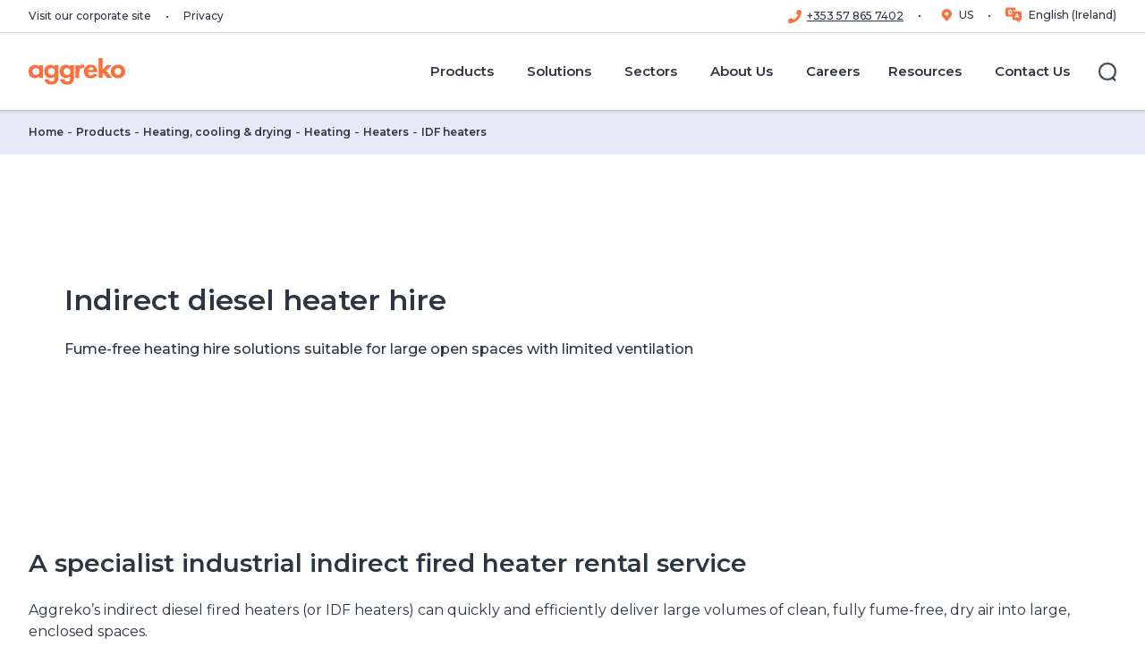

--- FILE ---
content_type: text/html; charset=utf-8
request_url: https://www.aggreko.com/en-ie/products/hvac/heating/heaters/idf
body_size: 46032
content:
<!DOCTYPE html><html lang="en-ie"><head><meta charSet="utf-8"/><meta name="viewport" content="width=device-width"/><title>Indirect Diesel Heater Hire | IDF Heaters | Aggreko IE</title><meta name="description" content="Aggreko&#x27;s fast and reliable indirect diesel heater hire service features cost-effective models, ranging from 65kW to 350kW. Contact us today to get a quote."/><meta name="keywords" content="IDF Heaters, Heaters, IDF heaters"/><meta name="excludefromsearch" content="false"/><meta name="sitecoreGUID" content="f2090d60-5a85-428c-856e-9bf4e10ecb21"/><meta name="templateName" content="ProductCategoryPage"/><meta property="og:title" content="Indirect Diesel Heater Hire | IDF Heaters | Aggreko IE"/><meta property="og:type" content="website"/><meta property="og:description" content="Aggreko&#x27;s fast and reliable indirect diesel heater hire service features cost-effective models, ranging from 65kW to 350kW. Contact us today to get a quote."/><meta property="og:logo" content="https://bynder.aggreko.com/transform/00c80bd7-6edf-43fe-9e65-796e41f10997/Aggreko-Logo-RGB-01"/><meta name="listingImage" content="https://bynder.aggreko.com/m/d5eb4a1119bf786b/webimage-2017-02-uk-cirque-du-soleil-heating-jpg.png"/><meta property="og:url" content="https://www.aggreko.com/en-ie/products/hvac/heating/heaters/idf"/><link rel="canonical" href="https://www.aggreko.com/en-ie/products/hvac/heating/heaters/idf"/><link rel="icon" href="https://www.aggreko.com/favicon.ico"/><meta name="next-head-count" content="17"/><link rel="preload" href="https://www.aggreko.com/_next/static/css/b27cc6620ab2b725.css?dpl=dpl_HYhcMV1ZpDSpoYWYXNL35nD9Crc9" as="style"/><link rel="preload" href="https://www.aggreko.com/_next/static/css/99ab9e48a6217115.css?dpl=dpl_HYhcMV1ZpDSpoYWYXNL35nD9Crc9" as="style"/><style>html {--font-montserrat: '__Montserrat_9d144d', '__Montserrat_Fallback_9d144d';}
              </style><script id="script-customScripts-customScripts-cookieScript-080449EB6F6B4DACA7493BB63CD94FE1-customHeaderJavascriptb45c3e6f0abf94493a233b4c8360f236" type="text/javascript" data-nscript="beforeInteractive">
function OptanonWrapper() { }
</script><script id="vwoCode" type="text/javascript" data-nscript="beforeInteractive">
window._vwo_code || (function() {
var account_id=689966,
version=2.1,
settings_tolerance=2000,
hide_element='body',
hide_element_style = 'opacity:0 !important;filter:alpha(opacity=0) !important;background:none !important',
/* DO NOT EDIT BELOW THIS LINE */
f=false,w=window,d=document,v=d.querySelector('#vwoCode'),cK='_vwo_'+account_id+'_settings',cc={};try{var c=JSON.parse(localStorage.getItem('_vwo_'+account_id+'_config'));cc=c&&typeof c==='object'?c:{}}catch(e){}var stT=cc.stT==='session'?w.sessionStorage:w.localStorage;code={use_existing_jquery:function(){return typeof use_existing_jquery!=='undefined'?use_existing_jquery:undefined},library_tolerance:function(){return typeof library_tolerance!=='undefined'?library_tolerance:undefined},settings_tolerance:function(){return cc.sT||settings_tolerance},hide_element_style:function(){return'{'+(cc.hES||hide_element_style)+'}'},hide_element:function(){if(performance.getEntriesByName('first-contentful-paint')[0]){return''}return typeof cc.hE==='string'?cc.hE:hide_element},getVersion:function(){return version},finish:function(e){if(!f){f=true;var t=d.getElementById('_vis_opt_path_hides');if(t)t.parentNode.removeChild(t);if(e)(new Image).src='https://dev.visualwebsiteoptimizer.com/ee.gif?a='+account_id+e}},finished:function(){return f},addScript:function(e){var t=d.createElement('script');t.type='text/javascript';if(e.src){t.src=e.src}else{t.text=e.text}d.getElementsByTagName('head')[0].appendChild(t)},load:function(e,t){var i=this.getSettings(),n=d.createElement('script'),r=this;t=t||{};if(i){n.textContent=i;d.getElementsByTagName('head')[0].appendChild(n);if(!w.VWO||VWO.caE){stT.removeItem(cK);r.load(e)}}else{var o=new XMLHttpRequest;o.open('GET',e,true);o.withCredentials=!t.dSC;o.responseType=t.responseType||'text';o.onload=function(){if(t.onloadCb){return t.onloadCb(o,e)}if(o.status===200){_vwo_code.addScript({text:o.responseText})}else{_vwo_code.finish('&e=loading_failure:'+e)}};o.onerror=function(){if(t.onerrorCb){return t.onerrorCb(e)}_vwo_code.finish('&e=loading_failure:'+e)};o.send()}},getSettings:function(){try{var e=stT.getItem(cK);if(!e){return}e=JSON.parse(e);if(Date.now()>e.e){stT.removeItem(cK);return}return e.s}catch(e){return}},init:function(){if(d.URL.indexOf('__vwo_disable__')>-1)return;var e=this.settings_tolerance();w._vwo_settings_timer=setTimeout(function(){_vwo_code.finish();stT.removeItem(cK)},e);var t;if(this.hide_element()!=='body'){t=d.createElement('style');var i=this.hide_element(),n=i?i+this.hide_element_style():'',r=d.getElementsByTagName('head')[0];t.setAttribute('id','_vis_opt_path_hides');v&&t.setAttribute('nonce',v.nonce);t.setAttribute('type','text/css');if(t.styleSheet)t.styleSheet.cssText=n;else t.appendChild(d.createTextNode(n));r.appendChild(t)}else{t=d.getElementsByTagName('head')[0];var n=d.createElement('div');n.style.cssText='z-index: 2147483647 !important;position: fixed !important;left: 0 !important;top: 0 !important;width: 100% !important;height: 100% !important;background: white !important;';n.setAttribute('id','_vis_opt_path_hides');n.classList.add('_vis_hide_layer');t.parentNode.insertBefore(n,t.nextSibling)}var o='https://dev.visualwebsiteoptimizer.com/j.php?a='+account_id+'&u='+encodeURIComponent(d.URL)+'&vn='+version;if(w.location.search.indexOf('_vwo_xhr')!==-1){this.addScript({src:o})}else{this.load(o+'&x=true')}}};w._vwo_code=code;code.init();})();
</script><script id="script-analytics-analytics-6E46A9D621D2495080DA339DEB3625E6-customHeaderJavascript6394b63cb35b55815f6b5d237e7dd655" data-nscript="beforeInteractive">
//load TrackerJS
!function(t,n,e,o,a){function d(t){var n=~~(Date.now()/3e5),o=document.createElement(e);o.async=!0,o.src=t+"?ts="+n;var a=document.getElementsByTagName(e)[0];a.parentNode.insertBefore(o,a)}t.MooTrackerObject=a,t[a]=t[a]||function(){return t[a].q?void t[a].q.push(arguments):void(t[a].q=[arguments])},window.attachEvent?window.attachEvent("onload",d.bind(this,o)):window.addEventListener("load",d.bind(this,o),!1)}(window,document,"script","//cdn.stat-track.com/statics/moosend-tracking.min.js","mootrack");
//tracker has to be initialized otherwise it will generate warnings and wont sendtracking events
mootrack('init', '04cacd79-171f-466a-be6f-0edb12e85371');
</script><script id="script-analytics-analytics-6E46A9D621D2495080DA339DEB3625E6-customHeaderJavascripta9c2eeb6030cbec9afc0db774623c251" data-nscript="beforeInteractive">(function(w,d,s,l,i){w[l]=w[l]||[];w[l].push({'gtm.start':
new Date().getTime(),event:'gtm.js'});var f=d.getElementsByTagName(s)[0],
j=d.createElement(s),dl=l!='dataLayer'?'&l='+l:'';j.async=true;j.src=
'https://www.googletagmanager.com/gtm.js?id='+i+dl;f.parentNode.insertBefore(j,f);
})(window,document,'script','dataLayer','GTM-5XFHFM8');</script><link rel="stylesheet" href="https://www.aggreko.com/_next/static/css/b27cc6620ab2b725.css?dpl=dpl_HYhcMV1ZpDSpoYWYXNL35nD9Crc9" data-n-g=""/><link rel="stylesheet" href="https://www.aggreko.com/_next/static/css/99ab9e48a6217115.css?dpl=dpl_HYhcMV1ZpDSpoYWYXNL35nD9Crc9" data-n-p=""/><noscript data-n-css=""></noscript><script defer="" noModule="" src="https://www.aggreko.com/_next/static/chunks/polyfills-42372ed130431b0a.js?dpl=dpl_HYhcMV1ZpDSpoYWYXNL35nD9Crc9"></script><script id="script-customScripts-customScripts-cookieScript-080449EB6F6B4DACA7493BB63CD94FE1-customHeaderJavascriptd41d8cd98f00b204e9800998ecf8427e" src="https://cdn.cookielaw.org/scripttemplates/otSDKStub.js" data-document-language="true" type="text/javascript" charset="UTF-8" data-domain-script="c2b52921-b838-40cb-8d61-57f2379dce3f" defer="" data-nscript="beforeInteractive"></script><script src="https://www.aggreko.com/_next/static/chunks/webpack-d57656164b4df57b.js?dpl=dpl_HYhcMV1ZpDSpoYWYXNL35nD9Crc9" defer=""></script><script src="https://www.aggreko.com/_next/static/chunks/framework-56702fd9604fc036.js?dpl=dpl_HYhcMV1ZpDSpoYWYXNL35nD9Crc9" defer=""></script><script src="https://www.aggreko.com/_next/static/chunks/main-acf6ae090a0b3a7d.js?dpl=dpl_HYhcMV1ZpDSpoYWYXNL35nD9Crc9" defer=""></script><script src="https://www.aggreko.com/_next/static/chunks/pages/_app-b26416cbb95a060f.js?dpl=dpl_HYhcMV1ZpDSpoYWYXNL35nD9Crc9" defer=""></script><script src="https://www.aggreko.com/_next/static/chunks/ee9ce975-f2e58f4c943c5bf5.js?dpl=dpl_HYhcMV1ZpDSpoYWYXNL35nD9Crc9" defer=""></script><script src="https://www.aggreko.com/_next/static/chunks/66-ba1cfb5da396bb6e.js?dpl=dpl_HYhcMV1ZpDSpoYWYXNL35nD9Crc9" defer=""></script><script src="https://www.aggreko.com/_next/static/chunks/330-58f442227350f542.js?dpl=dpl_HYhcMV1ZpDSpoYWYXNL35nD9Crc9" defer=""></script><script src="https://www.aggreko.com/_next/static/chunks/93-dd71f59c246e4f59.js?dpl=dpl_HYhcMV1ZpDSpoYWYXNL35nD9Crc9" defer=""></script><script src="https://www.aggreko.com/_next/static/chunks/29-adfb17fb7f07159e.js?dpl=dpl_HYhcMV1ZpDSpoYWYXNL35nD9Crc9" defer=""></script><script src="https://www.aggreko.com/_next/static/chunks/pages/%5B%5B...path%5D%5D-594ea6043d953c9d.js?dpl=dpl_HYhcMV1ZpDSpoYWYXNL35nD9Crc9" defer=""></script><script src="https://www.aggreko.com/_next/static/phNwjFLsCcxcMgAeerrA_/_buildManifest.js?dpl=dpl_HYhcMV1ZpDSpoYWYXNL35nD9Crc9" defer=""></script><script src="https://www.aggreko.com/_next/static/phNwjFLsCcxcMgAeerrA_/_ssgManifest.js?dpl=dpl_HYhcMV1ZpDSpoYWYXNL35nD9Crc9" defer=""></script></head><body><link rel="preconnect" href="https://dev.visualwebsiteoptimizer.com"/><div id="__next"><byoc-registration components="[]" datasources="[]"></byoc-registration>
<!-- -->
<!-- -->
<!-- -->
<!-- -->

<!-- -->

<!-- -->
<!-- -->
<!-- -->
<noscript>
	<iframe src="https://www.googletagmanager.com/ns.html?id=GTM-5XFHFM8" height="0" width="0" style="display:none;visibility:hidden"></iframe>
</noscript>
<!-- -->

<!-- -->
<noscript>
<img height="1" width="1" style="display:none" alt="" src="https://px.ads.linkedin.com/collect/?pid=2760050&amp;fmt=gif"/>
</noscript><div class="prod-mode"><header id="site-header"><div id="header"><!--$--><!--$--><header data-event-layer="menuNavigation"><div class="header--utility"><div class="header--wrap"><nav class="header--utility-links" aria-label="Utility Navigation"><ul><li><a title="Visit our corporate site" target="" href="https://www.aggreko.com/en">Visit our corporate site</a></li><li><a title="Privacy" target="" href="/en-ie/privacy">Privacy</a></li></ul></nav><nav class="header--utility-switcher" aria-label="Language Switcher"><ul></ul></nav></div></div><div class="component-fluid header--main" tabindex="-1"><span class="mobileFlag"></span><div class="header--wrap"><nav class="header--logo" aria-label="Main Navigation"><a title="corporate" aria-label="corporate" href="/en-ie"><span class="aggreko-logo"></span><span class="aggreko-logo-mobile"></span></a></nav><button type="button" class="header--nav-toggle" aria-label="Menu" aria-expanded="false" aria-controls="header-main-flyout"><span><span></span></span></button><button type="button" class="header--search-form-toggle" aria-label="Close" aria-hidden="true" aria-expanded="false" aria-controls="header-main-search-form"><span><span></span></span></button><div id="header-main-flyout" class="header--flyout" aria-hidden="true"><div class="header--nav"><nav class="header--nav-main" aria-label="Main Navigation" data-event="menuNavigation"><ul class="header--nav-top" data-event-key="menuPrimary"><li class="-parent" data-event-value="Products"><a href="/en-ie/products"><span>Products</span></a><ul aria-hidden="true" data-event-key="menuSecondary"><li class="-parent" data-event-value="Generators"><a href="/en-ie/products/generators"><span>Generators</span></a><ul aria-hidden="true" data-event-key="menuSecondary"><li class="" data-event-value="Diesel generators"><a href="/en-ie/products/generators/diesel"><span>Diesel generators</span></a></li><li class="" data-event-value="Gas generators"><a href="/en-ie/products/generators/gas"><span>Gas generators</span></a></li><li class="" data-event-value="HVO generators"><a href="/en-ie/products/generators/hvo"><span>HVO generators</span></a></li><li class="" data-event-value="Stage V generators"><a href="/en-ie/solutions/greener-upgrades/stage-v-generators"><span>Stage V generators</span></a></li></ul></li><li class="-parent" data-event-value="HVAC"><a href="/en-ie/products/hvac"><span>HVAC</span></a><ul aria-hidden="true" data-event-key="menuSecondary"><li class="" data-event-value="Cooling"><a href="/en-ie/products/hvac/cooling"><span>Cooling</span></a></li><li class="" data-event-value="Heating"><a href="/en-ie/products/hvac/heating"><span>Heating</span></a></li><li class="" data-event-value="Air handling units"><a href="/en-ie/products/hvac/air-handlers"><span>Air handling units</span></a></li><li class="" data-event-value="Heat exchangers"><a href="/en-ie/products/hvac/heat-exchangers"><span>Heat exchangers</span></a></li><li class="" data-event-value="Dehumidifiers"><a href="/en-ie/products/hvac/dehumidifiers"><span>Dehumidifiers</span></a></li></ul></li><li class="-parent" data-event-value="Boilers"><a href="/en-ie/products/hvac/heating/boilers"><span>Boilers</span></a><ul aria-hidden="true" data-event-key="menuSecondary"><li class="" data-event-value="Steam boilers"><a href="/en-ie/products/hvac/heating/boilers/steam-boilers"><span>Steam boilers</span></a></li><li class="" data-event-value="Water boilers"><a href="/en-ie/products/hvac/heating/boilers/water-boilers"><span>Water boilers</span></a></li></ul></li><li class="" data-event-value="Battery energy storage systems"><a href="/en-ie/products/energy-storage"><span>Battery energy storage systems</span></a></li><li class="-parent" data-event-value="Load banks"><a href="/en-ie/products/load-banks"><span>Load banks</span></a><ul aria-hidden="true" data-event-key="menuSecondary"><li class="" data-event-value="Capacitive load banks"><a href="/en-ie/products/load-banks/capacitive"><span>Capacitive load banks</span></a></li><li class="" data-event-value="Resistive load banks"><a href="/en-ie/products/load-banks/resistive"><span>Resistive load banks</span></a></li><li class="" data-event-value="Resistive reactive load banks"><a href="/en-ie/products/load-banks/resistive-reactive"><span>Resistive reactive load banks</span></a></li></ul></li><li class="" data-event-value="Power distribution"><a href="/en-ie/products/electrical-distribution"><span>Power distribution</span></a></li><li class="" data-event-value="Oil-free air compressors"><a href="/en-ie/products/ofa-compressors"><span>Oil-free air compressors</span></a></li></ul></li><li class="-parent" data-event-value="Solutions"><a href="/en-ie/solutions"><span>Solutions</span></a><ul aria-hidden="true" data-event-key="menuSecondary"><li class="" data-event-value="Cogeneration"><a href="/en-ie/solutions/cogeneration"><span>Cogeneration</span></a></li><li class="" data-event-value="Decentralised energy"><a href="/en-ie/solutions/decentralised-energy"><span>Decentralised energy</span></a></li><li class="" data-event-value="Hybrid power generation"><a href="/en-ie/solutions/hybrid-power-generation"><span>Hybrid power generation</span></a></li><li class="-parent" data-event-value="Energy services"><a href="/en-ie/solutions/energy-services"><span>Energy services</span></a><ul aria-hidden="true" data-event-key="menuSecondary"><li class="" data-event-value="IPP Solutions"><a href="/en-ie/solutions/energy-services/ipp-solutions"><span>IPP Solutions</span></a></li></ul></li><li class="" data-event-value="Greener Upgrades"><a href="/en-ie/solutions/greener-upgrades"><span>Greener Upgrades</span></a></li><li class="" data-event-value="Fuel management"><a href="/en-ie/solutions/fuel-management-system"><span>Fuel management</span></a></li><li class="" data-event-value="Contingency Planning"><a href="/en-ie/solutions/contingency-planning"><span>Contingency Planning</span></a></li><li class="" data-event-value="Aggreko Connect"><a href="/en-ie/solutions/aggreko-connect"><span>Aggreko Connect</span></a></li><li class="" data-event-value="Remote monitoring"><a href="/en-ie/solutions/remote-monitoring"><span>Remote monitoring</span></a></li></ul></li><li class="header--nav-megamenu -parent" data-event-value="Sectors"><a href="/en-ie/sectors"><span>Sectors</span></a><ul class="header--nav-megamenu-items" aria-hidden="true" data-event-key="menuSecondary"><li class="-parent"><ul><li class="" data-event-value="Aquaculture"><a href="/en-ie/sectors/aquaculture"><span>Aquaculture</span></a></li><li class="" data-event-value="Construction"><a href="/en-ie/sectors/construction"><span>Construction</span></a></li><li class="" data-event-value="Data centres"><a href="/en-ie/sectors/data-centres"><span>Data centres</span></a></li><li class="" data-event-value="Events"><a href="/en-ie/sectors/events"><span>Events</span></a></li><li class="" data-event-value="Film &amp; TV"><a href="/en-ie/sectors/events/film-tv"><span>Film &amp; TV</span></a></li></ul></li><li class="-parent"><ul><li class="" data-event-value="Government &amp; defence"><a href="/en-ie/sectors/government"><span>Government &amp; defence</span></a></li><li class="" data-event-value="Healthcare"><a href="/en-ie/sectors/healthcare"><span>Healthcare</span></a></li><li class="" data-event-value="Manufacturing"><a href="/en-ie/sectors/manufacturing"><span>Manufacturing</span></a></li><li class="" data-event-value="Oil and gas"><a href="/en-ie/sectors/oil-and-gas"><span>Oil and gas</span></a></li><li class="" data-event-value="Petrochemical and refining"><a href="/en-ie/sectors/petrochemical-and-refining"><span>Petrochemical and refining</span></a></li></ul></li><li class="-parent"><ul><li class="" data-event-value="Pharmaceuticals"><a href="/en-ie/sectors/pharmaceuticals"><span>Pharmaceuticals</span></a></li><li class="" data-event-value="Rail"><a href="/en-ie/sectors/rail"><span>Rail</span></a></li><li class="" data-event-value="Shipping"><a href="/en-ie/sectors/shipping"><span>Shipping</span></a></li><li class="" data-event-value="Utilities"><a href="/en-ie/sectors/utilities"><span>Utilities</span></a></li><li class="" data-event-value="Wind Farms"><a href="/en-ie/sectors/wind-farms"><span>Wind Farms</span></a></li></ul></li></ul></li><li class="-parent" data-event-value="About Us"><a href="/en-ie/about-us"><span>About Us</span></a><ul aria-hidden="true" data-event-key="menuSecondary"><li class="" data-event-value="Corporate Site"><a href="https://www.aggreko.com/en"><span>Corporate Site</span></a></li><li class="" data-event-value="Aggreko at-a-glance"><a href="/en-ie/about-us"><span>Aggreko at-a-glance</span></a></li><li class="" data-event-value="Aggreko World"><a href="/en-ie/about-us/aggreko-world"><span>Aggreko World</span></a></li><li class="" data-event-value="Why choose Aggreko?"><a href="/en-ie/about-us/why-choose-aggreko"><span>Why choose Aggreko?</span></a></li><li class="" data-event-value="Accreditations"><a href="/en-ie/about-us/awards-and-accreditations"><span>Accreditations</span></a></li><li class="" data-event-value="Sustainability"><a href="/en-ie/about-us/energising-change"><span>Sustainability</span></a></li><li class="" data-event-value="The Current"><a href="/en-ie/about-us/the-current"><span>The Current</span></a></li><li class="" data-event-value="News"><a href="/en-ie/news"><span>News</span></a></li></ul></li><li class="" data-event-value="Careers"><a href="https://careers.aggreko.com/uk-ie/en-gb"><span>Careers</span></a></li><li class="-parent" data-event-value="Resources"><a href="/en-ie/resources"><span>Resources</span></a><ul aria-hidden="true" data-event-key="menuSecondary"><li class="" data-event-value="Blogs"><a href="https://www.aggreko.com/en-gb/resources?id=media&amp;valueID=facetid_eyJ0eXBlIjoiZXEiLCJuYW1lIjoibWVkaWEiLCJ2YWx1ZSI6IkJsb2dzIn0="><span>Blogs</span></a></li><li class="" data-event-value="Case studies"><a href="/en-ie/case-studies"><span>Case studies</span></a></li><li class="" data-event-value="Collateral"><a href="https://www.aggreko.com/en-gb/resources?id=media&amp;valueID=facetid_eyJ0eXBlIjoiZXEiLCJuYW1lIjoibWVkaWEiLCJ2YWx1ZSI6IkNvbGxhdGVyYWwifQ=="><span>Collateral</span></a></li><li class="" data-event-value="Calculators"><a href="https://www.aggreko.com/en-gb/resources?id=media&amp;valueID=facetid_eyJ0eXBlIjoiZXEiLCJuYW1lIjoibWVkaWEiLCJ2YWx1ZSI6IkNhbGN1bGF0b3JzIn0="><span>Calculators</span></a></li><li class="" data-event-value="Whitepapers and reports"><a href="https://www.aggreko.com/en-gb/resources?id=media&amp;valueID=facetid_eyJ0eXBlIjoiZXEiLCJuYW1lIjoibWVkaWEiLCJ2YWx1ZSI6IldoaXRlcGFwZXJzIGFuZCBSZXBvcnRzIn0="><span>Whitepapers and reports</span></a></li><li class="" data-event-value="Webinars and CPDs"><a href="https://www.aggreko.com/en-gb/resources?id=media&amp;valueID=facetid_eyJ0eXBlIjoiZXEiLCJuYW1lIjoibWVkaWEiLCJ2YWx1ZSI6IldlYmluYXJzIGFuZCBDUERzIn0="><span>Webinars and CPDs</span></a></li><li class="" data-event-value="Videos"><a href="https://www.aggreko.com/en-gb/resources?id=media&amp;valueID=facetid_eyJ0eXBlIjoiZXEiLCJuYW1lIjoibWVkaWEiLCJ2YWx1ZSI6IlZpZGVvcyJ9"><span>Videos</span></a></li></ul></li><li class="" data-event-value="Contact Us"><a href="/en-ie/contact-us-menu"><span>Contact Us</span></a></li></ul></nav></div><div class="header--search"><button type="button" class="header--search-toggle" aria-label="Search" aria-expanded="false" aria-controls="header-main-search-form"><span class="ico"><span></span></span><span class="label">Search</span></button></div><div class="header--social" aria-hidden="true"><ul class="social-links"></ul></div></div><div id="header-main-search-form" class="component header--search-form" aria-hidden="true"><form role="search" action="/en-ie/search"><div class="form-fields"><div class="form-field"><div class="component search-field"><label for="header--search-input">Search</label><input id="header--search-input" type="search" placeholder="Search for..."/></div></div></div><div class="form-actions"><button type="button" tabindex="0" class="header--search-form-close-btn" aria-controls="header-main-search-form">Back</button><button type="submit" class="btn btn-link">Search<!-- -->  <!--$--><svg xmlns="http://www.w3.org/2000/svg" viewBox="0 0 12 12" width="12" height="12"><path fill="currentColor" fill-rule="evenodd" clip-rule="evenodd" d="M0 6c0-.41.34-.75.75-.75h8.69L6.22 2.03A.75.75 0 0 1 7.28.97l4.5 4.5c.3.3.3.77 0 1.06l-4.5 4.5a.75.75 0 0 1-1.06-1.06l3.22-3.22H.74A.75.75 0 0 1 0 6Z"></path></svg><!--/$--></button></div></form></div></div></div></header><!--/$--><!--/$--></div></header><main><div id="content"><!--$--><!--$--><div class="component breadcrumb" id="1531006d-99a2-443c-ae53-9170d84eeb96"><div class="component-content"><ul><li class="active">IDF heaters</li><li><a href="/en-ie/products/hvac/heating/heaters">Heaters</a></li><li><a href="/en-ie/products/hvac/heating">Heating</a></li><li><a href="/en-ie/products/hvac">Heating, cooling &amp; drying</a></li><li><a href="/en-ie/products">Products</a></li><li><a href="/en-ie">Home </a></li></ul></div></div><!--/$--><!--/$--><!--$--><div class="component hero container-fluid  text-hero" id="93134c98-5ffe-4773-bfb2-7d1244d2b1b4"><div class="component-content"><div class="field-content"><div class="hero-media image"><div class="component container media ratio-banner -no-crop"><div class="component-content"><div class="figure"><div class="media--image"><script type="application/ld+json">{"@context":"https://schema.org/","@type":"ImageObject","author":"Aggreko","name":"ir_registrar_texture2_960x517","description":"ir_registrar_texture2_960x517","contentUrl":"https://bynder.aggreko.com/transform/2d0d39bf-31ff-4458-b9cc-84341a3799c2/ir_registrar_texture2_960x517?io=transform%3Afill%2Cwidth%3A480%2Cheight%3A480"}</script><script type="application/ld+json">{"@context":"https://schema.org/","@type":"ImageObject","author":"Aggreko","name":"ir_registrar_texture2_960x517","description":"ir_registrar_texture2_960x517","contentUrl":"https://bynder.aggreko.com/transform/2d0d39bf-31ff-4458-b9cc-84341a3799c2/ir_registrar_texture2_960x517?io=transform%3Afill%2Cwidth%3A640%2Cheight%3A480"}</script><script type="application/ld+json">{"@context":"https://schema.org/","@type":"ImageObject","author":"Aggreko","name":"ir_registrar_texture2_960x517","description":"ir_registrar_texture2_960x517","contentUrl":"https://bynder.aggreko.com/transform/2d0d39bf-31ff-4458-b9cc-84341a3799c2/ir_registrar_texture2_960x517?io=transform%3Afill%2Cwidth%3A768%2Cheight%3A480"}</script><script type="application/ld+json">{"@context":"https://schema.org/","@type":"ImageObject","author":"Aggreko","name":"ir_registrar_texture2_960x517","description":"ir_registrar_texture2_960x517","contentUrl":"https://bynder.aggreko.com/transform/2d0d39bf-31ff-4458-b9cc-84341a3799c2/ir_registrar_texture2_960x517?io=transform%3Afill%2Cwidth%3A992%2Cheight%3A480"}</script><script type="application/ld+json">{"@context":"https://schema.org/","@type":"ImageObject","author":"Aggreko","name":"ir_registrar_texture2_960x517","description":"ir_registrar_texture2_960x517","contentUrl":"https://bynder.aggreko.com/transform/2d0d39bf-31ff-4458-b9cc-84341a3799c2/ir_registrar_texture2_960x517?io=transform%3Afill%2Cwidth%3A1200%2Cheight%3A480"}</script><script type="application/ld+json">{"@context":"https://schema.org/","@type":"ImageObject","author":"Aggreko","name":"ir_registrar_texture2_960x517","description":"ir_registrar_texture2_960x517","contentUrl":"https://bynder.aggreko.com/transform/2d0d39bf-31ff-4458-b9cc-84341a3799c2/ir_registrar_texture2_960x517?io=transform%3Afill%2Cwidth%3A1920%2Cheight%3A480"}</script><picture><source srcSet="https://bynder.aggreko.com/transform/2d0d39bf-31ff-4458-b9cc-84341a3799c2/ir_registrar_texture2_960x517?io=transform%3Afill%2Cwidth%3A1920%2Cheight%3A480" media="(min-width:1200px)"/><source srcSet="https://bynder.aggreko.com/transform/2d0d39bf-31ff-4458-b9cc-84341a3799c2/ir_registrar_texture2_960x517?io=transform%3Afill%2Cwidth%3A1200%2Cheight%3A480" media="(min-width:992px)"/><source srcSet="https://bynder.aggreko.com/transform/2d0d39bf-31ff-4458-b9cc-84341a3799c2/ir_registrar_texture2_960x517?io=transform%3Afill%2Cwidth%3A992%2Cheight%3A480" media="(min-width:768px)"/><source srcSet="https://bynder.aggreko.com/transform/2d0d39bf-31ff-4458-b9cc-84341a3799c2/ir_registrar_texture2_960x517?io=transform%3Afill%2Cwidth%3A768%2Cheight%3A480" media="(min-width:640px)"/><source srcSet="https://bynder.aggreko.com/transform/2d0d39bf-31ff-4458-b9cc-84341a3799c2/ir_registrar_texture2_960x517?io=transform%3Afill%2Cwidth%3A640%2Cheight%3A480" media="(min-width:480px)"/><img src="https://bynder.aggreko.com/transform/2d0d39bf-31ff-4458-b9cc-84341a3799c2/ir_registrar_texture2_960x517?io=transform%3Afill%2Cwidth%3A480%2Cheight%3A480" width="480" height="480" alt="ir_registrar_texture2_960x517" loading="lazy"/></picture></div></div></div></div></div><div class="hero-content container"><div class="component component-my section-lead container"><div class="component-content collapse-cmy"><div class="section-lead__copy"><div class="kicker"><span></span></div><h1 class="last:mb-0"><span>Indirect diesel heater hire</span></h1><div class="rte-content collapse-cmy ">Fume-free heating hire solutions suitable for large open spaces with limited ventilation</div></div></div></div></div></div></div></div><!--/$--><!--$--><div class="component component-my section-lead container text-block" id="2ae081a7-28c7-495d-ba4d-165406e88220"><div class="component-content collapse-cmy"><div class="section-lead__copy"><p class="kicker"><span></span></p><h2 class="last:mb-0"><span>A specialist industrial indirect fired heater rental service</span></h2><div class="rte-content collapse-cmy "><p>Aggreko&rsquo;s indirect diesel fired heaters (or IDF heaters) can quickly and efficiently deliver large volumes of clean, fully fume-free, dry air into large, enclosed spaces.<br />
<br />
Whether it&rsquo;s a construction site, marquee, warehouse, workshop or arena you need to heat. we can help. Our indirect fired heater rental fleet offers the flexibility you need.<br />
<br />
They&rsquo;re highly portable, range from 65kW to 350kW, and have high-quality fuel filters that provide trouble-free running. We can also equip an external thermostat &ndash; giving you added control and fuel efficiency.<br />
<br />
Get your site up and fully functional as quickly as possible. Contact our specialists to discuss our indirect diesel heater hire service, or scroll down to explore our full product range below.<span style="background-color: var(--bs-body-bg); font-size: 1rem; font-weight: var(--bs-body-font-weight); text-align: var(--bs-body-text-align); font-family: var(--bs-body-font-family); color: var(--bs-body-color);">&nbsp;</span></p>
<p><a href="/en-ie/contact-us" class="cta">Contact Us</a><a href="tel:+443330604899" class="cta tertiary" style="font-family: var(--bs-body-font-family); font-weight: var(--bs-body-font-weight);">03330 604 899</a></p></div></div></div></div><!--/$--><!--$--><div class="component container component-my relatedProducts" id="e93ae997-16cf-4f39-91e2-b3e9372cff2b"><div class="component-content"><div class="component component-mt component-mb-small collapse-my section-lead container"><div class="component-content collapse-cmy"><div class="section-lead__copy"><div class="kicker"><span>65 - 350 kW indirect diesel heater hire</span></div><h2 class="last:mb-0"><span>Indirect diesel heater hire range</span></h2></div></div></div><div class="splide cards-carousel cards-carousel-products"><div class="splide__track"><ul class="splide__list"><li class="splide__slide relatedProducts--item "><article class="card card-product" id="product-card-"><div class="card-product--inner"><div class="card-product--main"><div class="card-product--image"><picture><img src="https://bynder.aggreko.com/transform/b71cedad-cdb7-49ae-9432-9d80c696f6e8/65-kW-IDF-Heater-Hire?io=transform%3Aextend%2Cwidth%3A520%2Cheight%3A293" width="520" height="293" alt="65 kW IDF Heater Hire" loading="eager"/></picture></div><div class="card-product--content"><h3 id="product-card--title" class="card--title"><span>65 kW IDF Heater Hire</span></h3><div class="card--cta"><a class="btn btn-link stretched-link" href="/en-ie/products/hvac/heating/heaters/idf/65-kw-idf-heater"><span class="btn--label">View product</span><span class="btn--icon ml-[0.5rem]"><!--$--><svg xmlns="http://www.w3.org/2000/svg" viewBox="0 0 12 12" width="12" height="12"><path fill="currentColor" fill-rule="evenodd" clip-rule="evenodd" d="M0 6c0-.41.34-.75.75-.75h8.69L6.22 2.03A.75.75 0 0 1 7.28.97l4.5 4.5c.3.3.3.77 0 1.06l-4.5 4.5a.75.75 0 0 1-1.06-1.06l3.22-3.22H.74A.75.75 0 0 1 0 6Z"></path></svg><!--/$--></span></a></div></div></div></div></article></li></ul></div><div class="splide__navigation"><div class="splide__arrows"><button class="splide__arrow splide__arrow--prev" aria-label="Prev"><!--$--><svg xmlns="http://www.w3.org/2000/svg" viewBox="0 0 12 12" width="8" height="8"><path fill="inherit" fill-rule="evenodd" clip-rule="evenodd" d="M0 6c0-.41.34-.75.75-.75h8.69L6.22 2.03A.75.75 0 0 1 7.28.97l4.5 4.5c.3.3.3.77 0 1.06l-4.5 4.5a.75.75 0 0 1-1.06-1.06l3.22-3.22H.74A.75.75 0 0 1 0 6Z"></path></svg><!--/$--></button><ul class="splide__pagination splide__pagination--ltr"></ul><button class="splide__arrow splide__arrow--next" aria-label="Next"><!--$--><svg xmlns="http://www.w3.org/2000/svg" viewBox="0 0 12 12" width="8" height="8"><path fill="inherit" fill-rule="evenodd" clip-rule="evenodd" d="M0 6c0-.41.34-.75.75-.75h8.69L6.22 2.03A.75.75 0 0 1 7.28.97l4.5 4.5c.3.3.3.77 0 1.06l-4.5 4.5a.75.75 0 0 1-1.06-1.06l3.22-3.22H.74A.75.75 0 0 1 0 6Z"></path></svg><!--/$--></button></div></div></div></div></div><!--/$--><!--$--><div class="component component-my section-lead container text-block" id="c4db1ca5-b948-4024-884f-3e8627c5c975"><div class="component-content collapse-cmy"><div class="section-lead__copy"><p class="kicker"><span></span></p><h2 class="last:mb-0"><span>How does an indirect space heater work?</span></h2><div class="rte-content collapse-cmy "><p>Our indirect heaters are diesel fired. They feature a sealed combustion chamber where the flame is enclosed. As the flame burns, it warms a heat exchanger.<br />
<br />
Air gets drawn into the heater by a fan and passed around the heat exchanger, causing the air temperature to rise. It never comes into contact with the flame or the combustion fumes, making it 100% clean and fume-free.<br />
<br />
This warm air is subsequently delivered out into the space via ducting, while the exhaust fumes from the combustion process are expelled via a flue or chimney.</p></div></div></div></div><!--/$--><!--$--><div class="component component-my section-lead container text-block" id="ddf1f5d9-be3c-49d9-876e-d33c8ebddf25"><div class="component-content collapse-cmy"><script>{"@context":"https://schema.org/","@type":"ItemList","name":"Safe heating for enclosed and poorly ventilated space","itemListElement":[{"@type":"ListItem","position":1,"name":"Building sites – to dry out buildings during "},{"@type":"ListItem","position":2,"name":", or after spells of bad weather or flooding."},{"@type":"ListItem","position":3,"name":"Marquees, stadiums, halls and arenas – to provide comfort heating during "},{"@type":"ListItem","position":4,"name":" in enclosed spaces with limited ventilation."},{"@type":"ListItem","position":5,"name":"  production and processing facilities."},{"@type":"ListItem","position":6,"name":"  facilities and warehouses – to keep storage temperature just right during peak production periods, or during HVAC system maintenance or downtime."},{"@type":"ListItem","position":7,"name":"  sets – to deliver consistent comfort heating in studios, filming locations, production offices, catering areas and on stages."},{"@type":"ListItem","position":8,"name":"  vessels and rigs – to ensure logistical, operational and living quarter spaces are efficiently heated to the right temperatures."}]}</script><div class="section-lead__copy"><p class="kicker"><span></span></p><h2 class="last:mb-0"><span>Safe heating for enclosed and poorly ventilated space</span></h2><div class="rte-content collapse-cmy "><p>Flexibility matters, which is why we’ve built our indirect diesel heater hire fleet to be versatile. Our heaters can deliver clean, fume-free heat in a variety of different applications where people, animals and food are present, including:</p>
<ul>
    <li>Building sites – to dry out buildings during <a href="/en-ie/sectors/construction">construction</a>, or after spells of bad weather or flooding.</li>
    <li>Marquees, stadiums, halls and arenas – to provide comfort heating during <a href="/en-ie/sectors/events">events</a>&nbsp;in enclosed spaces with limited ventilation.</li>
    <li><a href="/en-ie/sectors/food-and-beverage">Food and drink</a>  production and processing facilities.</li>
    <li><a href="/en-ie/sectors/manufacturing">Manufacturing</a>  facilities and warehouses – to keep storage temperature just right during peak production periods, or during HVAC system maintenance or downtime.</li>
    <li><a href="/en-ie/sectors/events/film-tv">Film and TV</a>  sets – to deliver consistent comfort heating in studios, filming locations, production offices, catering areas and on stages.</li>
    <li><a href="/en-ie/sectors/shipping">Shipping</a>  vessels and rigs – to ensure logistical, operational and living quarter spaces are efficiently heated to the right temperatures.</li>
</ul></div></div></div></div><!--/$--><!--$--><div class="component component-my section-lead container text-block" id="45eada93-6318-4264-bf86-f0f17e20dd82"><div class="component-content collapse-cmy"><script>{"@context":"https://schema.org/","@type":"ItemList","name":"Industry-leading IDF heaters","itemListElement":[{"@type":"ListItem","position":1,"name":"Industry-leading soundproofing – we understand the importance of keeping noise levels to a minimum"},{"@type":"ListItem","position":2,"name":"Fork pockets and lifting eyes – for easy installation and manoeuvrability across your site"},{"@type":"ListItem","position":3,"name":"Fan-only functionality – to ensure you get fresh, warm air"},{"@type":"ListItem","position":4,"name":"Full safety controls and a fan-only cool down period"},{"@type":"ListItem","position":5,"name":"Full internal heat regulator sensing for improved efficiency"}]}</script><div class="section-lead__copy"><p class="kicker"><span></span></p><h2 class="last:mb-0"><span>Industry-leading IDF heaters</span></h2><div class="rte-content collapse-cmy "><p>Here, at Aggreko, we constantly strive to innovate and improve our fleet to give you best possible performance. With an indirect diesel heater hire package from us, you can expect:</p>
<ul>
    <li>Industry-leading soundproofing – we understand the importance of keeping noise levels to a minimum<br />
    <span> </span></li>
    <li>Fork pockets and lifting eyes – for easy installation and manoeuvrability across your site<br />
    <span> </span></li>
    <li>Fan-only functionality – to ensure you get fresh, warm air<br />
    <span> </span></li>
    <li>Full safety controls and a fan-only cool down period<br />
    <span> </span></li>
    <li>Full internal heat regulator sensing for improved efficiency</li></ul></div></div></div></div><!--/$--><!--$--><div class="component component-my section-lead container text-block" id="9e9b3773-72cb-4160-9198-9a1e7c18543d"><div class="component-content collapse-cmy"><script>{"@context":"https://schema.org/","@type":"ItemList","name":"Why choose Aggreko for indirect fired heater rental?","itemListElement":[{"@type":"ListItem","position":1,"name":"We have a global network of specialists - ready to build an indirect space heater hire package based on your budget and technical requirements."},{"@type":"ListItem","position":2,"name":"We can manage delivery and installation - no site or location is too remote for our team."},{"@type":"ListItem","position":3,"name":"We have a huge range of industry-leading IDF heaters, available for short and long-term hire."},{"@type":"ListItem","position":4,"name":"Our "},{"@type":"ListItem","position":5,"name":" service enables us to identify performance inefficiencies and technical faults, so, we can rapidly resolve them."},{"@type":"ListItem","position":6,"name":"You'll have access to our technical support team, whenever you need it - 24/7, 365."},{"@type":"ListItem","position":7,"name":"We have more than 60 years' worth of global experience and innovation behind us."}]}</script><div class="section-lead__copy"><p class="kicker"><span></span></p><h2 class="last:mb-0"><span>Why choose Aggreko for indirect fired heater rental?</span></h2><div class="rte-content collapse-cmy "><ul>
    <li>We have a global network of specialists - ready to build an indirect space heater hire package based on your budget and technical requirements.<br />
    <span> </span></li>
    <li>We can manage delivery and installation - no site or location is too remote for our team.<br />
    <span> </span></li>
    <li>We have a huge range of industry-leading IDF heaters, available for short and long-term hire.<br />
    <span> </span></li>
    <li>Our <a href="/en-ie/solutions/remote-monitoring">Remote Monitoring</a>&nbsp;service enables us to identify performance inefficiencies and technical faults, so, we can rapidly resolve them.<br />
    <span> </span></li>
    <li>You'll have access to our technical support team, whenever you need it - 24/7, 365.<br />
    <span> </span></li>
    <li>We have more than 60 years' worth of global experience and innovation behind us.</li>
</ul>
<p><strong>Want to find out more about our indirect fired diesel heater fleet? Contact our team to discuss your requirements today.</strong></p></div></div></div></div><!--/$--><!--$--><div class="component teaser container" id="7e73125a-f939-4cb8-995b-a61800aa33a6"><div class="component-content"><div class="component component-mt component-mb-small collapse-my section-lead container"><div class="component-content collapse-cmy"><div class="section-lead__copy"><div class="kicker"><span></span></div><h2 class="last:mb-0"><span>Related products</span></h2></div></div></div><div class="splide cards-carousel"><div class="splide__track"><ul class="splide__list"><li class="splide__slide teaser--item "><article class="component card card-generic card-generic-expanded card-small-product-category-image-ratio -open -shadow -with-description -with-preheading"><div class="component-content"><script type="application/ld+json">{"@context":"https://schema.org/","@type":"ImageObject","author":"Aggreko","name":"45 kW electric heater - front","description":"45 kW electric heater - front","contentUrl":"https://bynder.aggreko.com/transform/6fadd293-4d53-4f97-be71-b43d62687d23/45-kW-electric-heater-front?io=transform%3Aextend%2Cwidth%3A384%2Cheight%3A189"}</script><a class="card--inner" href="/en-ie/products/hvac/heating/heaters/electric"><div class="card--image"><div class="figure"><img src="https://bynder.aggreko.com/transform/6fadd293-4d53-4f97-be71-b43d62687d23/45-kW-electric-heater-front?io=transform%3Aextend%2Cwidth%3A384%2Cheight%3A189" width="384" height="189" alt="Electric heater hire from Aggreko" loading="lazy"/></div></div><div class="card--content"><div class="article"><div class="card--teaser"><div class="rte-content collapse-cmy"><h3 class="card--title"><span>Electric heaters</span></h3></div></div><div class="card--expanded"><div class="card--copy line-clamp-4"><div class="rte-content collapse-cmy ">Electric heaters ranging from 3 kW to 45 kW, offering portable heating with exceptional airflow</div></div><div class="card--cta"><span class="btn btn-link"><span class="btn--label">View the range</span><span class="btn--icon ml-[0.5rem]"><!--$--><svg xmlns="http://www.w3.org/2000/svg" viewBox="0 0 12 12" width="12" height="12"><path fill="currentColor" fill-rule="evenodd" clip-rule="evenodd" d="M0 6c0-.41.34-.75.75-.75h8.69L6.22 2.03A.75.75 0 0 1 7.28.97l4.5 4.5c.3.3.3.77 0 1.06l-4.5 4.5a.75.75 0 0 1-1.06-1.06l3.22-3.22H.74A.75.75 0 0 1 0 6Z"></path></svg><!--/$--></span></span></div></div></div></div></a></div></article></li><li class="splide__slide teaser--item "><article class="component card card-generic card-generic-expanded card-small-product-category-image-ratio -open -shadow -with-description -with-preheading"><div class="component-content"><script type="application/ld+json">{"@context":"https://schema.org/","@type":"ImageObject","author":"Aggreko","name":"250 kW - 500 kW Industrial boiler","description":"250 kW - 500 kW Industrial boiler","contentUrl":"https://bynder.aggreko.com/transform/a3ccfa52-12ff-4475-9bb3-3248b9a5d839/250-500-kW-boiler-front?io=transform%3Aextend%2Cwidth%3A384%2Cheight%3A189"}</script><a class="card--inner" href="/en-ie/products/hvac/heating/boilers"><div class="card--image"><div class="figure"><img src="https://bynder.aggreko.com/transform/a3ccfa52-12ff-4475-9bb3-3248b9a5d839/250-500-kW-boiler-front?io=transform%3Aextend%2Cwidth%3A384%2Cheight%3A189" width="384" height="189" alt="Electric boiler hire from Aggreko" loading="lazy"/></div></div><div class="card--content"><div class="article"><div class="card--teaser"><div class="rte-content collapse-cmy"><h3 class="card--title"><span>Boilers</span></h3></div></div><div class="card--expanded"><div class="card--copy line-clamp-4"><div class="rte-content collapse-cmy ">Electric, warm-water and steam boilers providing cost-effective temporary heating and hot water</div></div><div class="card--cta"><span class="btn btn-link"><span class="btn--label">View the range</span><span class="btn--icon ml-[0.5rem]"><!--$--><svg xmlns="http://www.w3.org/2000/svg" viewBox="0 0 12 12" width="12" height="12"><path fill="currentColor" fill-rule="evenodd" clip-rule="evenodd" d="M0 6c0-.41.34-.75.75-.75h8.69L6.22 2.03A.75.75 0 0 1 7.28.97l4.5 4.5c.3.3.3.77 0 1.06l-4.5 4.5a.75.75 0 0 1-1.06-1.06l3.22-3.22H.74A.75.75 0 0 1 0 6Z"></path></svg><!--/$--></span></span></div></div></div></div></a></div></article></li></ul></div><div class="splide__navigation"><div class="splide__arrows"><button class="splide__arrow splide__arrow--prev" aria-label="Prev"><!--$--><svg xmlns="http://www.w3.org/2000/svg" viewBox="0 0 12 12" width="8" height="8"><path fill="inherit" fill-rule="evenodd" clip-rule="evenodd" d="M0 6c0-.41.34-.75.75-.75h8.69L6.22 2.03A.75.75 0 0 1 7.28.97l4.5 4.5c.3.3.3.77 0 1.06l-4.5 4.5a.75.75 0 0 1-1.06-1.06l3.22-3.22H.74A.75.75 0 0 1 0 6Z"></path></svg><!--/$--></button><ul class="splide__pagination splide__pagination--ltr"></ul><button class="splide__arrow splide__arrow--next" aria-label="Next"><!--$--><svg xmlns="http://www.w3.org/2000/svg" viewBox="0 0 12 12" width="8" height="8"><path fill="inherit" fill-rule="evenodd" clip-rule="evenodd" d="M0 6c0-.41.34-.75.75-.75h8.69L6.22 2.03A.75.75 0 0 1 7.28.97l4.5 4.5c.3.3.3.77 0 1.06l-4.5 4.5a.75.75 0 0 1-1.06-1.06l3.22-3.22H.74A.75.75 0 0 1 0 6Z"></path></svg><!--/$--></button></div></div></div></div></div><!--/$--><!--$--><div class="component banner banner-full-width position-center banner-full-width position-center" id="89c1168e-9e68-441c-8ff7-80931450d738"><div class="component-content"><div class="banner-img"><div class="component container media ratio-banner -no-crop" id="89c1168e-9e68-441c-8ff7-80931450d738"><div class="component-content"><div class="figure"><div class="media--image"><script type="application/ld+json">{"@context":"https://schema.org/","@type":"ImageObject","author":"Aggreko","name":"Aggreko_People_FWBanner_1920x525","description":"Aggreko_People_FWBanner_1920x525","contentUrl":"https://bynder.aggreko.com/transform/071ca902-050e-46c2-bc16-70e286f43500/Aggreko_People_FWBanner_1920x525?io=transform%3Afill%2Cwidth%3A480%2Cheight%3A400"}</script><script type="application/ld+json">{"@context":"https://schema.org/","@type":"ImageObject","author":"Aggreko","name":"Aggreko_People_FWBanner_1920x525","description":"Aggreko_People_FWBanner_1920x525","contentUrl":"https://bynder.aggreko.com/transform/071ca902-050e-46c2-bc16-70e286f43500/Aggreko_People_FWBanner_1920x525?io=transform%3Afill%2Cwidth%3A990%2Cheight%3A400"}</script><script type="application/ld+json">{"@context":"https://schema.org/","@type":"ImageObject","author":"Aggreko","name":"Aggreko_People_FWBanner_1920x525","description":"Aggreko_People_FWBanner_1920x525","contentUrl":"https://bynder.aggreko.com/transform/071ca902-050e-46c2-bc16-70e286f43500/Aggreko_People_FWBanner_1920x525?io=transform%3Afill%2Cwidth%3A1200%2Cheight%3A400"}</script><script type="application/ld+json">{"@context":"https://schema.org/","@type":"ImageObject","author":"Aggreko","name":"Aggreko_People_FWBanner_1920x525","description":"Aggreko_People_FWBanner_1920x525","contentUrl":"https://bynder.aggreko.com/transform/071ca902-050e-46c2-bc16-70e286f43500/Aggreko_People_FWBanner_1920x525?io=transform%3Afill%2Cwidth%3A1920%2Cheight%3A525"}</script><picture><source srcSet="https://bynder.aggreko.com/transform/071ca902-050e-46c2-bc16-70e286f43500/Aggreko_People_FWBanner_1920x525?io=transform%3Afill%2Cwidth%3A1920%2Cheight%3A525" media="(min-width:1200px)"/><source srcSet="https://bynder.aggreko.com/transform/071ca902-050e-46c2-bc16-70e286f43500/Aggreko_People_FWBanner_1920x525?io=transform%3Afill%2Cwidth%3A1200%2Cheight%3A400" media="(min-width:990px)"/><source srcSet="https://bynder.aggreko.com/transform/071ca902-050e-46c2-bc16-70e286f43500/Aggreko_People_FWBanner_1920x525?io=transform%3Afill%2Cwidth%3A990%2Cheight%3A400" media="(min-width:480px)"/><img src="https://bynder.aggreko.com/transform/071ca902-050e-46c2-bc16-70e286f43500/Aggreko_People_FWBanner_1920x525?io=transform%3Afill%2Cwidth%3A480%2Cheight%3A400" width="480" height="400" alt="Aggreko_People_FWBanner_1920x525" loading="lazy"/></picture></div></div></div></div></div><div class="banner-content container"><div class="banner-content-wrapper"><div class="component component-my section-lead container"><div class="component-content collapse-cmy"><div class="section-lead__copy"><div class="kicker"><span></span></div><h2 class="last:mb-0"><span>Tell us what you need</span></h2><div class="rte-content collapse-cmy ">Get in touch and we'll help find what's right for you</div></div></div></div><div class="banner-btn"><a title="Contact us" target="" class="btn btn-primary" href="/en-ie/contact-us"><span class="btn--label">Contact us</span><span class="btn--icon ml-[0.5rem]"></span></a><a href="tel:+03458 247 365" class="btn btn-tertiary">03458 247 365</a></div></div></div></div></div><!--/$--></div></main><footer><div id="footer"><!--$--><!--$--><div class="component footer container" id="4d354693-eefe-4fc0-94e9-946f09480524"><div class="component-content"><div class="footer--main"><div class="footer--logo"><a title="" target="" class="" href="/en-ie"><span class="aggreko-logo">Aggreko </span></a></div><p class="footer--epilog">Energy, power and temperature control rental solutions </p></div><div class="footer--row"><div class="footer--switcher"><ul data-event-key="footerSelected"><li><a title="" target="" class="footer--switcher-location" href="/en-ie/language-and-location">Change Location</a></li><li><span class="footer--switcher-language"></span></li></ul></div><div class="footer--links"><ul data-event-key="footerSelected"><li data-event-value="Products"><a title="Products" target="" class="" href="/en-ie/products">Products</a></li><li data-event-value="Generators"><a title="Generators" target="" class="" href="/en-ie/products/generators">Generators</a></li><li data-event-value="Heating, cooling &amp; drying"><a title="Heating, cooling &amp; drying" target="" class="" href="/en-ie/products/hvac">Heating, cooling &amp; drying</a></li><li data-event-value="Battery energy storage systems"><a title="Battery energy storage systems" target="" class="" href="/en-ie/products/energy-storage">Battery energy storage systems</a></li><li data-event-value="Load banks"><a title="Load banks" target="" class="" href="/en-ie/products/load-banks">Load banks</a></li></ul><ul data-event-key="footerSelected"><li data-event-value="Solutions"><a title="Solutions" target="" class="" href="/en-ie/solutions">Solutions</a></li><li data-event-value="Sectors"><a title="Sectors" target="" class="" href="/en-ie/sectors">Sectors</a></li><li data-event-value="About Us"><a title="About Us" target="" class="" href="/en-ie/about-us">About Us</a></li><li data-event-value="Careers"><a href="https://careers.aggreko.com/uk-ie/en-gb" title="Careers" target="">Careers</a></li><li data-event-value="Contact Us"><a title="Contact Us" target="" class="" href="/en-ie/contact-us">Contact Us</a></li></ul><ul data-event-key="footerSelected"><li data-event-value="Modern Slavery Act"><a title="Modern Slavery Act" target="" class="" href="/en-ie/our-difference/responsibility/modern-slavery-act">Modern Slavery Act</a></li><li data-event-value="Terms of Business"><a title="Terms of Business" target="" class="" href="/en-ie/terms-of-business">Terms of Business</a></li><li data-event-value="Legal"><a title="Legal" target="" class="" href="/en-ie/legal">Legal</a></li><li data-event-value="Privacy Notice"><a title="Privacy Notice" target="" class="" href="/en-ie/privacy">Privacy Notice</a></li><li data-event-value="Tax Strategy"><a title="Tax Strategy" target="" class="" href="/en-ie/about-us/board-and-management/tax-strategy">Tax Strategy</a></li><li data-event-value="Sitemap"><a title="Sitemap" target="" class="" href="/en-ie/sitemap">Sitemap</a></li><li><a id="ot-sdk-btn" class="ot-sdk-show-settings" role="button" tabindex="0">Cookie Settings</a></li><li class="footer--social-links"><ul class="social-links"><li><a href="https://www.facebook.com/aggrekoglobal/" class="social-links--facebook" title="Facebook - opens in a new window" target="_blank" rel="noopener noreferrer">Facebook</a></li><li><a href="https://twitter.com/Aggreko" class="social-links--twitter" title="Twitter - opens in a new window" target="_blank" rel="noopener noreferrer">Twitter</a></li><li><a href="https://www.linkedin.com/company/aggreko" class="social-links--linkedin" title="LinkedIn - opens in a new window" target="_blank" rel="noopener noreferrer">LinkedIn</a></li><li><a href="https://www.instagram.com/aggreko_intl/" class="social-links--instagram" title="Instagram - opens in a new window" target="_blank" rel="noopener noreferrer">Instagram</a></li><li><a href="https://www.youtube.com/user/AggrekoWorldwide" class="social-links--aggreko-media" title="YouTube - opens in a new window" target="_blank" rel="noopener noreferrer">Aggreko Media</a></li></ul></li></ul></div></div><div class="component floating-actions initialized" data-component="floating-action-button" data-floating-action-button-shows-on-page-load="1"><nav id="floating-actions" aria-hidden="true"><ul><li><a href="https://careers.aggreko.com/" class="btn-floating btn-floating--careers" target=""><span></span><p></p></a></li><li><a href="tel:03458247365" class="btn-floating btn-floating--phone scAnalyticsGoals " aria-label="03458247365" tabindex="-1"><span></span><p>03458247365</p></a></li><li><a title="" target="" class="btn-floating btn-floating--email" href="/en-ie/contact-us"><span></span><p></p></a></li></ul></nav></div></div></div><div class="footer-copyright-wrapper "><div class="footer--copyright"><p>©Aggreko 2025 </p></div></div><!--/$--><!--$--><div class="taxonomy-container" tabindex="-1"><ul><li class="taxonomy-item product-subcategories"><span>Heaters</span></li><li class="taxonomy-item product-subcategories"><span>IDF heaters</span></li></ul></div><!--/$--><!--/$--></div></footer><div class="hidden"><p></p></div><div class="hidden"></div></div></div><script id="__NEXT_DATA__" type="application/json">{"props":{"pageProps":{"site":{"name":"corporate","language":"en","hostName":"*"},"locale":"en-ie","layoutData":{"sitecore":{"context":{"pageEditing":false,"site":{"name":"Corporate"},"pageState":"normal","editMode":"chromes","language":"en-IE","itemPath":"/products/hvac/heating/heaters/idf","variantId":"_default","pageMetaData":{"metaTitleCountryCodeSuffix":""},"globalSiteScripts":{"customScripts":{"customScripts-cookieScript-080449EB6F6B4DACA7493BB63CD94FE1-customBodyJavascript":{"strategy":"afterInteractive","value":""},"customScripts-cookieScript-080449EB6F6B4DACA7493BB63CD94FE1-customHeaderJavascript":{"strategy":"beforeInteractive","value":"\u003cscript src=https://cdn.cookielaw.org/scripttemplates/otSDKStub.js data-document-language=\"true\" type=\"text/javascript\" charset=\"UTF-8\" data-domain-script=\"c2b52921-b838-40cb-8d61-57f2379dce3f\" \u003e\u003c/script\u003e\r\n\u003cscript type=\"text/javascript\"\u003e\r\nfunction OptanonWrapper() { }\r\n\u003c/script\u003e"}},"analytics":{"analytics-6E46A9D621D2495080DA339DEB3625E6-customBodyJavascript":{"strategy":"afterInteractive","value":"\u003c!-- Google Tag Manager --\u003e\r\n\u003cnoscript\u003e\r\n\t\u003ciframe src=\"https://www.googletagmanager.com/ns.html?id=GTM-5XFHFM8\" height=\"0\" width=\"0\" style=\"display:none;visibility:hidden\"\u003e\u003c/iframe\u003e\r\n\u003c/noscript\u003e\r\n\u003c!-- Google Tag Manager --\u003e\r\n\r\n\u003cscript type=\"text/javascript\"\u003e\r\n_linkedin_partner_id = \"2760050\";\r\nwindow._linkedin_data_partner_ids = window._linkedin_data_partner_ids || [];\r\nwindow._linkedin_data_partner_ids.push(_linkedin_partner_id);\r\n\u003c/script\u003e\u003cscript type=\"text/javascript\"\u003e\r\n(function(l) {\r\nif (!l){window.lintrk = function(a,b){window.lintrk.q.push([a,b])};\r\nwindow.lintrk.q=[]}\r\nvar s = document.getElementsByTagName(\"script\")[0];\r\nvar b = document.createElement(\"script\");\r\nb.type = \"text/javascript\";b.async = true;\r\nb.src = \"https://snap.licdn.com/li.lms-analytics/insight.min.js\";\r\ns.parentNode.insertBefore(b, s);})(window.lintrk);\r\n\u003c/script\u003e\r\n\u003cnoscript\u003e\r\n\u003cimg height=\"1\" width=\"1\" style=\"display:none;\" alt=\"\" src=\"https://px.ads.linkedin.com/collect/?pid=2760050\u0026fmt=gif\" /\u003e\r\n\u003c/noscript\u003e"},"analytics-6E46A9D621D2495080DA339DEB3625E6-customHeaderJavascript":{"strategy":"beforeInteractive","value":"\u003c!-- Start VWO Async SmartCode --\u003e\r\n\u003clink rel=\"preconnect\" href=\"https://dev.visualwebsiteoptimizer.com\" /\u003e\r\n\u003cscript type='text/javascript' id='vwoCode'\u003e\r\nwindow._vwo_code || (function() {\r\nvar account_id=689966,\r\nversion=2.1,\r\nsettings_tolerance=2000,\r\nhide_element='body',\r\nhide_element_style = 'opacity:0 !important;filter:alpha(opacity=0) !important;background:none !important',\r\n/* DO NOT EDIT BELOW THIS LINE */\r\nf=false,w=window,d=document,v=d.querySelector('#vwoCode'),cK='_vwo_'+account_id+'_settings',cc={};try{var c=JSON.parse(localStorage.getItem('_vwo_'+account_id+'_config'));cc=c\u0026\u0026typeof c==='object'?c:{}}catch(e){}var stT=cc.stT==='session'?w.sessionStorage:w.localStorage;code={use_existing_jquery:function(){return typeof use_existing_jquery!=='undefined'?use_existing_jquery:undefined},library_tolerance:function(){return typeof library_tolerance!=='undefined'?library_tolerance:undefined},settings_tolerance:function(){return cc.sT||settings_tolerance},hide_element_style:function(){return'{'+(cc.hES||hide_element_style)+'}'},hide_element:function(){if(performance.getEntriesByName('first-contentful-paint')[0]){return''}return typeof cc.hE==='string'?cc.hE:hide_element},getVersion:function(){return version},finish:function(e){if(!f){f=true;var t=d.getElementById('_vis_opt_path_hides');if(t)t.parentNode.removeChild(t);if(e)(new Image).src='https://dev.visualwebsiteoptimizer.com/ee.gif?a='+account_id+e}},finished:function(){return f},addScript:function(e){var t=d.createElement('script');t.type='text/javascript';if(e.src){t.src=e.src}else{t.text=e.text}d.getElementsByTagName('head')[0].appendChild(t)},load:function(e,t){var i=this.getSettings(),n=d.createElement('script'),r=this;t=t||{};if(i){n.textContent=i;d.getElementsByTagName('head')[0].appendChild(n);if(!w.VWO||VWO.caE){stT.removeItem(cK);r.load(e)}}else{var o=new XMLHttpRequest;o.open('GET',e,true);o.withCredentials=!t.dSC;o.responseType=t.responseType||'text';o.onload=function(){if(t.onloadCb){return t.onloadCb(o,e)}if(o.status===200){_vwo_code.addScript({text:o.responseText})}else{_vwo_code.finish('\u0026e=loading_failure:'+e)}};o.onerror=function(){if(t.onerrorCb){return t.onerrorCb(e)}_vwo_code.finish('\u0026e=loading_failure:'+e)};o.send()}},getSettings:function(){try{var e=stT.getItem(cK);if(!e){return}e=JSON.parse(e);if(Date.now()\u003ee.e){stT.removeItem(cK);return}return e.s}catch(e){return}},init:function(){if(d.URL.indexOf('__vwo_disable__')\u003e-1)return;var e=this.settings_tolerance();w._vwo_settings_timer=setTimeout(function(){_vwo_code.finish();stT.removeItem(cK)},e);var t;if(this.hide_element()!=='body'){t=d.createElement('style');var i=this.hide_element(),n=i?i+this.hide_element_style():'',r=d.getElementsByTagName('head')[0];t.setAttribute('id','_vis_opt_path_hides');v\u0026\u0026t.setAttribute('nonce',v.nonce);t.setAttribute('type','text/css');if(t.styleSheet)t.styleSheet.cssText=n;else t.appendChild(d.createTextNode(n));r.appendChild(t)}else{t=d.getElementsByTagName('head')[0];var n=d.createElement('div');n.style.cssText='z-index: 2147483647 !important;position: fixed !important;left: 0 !important;top: 0 !important;width: 100% !important;height: 100% !important;background: white !important;';n.setAttribute('id','_vis_opt_path_hides');n.classList.add('_vis_hide_layer');t.parentNode.insertBefore(n,t.nextSibling)}var o='https://dev.visualwebsiteoptimizer.com/j.php?a='+account_id+'\u0026u='+encodeURIComponent(d.URL)+'\u0026vn='+version;if(w.location.search.indexOf('_vwo_xhr')!==-1){this.addScript({src:o})}else{this.load(o+'\u0026x=true')}}};w._vwo_code=code;code.init();})();\r\n\u003c/script\u003e\r\n\u003c!-- End VWO Async SmartCode --\u003e\r\n\r\n\u003cscript\u003e\r\n//load TrackerJS\r\n!function(t,n,e,o,a){function d(t){var n=~~(Date.now()/3e5),o=document.createElement(e);o.async=!0,o.src=t+\"?ts=\"+n;var a=document.getElementsByTagName(e)[0];a.parentNode.insertBefore(o,a)}t.MooTrackerObject=a,t[a]=t[a]||function(){return t[a].q?void t[a].q.push(arguments):void(t[a].q=[arguments])},window.attachEvent?window.attachEvent(\"onload\",d.bind(this,o)):window.addEventListener(\"load\",d.bind(this,o),!1)}(window,document,\"script\",\"//cdn.stat-track.com/statics/moosend-tracking.min.js\",\"mootrack\");\r\n//tracker has to be initialized otherwise it will generate warnings and wont sendtracking events\r\nmootrack('init', '04cacd79-171f-466a-be6f-0edb12e85371');\r\n\u003c/script\u003e\r\n\r\n\u003c!-- Google Tag Manager --\u003e\r\n\u003cscript\u003e(function(w,d,s,l,i){w[l]=w[l]||[];w[l].push({'gtm.start':\r\nnew Date().getTime(),event:'gtm.js'});var f=d.getElementsByTagName(s)[0],\r\nj=d.createElement(s),dl=l!='dataLayer'?'\u0026l='+l:'';j.async=true;j.src=\r\n'https://www.googletagmanager.com/gtm.js?id='+i+dl;f.parentNode.insertBefore(j,f);\r\n})(window,document,'script','dataLayer','GTM-5XFHFM8');\u003c/script\u003e\r\n\u003c!-- End Google Tag Manager --\u003e\r\n\r\n"}}}},"route":{"name":"IDF","displayName":"IDF","fields":{"SmallProductCategoryAlternativeImageFileName":{"value":""},"ProductCategoryAlternativeImageFileName":{"value":""},"ProductCategoryTeaserFullBleedImage":{"value":{"src":"https://bynder.aggreko.com/m/d5eb4a1119bf786b/webimage-2017-02-uk-cirque-du-soleil-heating-jpg.png","width":"800","height":"450","alt":"2017-02-uk-cirque-du-soleil-heating.jpg","asset":{"id":"1E5FB733-60EB-4135-97911B88DE3F8AAE","name":"2017-02-uk-cirque-du-soleil-heating.jpg","description":null,"assetType":"Image","createDate":null,"publishDate":null,"updateDate":null,"files":[{"name":"original","url":"https://bynder.aggreko.com/m/d5eb4a1119bf786b/original/2017-02-uk-cirque-du-soleil-heating-jpg.jpg","width":2688,"height":1512,"fileSize":385281},{"name":"webImage","url":"https://bynder.aggreko.com/m/d5eb4a1119bf786b/webimage-2017-02-uk-cirque-du-soleil-heating-jpg.png","width":800,"height":450,"fileSize":0},{"name":"thumbnail","url":"https://bynder.aggreko.com/m/d5eb4a1119bf786b/thul-2017-02-uk-cirque-du-soleil-heating-jpg.png","width":250,"height":141,"fileSize":0},{"name":"mini","url":"https://bynder.aggreko.com/m/d5eb4a1119bf786b/mini-2017-02-uk-cirque-du-soleil-heating-jpg.png","width":80,"height":80,"fileSize":0},{"name":"ProductTeaser","url":"https://bynder.aggreko.com/transform/ProductTeaser/1e5fb733-60eb-4135-9791-1b88de3f8aae/2017-02-uk-cirque-du-soleil-heating-jpg","width":0,"height":0,"fileSize":0},{"name":"transformBaseUrl","url":"https://bynder.aggreko.com/transform/1e5fb733-60eb-4135-9791-1b88de3f8aae/2017-02-uk-cirque-du-soleil-heating-jpg","width":0,"height":0,"fileSize":0},{"name":"NewOption","url":"https://bynder.aggreko.com/transform/NewOption/1e5fb733-60eb-4135-9791-1b88de3f8aae/2017-02-uk-cirque-du-soleil-heating-jpg","width":0,"height":0,"fileSize":0}],"metaproperties":{"Asset_Type":["Photography_Imagery"],"Target_Audience":["External"],"Asset_Sub_Type":["WebsiteAsset"]}}}},"ProductCategoryTeaserFullBleedImageAltText":{"value":"Diesel fired heater hire at event"},"SmallProductCategoryTeaserImage":{"value":{"src":"https://bynder.aggreko.com/m/712609b4f055f891/webimage-200-kW-Indirect-Diesel-Space-Heater-Hire.png","width":"800","height":"450","alt":"200 kW Indirect Diesel Space Heater Hire","asset":{"id":"98551C47-13B1-4EF9-922A05F65805A7E1","name":"200 kW Indirect Diesel Space Heater Hire","description":"200 kW Indirect Diesel Space Heater Hire","assetType":"Image","createDate":null,"publishDate":null,"updateDate":null,"files":[{"name":"original","url":"https://bynder.aggreko.com/m/712609b4f055f891/original/200-kW-Indirect-Diesel-Space-Heater-Hire.jpg","width":2688,"height":1512,"fileSize":112611},{"name":"webImage","url":"https://bynder.aggreko.com/m/712609b4f055f891/webimage-200-kW-Indirect-Diesel-Space-Heater-Hire.png","width":800,"height":450,"fileSize":0},{"name":"thumbnail","url":"https://bynder.aggreko.com/m/712609b4f055f891/thul-200-kW-Indirect-Diesel-Space-Heater-Hire.png","width":250,"height":141,"fileSize":0},{"name":"mini","url":"https://bynder.aggreko.com/m/712609b4f055f891/mini-200-kW-Indirect-Diesel-Space-Heater-Hire.png","width":80,"height":80,"fileSize":0},{"name":"ProductTeaser","url":"https://bynder.aggreko.com/transform/ProductTeaser/98551c47-13b1-4ef9-922a-05f65805a7e1/200-kW-Indirect-Diesel-Space-Heater-Hire","width":0,"height":0,"fileSize":0},{"name":"transformBaseUrl","url":"https://bynder.aggreko.com/transform/98551c47-13b1-4ef9-922a-05f65805a7e1/200-kW-Indirect-Diesel-Space-Heater-Hire","width":0,"height":0,"fileSize":0},{"name":"PNG-REMOVE-BACKGROUND","url":"https://bynder.aggreko.com/transform/PNG-REMOVE-BACKGROUND/98551c47-13b1-4ef9-922a-05f65805a7e1/200-kW-Indirect-Diesel-Space-Heater-Hire","width":0,"height":0,"fileSize":0}],"metaproperties":{"Asset_Type":["Photography_Imagery"],"Product_Category":["HVAC_Refrigeration"],"Product_Sub_Category":["Heaters"],"Asset_Sub_Sub_Type":["Product_cut_outs"],"Target_Audience":["External"],"Region":["GLOBAL"],"Asset_Sub_Type":["WebsiteAsset","Products"]}}}},"SmallProductCategoryTeaserImageAltText":{"value":"Diesel fired heater hire"},"AlternativeImageFileName":{"value":""},"AlternativeMobileImageFileName":{"value":""},"AlternativeTabletImageFileName":{"value":""},"RequiresAuthentication":{"value":false},"ModalButtonText":{"value":""},"ShowModalButton":{"value":false},"TabletImage":{"value":{"asset":null}},"Title":{"value":"IDF heaters"},"VideoAltText":{"value":""},"VideoFile":{"value":null},"YouTubeEmbedID":{"value":""},"Content":{"value":"Fume-free heating hire solutions suitable for large open spaces with limited ventilation"},"CtaUrl1Button":{"value":{"href":""}},"CtaUrl2Button":{"value":{"href":""}},"DesktopImage":{"value":{"src":"https://bynder.aggreko.com/m/14ea20bf15e78891/webimage-ir_registrar_texture2_960x517.png","width":"800","height":"431","alt":"ir_registrar_texture2_960x517","asset":{"id":"2D0D39BF-31FF-4458-B9CC84341A3799C2","name":"ir_registrar_texture2_960x517","description":null,"assetType":"Image","createDate":null,"publishDate":null,"updateDate":null,"files":[{"name":"webImage","url":"https://bynder.aggreko.com/m/14ea20bf15e78891/webimage-ir_registrar_texture2_960x517.png","width":800,"height":431,"fileSize":0},{"name":"thumbnail","url":"https://bynder.aggreko.com/m/14ea20bf15e78891/thul-ir_registrar_texture2_960x517.png","width":250,"height":135,"fileSize":0},{"name":"mini","url":"https://bynder.aggreko.com/m/14ea20bf15e78891/mini-ir_registrar_texture2_960x517.png","width":80,"height":80,"fileSize":0},{"name":"ProductTeaser","url":"https://bynder.aggreko.com/transform/ProductTeaser/2d0d39bf-31ff-4458-b9cc-84341a3799c2/ir_registrar_texture2_960x517","width":0,"height":0,"fileSize":0},{"name":"transformBaseUrl","url":"https://bynder.aggreko.com/transform/2d0d39bf-31ff-4458-b9cc-84341a3799c2/ir_registrar_texture2_960x517","width":0,"height":0,"fileSize":0},{"name":"PNG-REMOVE-BACKGROUND","url":"https://bynder.aggreko.com/transform/PNG-REMOVE-BACKGROUND/2d0d39bf-31ff-4458-b9cc-84341a3799c2/ir_registrar_texture2_960x517","width":0,"height":0,"fileSize":0}],"metaproperties":{"Asset_Type":["Brand","Photography_Imagery","Graphics"],"Target_Audience":["External"],"Region":["AFRICA","AUSPAC","ASIA","NOEUR","EUROPE","LAM","MIDDLE_EAST","GLOBAL","COEUR","EURASIA","NAM"],"Asset_Sub_Type":["Textures","WebsiteAsset"]}}}},"ImageAltText":{"value":""},"MobileImage":{"value":{"src":"https://bynder.aggreko.com/m/14ea20bf15e78891/webimage-ir_registrar_texture2_960x517.png","width":"800","height":"431","alt":"ir_registrar_texture2_960x517","asset":{"id":"2D0D39BF-31FF-4458-B9CC84341A3799C2","name":"ir_registrar_texture2_960x517","description":null,"assetType":"Image","createDate":null,"publishDate":null,"updateDate":null,"files":[{"name":"webImage","url":"https://bynder.aggreko.com/m/14ea20bf15e78891/webimage-ir_registrar_texture2_960x517.png","width":800,"height":431,"fileSize":0},{"name":"thumbnail","url":"https://bynder.aggreko.com/m/14ea20bf15e78891/thul-ir_registrar_texture2_960x517.png","width":250,"height":135,"fileSize":0},{"name":"mini","url":"https://bynder.aggreko.com/m/14ea20bf15e78891/mini-ir_registrar_texture2_960x517.png","width":80,"height":80,"fileSize":0},{"name":"ProductTeaser","url":"https://bynder.aggreko.com/transform/ProductTeaser/2d0d39bf-31ff-4458-b9cc-84341a3799c2/ir_registrar_texture2_960x517","width":0,"height":0,"fileSize":0},{"name":"transformBaseUrl","url":"https://bynder.aggreko.com/transform/2d0d39bf-31ff-4458-b9cc-84341a3799c2/ir_registrar_texture2_960x517","width":0,"height":0,"fileSize":0},{"name":"PNG-REMOVE-BACKGROUND","url":"https://bynder.aggreko.com/transform/PNG-REMOVE-BACKGROUND/2d0d39bf-31ff-4458-b9cc-84341a3799c2/ir_registrar_texture2_960x517","width":0,"height":0,"fileSize":0}],"metaproperties":{"Asset_Type":["Brand","Photography_Imagery","Graphics"],"Target_Audience":["External"],"Region":["AFRICA","AUSPAC","ASIA","NOEUR","EUROPE","LAM","MIDDLE_EAST","GLOBAL","COEUR","EURASIA","NAM"],"Asset_Sub_Type":["Textures","WebsiteAsset"]}}}},"PreHeading":{"value":""},"LinkMarketingGoal":null,"SecondLinkMarketingGoal":null,"MediaImage":{"value":{"asset":null}},"MediaImageAlternativeFileName":{"value":""},"MediaImageAltText":{"value":""},"MediaLinkText":{"value":""},"MediaTaxonomy":[],"MediaTitle":{"value":""},"Author":{"value":""},"ReleaseDate":{"value":"2023-08-09T10:41:34Z"},"Taxonomies":[{"id":"73be27fb-56e8-403e-9a10-df310fd3db90","url":"/en-ie/data/taxonomies/products/product-subcategories/heaters","name":"Heaters","displayName":"Heaters","fields":{"Image":{"value":{}},"ListingPage":null,"Synonym":{"value":""},"Title":{"value":"Heaters"}}},{"id":"177eabd6-b5e9-40c3-8320-3906d06dd71b","url":"/en-ie/data/taxonomies/products/product-subcategories/idf-heaters","name":"IDF heaters","displayName":"IDF heaters","fields":{"Image":{"value":{}},"ListingPage":null,"Synonym":{"value":""},"Title":{"value":"IDF heaters"}}}],"NavigationTitle":{"value":""},"NavigationFilter":[],"NavigationClass":null,"Page Design":{"id":"cd664927-fbf5-4dba-a3d0-b9da7c7ee0ec","url":"/en-ie/presentation/page-designs/base-page","name":"Base Page","displayName":"Base Page","fields":{"PartialDesigns":[{"id":"eab38717-c8c7-443e-a13e-bc4d48ac6f50","url":"/en-ie/presentation/partial-designs/page-layout/header","name":"Header","displayName":"Header","fields":{"Base Partial Design":null,"Signature":{"value":"header"}}}]}},"SxaTags":[],"MetaDescription":{"value":"Aggreko's fast and reliable indirect diesel heater hire service features cost-effective models, ranging from 65kW to 350kW. Contact us today to get a quote."},"MetaKeywords":{"value":"IDF Heaters"},"MetaTitleOverride":{"value":"Indirect Diesel Heater Hire | IDF Heaters"},"OpenGraphDescription":{"value":""},"OpenGraphImage":{"value":{"asset":null}},"OpenGraphTitle":{"value":""},"OpenGraphType":{"value":"website"},"HeroTitle":{"value":"Indirect diesel heater hire"},"NoFollow":{"value":false},"NoIndex":{"value":false},"DataLayerEventValue":{"value":""},"HidePageFromSearch":{"value":false},"HidePageFromNavigation":{"value":false},"ListingDescription":{"value":"Indirect fired heaters ranging from 65 kW to 350 kW for localised or large-scale space heating"},"ListingImage":{"value":{"src":"https://bynder.aggreko.com/m/d5eb4a1119bf786b/webimage-2017-02-uk-cirque-du-soleil-heating-jpg.png","width":"800","height":"450","alt":"2017-02-uk-cirque-du-soleil-heating.jpg","asset":{"id":"1E5FB733-60EB-4135-97911B88DE3F8AAE","name":"2017-02-uk-cirque-du-soleil-heating.jpg","description":null,"assetType":"Image","createDate":null,"publishDate":null,"updateDate":null,"files":[{"name":"original","url":"https://bynder.aggreko.com/m/d5eb4a1119bf786b/original/2017-02-uk-cirque-du-soleil-heating-jpg.jpg","width":2688,"height":1512,"fileSize":385281},{"name":"webImage","url":"https://bynder.aggreko.com/m/d5eb4a1119bf786b/webimage-2017-02-uk-cirque-du-soleil-heating-jpg.png","width":800,"height":450,"fileSize":0},{"name":"thumbnail","url":"https://bynder.aggreko.com/m/d5eb4a1119bf786b/thul-2017-02-uk-cirque-du-soleil-heating-jpg.png","width":250,"height":141,"fileSize":0},{"name":"mini","url":"https://bynder.aggreko.com/m/d5eb4a1119bf786b/mini-2017-02-uk-cirque-du-soleil-heating-jpg.png","width":80,"height":80,"fileSize":0},{"name":"ProductTeaser","url":"https://bynder.aggreko.com/transform/ProductTeaser/1e5fb733-60eb-4135-9791-1b88de3f8aae/2017-02-uk-cirque-du-soleil-heating-jpg","width":0,"height":0,"fileSize":0},{"name":"transformBaseUrl","url":"https://bynder.aggreko.com/transform/1e5fb733-60eb-4135-9791-1b88de3f8aae/2017-02-uk-cirque-du-soleil-heating-jpg","width":0,"height":0,"fileSize":0},{"name":"NewOption","url":"https://bynder.aggreko.com/transform/NewOption/1e5fb733-60eb-4135-9791-1b88de3f8aae/2017-02-uk-cirque-du-soleil-heating-jpg","width":0,"height":0,"fileSize":0}],"metaproperties":{"Asset_Type":["Photography_Imagery"],"Target_Audience":["External"],"Asset_Sub_Type":["WebsiteAsset"]}}}},"ListingImageAlternativeFileName":{"value":""},"ListingImageAltText":{"value":""}},"databaseName":"master","deviceId":"fe5d7fdf-89c0-4d99-9aa3-b5fbd009c9f3","itemId":"f2090d60-5a85-428c-856e-9bf4e10ecb21","itemLanguage":"en-IE","itemVersion":1,"layoutId":"96e5f4ba-a2cf-4a4c-a4e7-64da88226362","templateId":"ad2572bc-83bf-44b0-851f-3b40a3f269ca","templateName":"ProductCategoryPage","placeholders":{"headless-header":[{"uid":"eab38717-c8c7-443e-a13e-bc4d48ac6f50","componentName":"PartialDesignDynamicPlaceholder","dataSource":"","params":{"sid":"{EAB38717-C8C7-443E-A13E-BC4D48AC6F50}","ph":"headless-header","sig":"sxa-header"},"placeholders":{"sxa-header":[{"uid":"9e23dae9-2254-41e2-b1c5-f0e369d7e21f","componentName":"Header","dataSource":"{9198300C-3944-458C-A1A5-A57A5292C931}","fields":{"SearchInputLabel":{"value":"Search"},"SearchInputText":{"value":"Search for..."},"SearchSubmitButtonLabel":{"value":"Search"},"SearchBackButtonLabel":{"value":"Back"},"SearchToggleButtonLabel":{"value":"Search"},"SearchResultPageLink":{"value":{"text":"Search","anchor":"","linktype":"internal","class":"","title":"","target":"","querystring":"","id":"{BB5737CC-9FCC-417B-9DD8-8765CE48788B}","href":"/en-ie/search"}},"FacebookLink":{"value":{"href":""}},"TwitterLink":{"value":{"href":""}},"LinkedinLink":{"value":{"href":""}},"InstagramLink":{"value":{"href":""}},"VideoPlatformLink":{"value":{"href":""}},"HideOtherLanguages":{"value":false},"TwitterSiteUserName":{"value":""},"HideAccountSection":{"value":true},"AuthorizedLinks":[],"LogoutLinkText":{"value":""},"AccountSectionTitle":{"value":""},"LogoutIconLink":{"value":{"href":""}},"AccountPopupButtonLink2":{"value":{"href":""}},"AccountPopupTitle":{"value":""},"AccountPopupDescription":{"value":""},"AccountPopupButtonText":{"value":""},"AccountPopupButtonLink1":{"value":{"href":""}},"AccountPopupButtonLink3":{"value":{"href":""}},"AccountPopupButtonLink4":{"value":{"href":""}},"CareersPageLink":{"value":{"href":"https://www.aggreko.com/en","text":"Visit our corporate site","linktype":"external","url":"https://www.aggreko.com/en","anchor":"","title":"Visit our corporate site","target":""}},"PrivacyPageLink":{"value":{"class":"","querystring":"","id":"{7D9820BF-1942-4516-9C1F-809C461467ED}","anchor":"","target":"","title":"Privacy","linktype":"internal","text":"Privacy","url":"/Aggreko/Corporate/Home/Privacy","href":"/en-ie/privacy"}},"Email":{"value":""},"PhoneNumber":[{"id":"189424e9-295e-4b3d-a28d-88be39574ccf","url":"/en-ie/data/phone-numbers/noeur/ireland/service-centre","name":"Service centre","displayName":"Service centre","fields":{"FoneDynamicsNumberFormat":{"value":""},"FoneDynamicsNumberGroup":{"value":""},"DescriptiveName":{"value":"Contact us"},"PhoneNumber":{"value":"+353 57 865 7402"}}}],"LocationPageLink":{"value":{"text":"Language and Location","anchor":"","linktype":"internal","class":"","title":"","target":"","querystring":"","id":"{82777610-B0AF-450E-AC26-2ECEEEA62AF5}","href":"/en-ie/language-and-location"}},"ContactDetailAlignment":{"id":"23a7b88a-8761-40f2-8f23-902557f04a37","url":"/en-ie/settings/field-settings/header-contact-alignment-types/right","name":"Right","displayName":"Right","fields":{"Allowed Renderings":[],"IsVerifiedStyle":{"value":false},"Value":{"value":"right"},"Icon":{"value":""}}},"LogoLink":{"value":{"text":"Home ","anchor":"","linktype":"internal","class":"","title":"","target":"|Custom","querystring":"","id":"{FDB324FD-E773-4918-A4AB-A26101C8FE37}","href":"/en-ie/"}},"PrimaryLinksToDisplay":[{"id":"7b498cdc-b797-4021-9cba-9ee32242de64","url":"/en-ie/settings/corporate-header-settings/products","name":"Products","displayName":"Products","fields":{"ColumnLinksToDisplay":[],"HideColumnLinks":{"value":false},"PrimaryLink":{"value":{"class":"","querystring":"","id":"{8306DF8B-9A03-4402-B498-BEF72458220C}","anchor":"","target":"","title":"Products","linktype":"internal","text":"Products","url":"/Aggreko/Corporate/Home/Products","href":"/en-ie/products"}},"SecondaryLinksToDisplay":[{"id":"5570fbae-9386-4363-8c14-8c992dc7dcad","url":"/en-ie/settings/corporate-header-settings/products/generator-rental","name":"Generator Rental","displayName":"Generator Rental","fields":{"SecondaryLink":{"value":{"class":"","querystring":"","id":"{76EC73BB-72F9-48B0-A222-3F1570EECAE9}","anchor":"","target":"","title":"Generator rental","linktype":"internal","text":"Generators","url":"/Aggreko/Corporate/Home/Products/Generators","href":"/en-ie/products/generators"}},"TertiaryNavigationItems":[{"id":"0ba136da-df9f-4327-8b49-30f7ea5b4779","url":"/en-ie/products/generators/diesel","name":"Diesel","displayName":"Diesel","fields":{"SmallProductCategoryAlternativeImageFileName":{"value":""},"ProductCategoryAlternativeImageFileName":{"value":""},"ProductCategoryTeaserFullBleedImage":{"value":{"src":"https://bynder.aggreko.com/m/587f07e4558d3908/webimage-People_Aggreko_August_2021-17-5.png","width":"800","height":"534","alt":"People_Aggreko_August_2021 (17) 5","asset":{"id":"0F19840A-F037-4FD1-B3038B1234B381CD","name":"People_Aggreko_August_2021 (17) 5","description":null,"assetType":"Image","createDate":null,"publishDate":null,"updateDate":null,"files":[{"name":"webImage","url":"https://bynder.aggreko.com/m/587f07e4558d3908/webimage-People_Aggreko_August_2021-17-5.png","width":800,"height":534,"fileSize":0},{"name":"thumbnail","url":"https://bynder.aggreko.com/m/587f07e4558d3908/thul-People_Aggreko_August_2021-17-5.png","width":250,"height":167,"fileSize":0},{"name":"mini","url":"https://bynder.aggreko.com/m/587f07e4558d3908/mini-People_Aggreko_August_2021-17-5.png","width":80,"height":80,"fileSize":0},{"name":"ProductTeaser","url":"https://bynder.aggreko.com/transform/ProductTeaser/0f19840a-f037-4fd1-b303-8b1234b381cd/People_Aggreko_August_2021-17-5","width":0,"height":0,"fileSize":0},{"name":"transformBaseUrl","url":"https://bynder.aggreko.com/transform/0f19840a-f037-4fd1-b303-8b1234b381cd/People_Aggreko_August_2021-17-5","width":0,"height":0,"fileSize":0},{"name":"PNG-REMOVE-BACKGROUND","url":"https://bynder.aggreko.com/transform/PNG-REMOVE-BACKGROUND/0f19840a-f037-4fd1-b303-8b1234b381cd/People_Aggreko_August_2021-17-5","width":0,"height":0,"fileSize":0}],"metaproperties":{"Asset_Type":["Photography_Imagery"],"Product_Category":["Power_Generation_Thermal"],"Product_Sub_Category":["Gas_Generators","Diesel_Generators"],"Asset_Sub_Sub_Type":["Expertise"],"Target_Audience":["External"],"Region":["EUROPE"],"Asset_Sub_Type":["People"]}}}},"ProductCategoryTeaserFullBleedImageAltText":{"value":"Diesel generator rental from Aggreko"},"SmallProductCategoryTeaserImage":{"value":{"src":"https://bynder.aggreko.com/m/6f26aca4799e4848/webimage-Stage-V-100kVA.png","width":"800","height":"533","alt":"Stage V 100 kVA","asset":{"id":"08CC475C-1158-436D-B0676BD4AA52B3EF","name":"Stage V 100kVA","description":"Stage V 100 kVA","assetType":"Image","createDate":null,"publishDate":null,"updateDate":null,"files":[{"name":"webImage","url":"https://bynder.aggreko.com/m/6f26aca4799e4848/webimage-Stage-V-100kVA.png","width":800,"height":533,"fileSize":0},{"name":"thumbnail","url":"https://bynder.aggreko.com/m/6f26aca4799e4848/thul-Stage-V-100kVA.png","width":250,"height":167,"fileSize":0},{"name":"mini","url":"https://bynder.aggreko.com/m/6f26aca4799e4848/mini-Stage-V-100kVA.png","width":80,"height":80,"fileSize":0},{"name":"ProductTeaser","url":"https://bynder.aggreko.com/transform/ProductTeaser/08cc475c-1158-436d-b067-6bd4aa52b3ef/Stage-V-100kVA","width":0,"height":0,"fileSize":0},{"name":"transformBaseUrl","url":"https://bynder.aggreko.com/transform/08cc475c-1158-436d-b067-6bd4aa52b3ef/Stage-V-100kVA","width":0,"height":0,"fileSize":0},{"name":"PNG-REMOVE-BACKGROUND","url":"https://bynder.aggreko.com/transform/PNG-REMOVE-BACKGROUND/08cc475c-1158-436d-b067-6bd4aa52b3ef/Stage-V-100kVA","width":0,"height":0,"fileSize":0}],"metaproperties":{"Asset_Type":["Photography_Imagery"],"Product_Category":["Power_Generation_Thermal"],"Product_Range":["100_kVA_Stage_V"],"Product_Sub_Category":["Diesel_Generators"],"Asset_Sub_Sub_Type":["Product_cut_outs"],"Target_Audience":["External"],"Region":["EUROPE"],"Asset_Sub_Type":["Products"]}}}},"SmallProductCategoryTeaserImageAltText":{"value":"100 kVA Stage V diesel generator hire "},"AlternativeImageFileName":{"value":""},"AlternativeMobileImageFileName":{"value":""},"AlternativeTabletImageFileName":{"value":""},"RequiresAuthentication":{"value":false},"ModalButtonText":{"value":""},"ShowModalButton":{"value":false},"TabletImage":{"value":{"asset":null}},"Title":{"value":"Diesel generator hire"},"VideoAltText":{"value":""},"VideoFile":{"value":null},"YouTubeEmbedID":{"value":""},"Content":{"value":"Temporary diesel generator rental for commercial applications"},"CtaUrl1Button":{"value":{"href":""}},"CtaUrl2Button":{"value":{"href":""}},"DesktopImage":{"value":{"src":"https://bynder.aggreko.com/m/587f07e4558d3908/webimage-People_Aggreko_August_2021-17-5.png","width":"800","height":"534","alt":"People_Aggreko_August_2021 (17) 5","asset":{"id":"0F19840A-F037-4FD1-B3038B1234B381CD","name":"People_Aggreko_August_2021 (17) 5","description":null,"assetType":"Image","createDate":null,"publishDate":null,"updateDate":null,"files":[{"name":"webImage","url":"https://bynder.aggreko.com/m/587f07e4558d3908/webimage-People_Aggreko_August_2021-17-5.png","width":800,"height":534,"fileSize":0},{"name":"thumbnail","url":"https://bynder.aggreko.com/m/587f07e4558d3908/thul-People_Aggreko_August_2021-17-5.png","width":250,"height":167,"fileSize":0},{"name":"mini","url":"https://bynder.aggreko.com/m/587f07e4558d3908/mini-People_Aggreko_August_2021-17-5.png","width":80,"height":80,"fileSize":0},{"name":"ProductTeaser","url":"https://bynder.aggreko.com/transform/ProductTeaser/0f19840a-f037-4fd1-b303-8b1234b381cd/People_Aggreko_August_2021-17-5","width":0,"height":0,"fileSize":0},{"name":"transformBaseUrl","url":"https://bynder.aggreko.com/transform/0f19840a-f037-4fd1-b303-8b1234b381cd/People_Aggreko_August_2021-17-5","width":0,"height":0,"fileSize":0},{"name":"PNG-REMOVE-BACKGROUND","url":"https://bynder.aggreko.com/transform/PNG-REMOVE-BACKGROUND/0f19840a-f037-4fd1-b303-8b1234b381cd/People_Aggreko_August_2021-17-5","width":0,"height":0,"fileSize":0}],"metaproperties":{"Asset_Type":["Photography_Imagery"],"Product_Category":["Power_Generation_Thermal"],"Product_Sub_Category":["Gas_Generators","Diesel_Generators"],"Asset_Sub_Sub_Type":["Expertise"],"Target_Audience":["External"],"Region":["EUROPE"],"Asset_Sub_Type":["People"]}}}},"ImageAltText":{"value":""},"MobileImage":{"value":{"src":"https://bynder.aggreko.com/m/587f07e4558d3908/webimage-People_Aggreko_August_2021-17-5.png","width":"800","height":"534","alt":"People_Aggreko_August_2021 (17) 5","asset":{"id":"0F19840A-F037-4FD1-B3038B1234B381CD","name":"People_Aggreko_August_2021 (17) 5","description":null,"assetType":"Image","createDate":null,"publishDate":null,"updateDate":null,"files":[{"name":"webImage","url":"https://bynder.aggreko.com/m/587f07e4558d3908/webimage-People_Aggreko_August_2021-17-5.png","width":800,"height":534,"fileSize":0},{"name":"thumbnail","url":"https://bynder.aggreko.com/m/587f07e4558d3908/thul-People_Aggreko_August_2021-17-5.png","width":250,"height":167,"fileSize":0},{"name":"mini","url":"https://bynder.aggreko.com/m/587f07e4558d3908/mini-People_Aggreko_August_2021-17-5.png","width":80,"height":80,"fileSize":0},{"name":"ProductTeaser","url":"https://bynder.aggreko.com/transform/ProductTeaser/0f19840a-f037-4fd1-b303-8b1234b381cd/People_Aggreko_August_2021-17-5","width":0,"height":0,"fileSize":0},{"name":"transformBaseUrl","url":"https://bynder.aggreko.com/transform/0f19840a-f037-4fd1-b303-8b1234b381cd/People_Aggreko_August_2021-17-5","width":0,"height":0,"fileSize":0},{"name":"PNG-REMOVE-BACKGROUND","url":"https://bynder.aggreko.com/transform/PNG-REMOVE-BACKGROUND/0f19840a-f037-4fd1-b303-8b1234b381cd/People_Aggreko_August_2021-17-5","width":0,"height":0,"fileSize":0}],"metaproperties":{"Asset_Type":["Photography_Imagery"],"Product_Category":["Power_Generation_Thermal"],"Product_Sub_Category":["Gas_Generators","Diesel_Generators"],"Asset_Sub_Sub_Type":["Expertise"],"Target_Audience":["External"],"Region":["EUROPE"],"Asset_Sub_Type":["People"]}}}},"PreHeading":{"value":""},"LinkMarketingGoal":null,"SecondLinkMarketingGoal":null,"MediaImage":{"value":{"asset":null}},"MediaImageAlternativeFileName":{"value":""},"MediaImageAltText":{"value":""},"MediaLinkText":{"value":""},"MediaTaxonomy":[],"MediaTitle":{"value":""},"Author":{"value":""},"ReleaseDate":{"value":"2024-02-05T22:45:35Z"},"Taxonomies":"{93C0A233-1AEA-4C6E-BC05-3FCBEE64FD36}","NavigationTitle":{"value":"Diesel generators"},"NavigationFilter":[],"NavigationClass":null,"Page Design":"{CD664927-FBF5-4DBA-A3D0-B9DA7C7EE0EC}","SxaTags":[],"MetaDescription":{"value":"Need dependable power fast? Hire diesel generators from 30–1,500 kVA with nationwide delivery and 24/7 support. Contact Aggreko for a tailored quote today."},"MetaKeywords":{"value":"Diesel Generators"},"MetaTitleOverride":{"value":"Diesel Generator Hire | Reliable Temporary Power"},"OpenGraphDescription":{"value":""},"OpenGraphImage":{"value":{"asset":null}},"OpenGraphTitle":{"value":""},"OpenGraphType":{"value":"website"},"HeroTitle":{"value":"Diesel generator hire"},"NoFollow":{"value":false},"NoIndex":{"value":false},"DataLayerEventValue":{"value":"Diesel"},"HidePageFromSearch":{"value":false},"HidePageFromNavigation":{"value":false},"ListingDescription":{"value":"Robust and reliable diesel generators from from 30 - 1500 kVA."},"ListingImage":{"value":{"src":"https://bynder.aggreko.com/m/587f07e4558d3908/webimage-People_Aggreko_August_2021-17-5.png","width":"800","height":"534","alt":"People_Aggreko_August_2021 (17) 5","asset":{"id":"0F19840A-F037-4FD1-B3038B1234B381CD","name":"People_Aggreko_August_2021 (17) 5","description":null,"assetType":"Image","createDate":null,"publishDate":null,"updateDate":null,"files":[{"name":"webImage","url":"https://bynder.aggreko.com/m/587f07e4558d3908/webimage-People_Aggreko_August_2021-17-5.png","width":800,"height":534,"fileSize":0},{"name":"thumbnail","url":"https://bynder.aggreko.com/m/587f07e4558d3908/thul-People_Aggreko_August_2021-17-5.png","width":250,"height":167,"fileSize":0},{"name":"mini","url":"https://bynder.aggreko.com/m/587f07e4558d3908/mini-People_Aggreko_August_2021-17-5.png","width":80,"height":80,"fileSize":0},{"name":"ProductTeaser","url":"https://bynder.aggreko.com/transform/ProductTeaser/0f19840a-f037-4fd1-b303-8b1234b381cd/People_Aggreko_August_2021-17-5","width":0,"height":0,"fileSize":0},{"name":"transformBaseUrl","url":"https://bynder.aggreko.com/transform/0f19840a-f037-4fd1-b303-8b1234b381cd/People_Aggreko_August_2021-17-5","width":0,"height":0,"fileSize":0},{"name":"PNG-REMOVE-BACKGROUND","url":"https://bynder.aggreko.com/transform/PNG-REMOVE-BACKGROUND/0f19840a-f037-4fd1-b303-8b1234b381cd/People_Aggreko_August_2021-17-5","width":0,"height":0,"fileSize":0}],"metaproperties":{"Asset_Type":["Photography_Imagery"],"Product_Category":["Power_Generation_Thermal"],"Product_Sub_Category":["Gas_Generators","Diesel_Generators"],"Asset_Sub_Sub_Type":["Expertise"],"Target_Audience":["External"],"Region":["EUROPE"],"Asset_Sub_Type":["People"]}}}},"ListingImageAlternativeFileName":{"value":""},"ListingImageAltText":{"value":"Stage V diesel generator hire"}}},{"id":"d145c062-c9b0-43a4-b477-efad013b00bf","url":"/en-ie/products/generators/gas","name":"Gas","displayName":"Gas","fields":{"SmallProductCategoryAlternativeImageFileName":{"value":""},"ProductCategoryAlternativeImageFileName":{"value":""},"ProductCategoryTeaserFullBleedImage":{"value":{"src":"https://bynder.aggreko.com/m/3791704ff544c43c/webimage-People_Aggreko_August_2021-22-6.png","width":"800","height":"534","alt":"People_Aggreko_August_2021 (22) 6","asset":{"id":"26F9A214-EED9-4BE1-AD2DE1AE98F17C78","name":"People_Aggreko_August_2021 (22) 6","description":null,"assetType":"Image","createDate":null,"publishDate":null,"updateDate":null,"files":[{"name":"webImage","url":"https://bynder.aggreko.com/m/3791704ff544c43c/webimage-People_Aggreko_August_2021-22-6.png","width":800,"height":534,"fileSize":0},{"name":"thumbnail","url":"https://bynder.aggreko.com/m/3791704ff544c43c/thul-People_Aggreko_August_2021-22-6.png","width":250,"height":167,"fileSize":0},{"name":"mini","url":"https://bynder.aggreko.com/m/3791704ff544c43c/mini-People_Aggreko_August_2021-22-6.png","width":80,"height":80,"fileSize":0},{"name":"ProductTeaser","url":"https://bynder.aggreko.com/transform/ProductTeaser/26f9a214-eed9-4be1-ad2d-e1ae98f17c78/People_Aggreko_August_2021-22-6","width":0,"height":0,"fileSize":0},{"name":"transformBaseUrl","url":"https://bynder.aggreko.com/transform/26f9a214-eed9-4be1-ad2d-e1ae98f17c78/People_Aggreko_August_2021-22-6","width":0,"height":0,"fileSize":0},{"name":"PNG-REMOVE-BACKGROUND","url":"https://bynder.aggreko.com/transform/PNG-REMOVE-BACKGROUND/26f9a214-eed9-4be1-ad2d-e1ae98f17c78/People_Aggreko_August_2021-22-6","width":0,"height":0,"fileSize":0}],"metaproperties":{"Asset_Type":["Photography_Imagery"],"Product_Category":["Power_Generation_Thermal"],"Product_Sub_Category":["Gas_Generators","Diesel_Generators"],"Asset_Sub_Sub_Type":["Expertise"],"Target_Audience":["External"],"Region":["EUROPE"],"Asset_Sub_Type":["People"]}}}},"ProductCategoryTeaserFullBleedImageAltText":{"value":"Gas generator hire from specialist hire company"},"SmallProductCategoryTeaserImage":{"value":{"src":"https://bynder.aggreko.com/m/197614f18b7c5f63/webimage-375-kVA-Gas-Generator.png","width":"800","height":"450","alt":"375 kVA Gas Generator","asset":{"id":"AAC1B9DB-0356-4616-954C94C5286BB8CF","name":"375 kVA Gas Generator","description":null,"assetType":"Image","createDate":null,"publishDate":null,"updateDate":null,"files":[{"name":"webImage","url":"https://bynder.aggreko.com/m/197614f18b7c5f63/webimage-375-kVA-Gas-Generator.png","width":800,"height":450,"fileSize":0},{"name":"thumbnail","url":"https://bynder.aggreko.com/m/197614f18b7c5f63/thul-375-kVA-Gas-Generator.png","width":250,"height":141,"fileSize":0},{"name":"mini","url":"https://bynder.aggreko.com/m/197614f18b7c5f63/mini-375-kVA-Gas-Generator.png","width":80,"height":80,"fileSize":0},{"name":"ProductTeaser","url":"https://bynder.aggreko.com/transform/ProductTeaser/aac1b9db-0356-4616-954c-94c5286bb8cf/375-kVA-Gas-Generator","width":0,"height":0,"fileSize":0},{"name":"transformBaseUrl","url":"https://bynder.aggreko.com/transform/aac1b9db-0356-4616-954c-94c5286bb8cf/375-kVA-Gas-Generator","width":0,"height":0,"fileSize":0},{"name":"PNG-REMOVE-BACKGROUND","url":"https://bynder.aggreko.com/transform/PNG-REMOVE-BACKGROUND/aac1b9db-0356-4616-954c-94c5286bb8cf/375-kVA-Gas-Generator","width":0,"height":0,"fileSize":0}],"metaproperties":{"Asset_Type":["Photography_Imagery"],"Product_Category":["Power_Generation_Thermal"],"Product_Sub_Category":["Gas_Generators"],"Asset_Sub_Sub_Type":["Product_cut_outs"],"Target_Audience":["External"],"Region":["GLOBAL"],"Asset_Sub_Type":["WebsiteAsset","Products"]}}}},"SmallProductCategoryTeaserImageAltText":{"value":"Gas generator hire for temporary power needs"},"AlternativeImageFileName":{"value":""},"AlternativeMobileImageFileName":{"value":""},"AlternativeTabletImageFileName":{"value":""},"RequiresAuthentication":{"value":false},"ModalButtonText":{"value":""},"ShowModalButton":{"value":false},"TabletImage":{"value":{"asset":null}},"Title":{"value":"Gas generator hire"},"VideoAltText":{"value":""},"VideoFile":{"value":null},"YouTubeEmbedID":{"value":""},"Content":{"value":"Temporary and emergency gas generator rental, providing power in a range of applications  "},"CtaUrl1Button":{"value":{"href":""}},"CtaUrl2Button":{"value":{"href":""}},"DesktopImage":{"value":{"src":"https://bynder.aggreko.com/m/3c6b7e8fd519071e/webimage-IMG_0972.png","width":"800","height":"600","alt":"IMG_0972","asset":{"id":"08641E60-523E-43C2-A2A9CA45282E2769","name":"IMG_0972","description":null,"assetType":"Image","createDate":null,"publishDate":null,"updateDate":null,"files":[{"name":"webImage","url":"https://bynder.aggreko.com/m/3c6b7e8fd519071e/webimage-IMG_0972.png","width":800,"height":600,"fileSize":0},{"name":"thumbnail","url":"https://bynder.aggreko.com/m/3c6b7e8fd519071e/thul-IMG_0972.png","width":250,"height":188,"fileSize":0},{"name":"mini","url":"https://bynder.aggreko.com/m/3c6b7e8fd519071e/mini-IMG_0972.png","width":80,"height":80,"fileSize":0},{"name":"ProductTeaser","url":"https://bynder.aggreko.com/transform/ProductTeaser/08641e60-523e-43c2-a2a9-ca45282e2769/IMG_0972","width":0,"height":0,"fileSize":0},{"name":"transformBaseUrl","url":"https://bynder.aggreko.com/transform/08641e60-523e-43c2-a2a9-ca45282e2769/IMG_0972","width":0,"height":0,"fileSize":0},{"name":"NewOption","url":"https://bynder.aggreko.com/transform/NewOption/08641e60-523e-43c2-a2a9-ca45282e2769/IMG_0972","width":0,"height":0,"fileSize":0}],"metaproperties":{"Asset_Type":["Photography_Imagery"],"Product_Category":["Power_Generation_Thermal"],"Product_Sub_Category":["Gas_Generators"],"Asset_Sub_Sub_Type":["Products_in_situ"],"Target_Audience":["External"],"Region":["COEUR"],"Asset_Sub_Type":["Products"]}}}},"ImageAltText":{"value":""},"MobileImage":{"value":{"src":"https://bynder.aggreko.com/m/3c6b7e8fd519071e/webimage-IMG_0972.png","width":"800","height":"600","alt":"IMG_0972","asset":{"id":"08641E60-523E-43C2-A2A9CA45282E2769","name":"IMG_0972","description":null,"assetType":"Image","createDate":null,"publishDate":null,"updateDate":null,"files":[{"name":"webImage","url":"https://bynder.aggreko.com/m/3c6b7e8fd519071e/webimage-IMG_0972.png","width":800,"height":600,"fileSize":0},{"name":"thumbnail","url":"https://bynder.aggreko.com/m/3c6b7e8fd519071e/thul-IMG_0972.png","width":250,"height":188,"fileSize":0},{"name":"mini","url":"https://bynder.aggreko.com/m/3c6b7e8fd519071e/mini-IMG_0972.png","width":80,"height":80,"fileSize":0},{"name":"ProductTeaser","url":"https://bynder.aggreko.com/transform/ProductTeaser/08641e60-523e-43c2-a2a9-ca45282e2769/IMG_0972","width":0,"height":0,"fileSize":0},{"name":"transformBaseUrl","url":"https://bynder.aggreko.com/transform/08641e60-523e-43c2-a2a9-ca45282e2769/IMG_0972","width":0,"height":0,"fileSize":0},{"name":"NewOption","url":"https://bynder.aggreko.com/transform/NewOption/08641e60-523e-43c2-a2a9-ca45282e2769/IMG_0972","width":0,"height":0,"fileSize":0}],"metaproperties":{"Asset_Type":["Photography_Imagery"],"Product_Category":["Power_Generation_Thermal"],"Product_Sub_Category":["Gas_Generators"],"Asset_Sub_Sub_Type":["Products_in_situ"],"Target_Audience":["External"],"Region":["COEUR"],"Asset_Sub_Type":["Products"]}}}},"PreHeading":{"value":""},"LinkMarketingGoal":null,"SecondLinkMarketingGoal":null,"MediaImage":{"value":{"asset":null}},"MediaImageAlternativeFileName":{"value":""},"MediaImageAltText":{"value":""},"MediaLinkText":{"value":""},"MediaTaxonomy":[],"MediaTitle":{"value":""},"Author":{"value":""},"ReleaseDate":{"value":"2024-02-05T22:45:54Z"},"Taxonomies":"{7093DCE9-A61D-4E30-B084-4A6FEB5F4C02}","NavigationTitle":{"value":"Gas generators"},"NavigationFilter":[],"NavigationClass":null,"Page Design":"{CD664927-FBF5-4DBA-A3D0-B9DA7C7EE0EC}","SxaTags":[],"MetaDescription":{"value":"Our commercial gas generator rental fleet offers best-in-class fuel efficiency and lower emissions. Discuss your temporary power needs with our hire specialists."},"MetaKeywords":{"value":"Gas Generators"},"MetaTitleOverride":{"value":"Gas Generator Hire | Industrial Gas Generators "},"OpenGraphDescription":{"value":""},"OpenGraphImage":{"value":{"asset":null}},"OpenGraphTitle":{"value":""},"OpenGraphType":{"value":"website"},"HeroTitle":{"value":"Gas generator hire"},"NoFollow":{"value":false},"NoIndex":{"value":false},"DataLayerEventValue":{"value":"Gas Generators"},"HidePageFromSearch":{"value":false},"HidePageFromNavigation":{"value":false},"ListingDescription":{"value":"Proven lean-burn technology. Best-in-class fuel efficiency."},"ListingImage":{"value":{"src":"https://bynder.aggreko.com/m/44963ca901bda666/webimage-IMG_0978.png","width":"800","height":"600","alt":"IMG_0978","asset":{"id":"82FEFD93-E2FD-4C0A-A2801A9EFF4AC28C","name":"IMG_0978","description":null,"assetType":"Image","createDate":null,"publishDate":null,"updateDate":null,"files":[{"name":"webImage","url":"https://bynder.aggreko.com/m/44963ca901bda666/webimage-IMG_0978.png","width":800,"height":600,"fileSize":0},{"name":"thumbnail","url":"https://bynder.aggreko.com/m/44963ca901bda666/thul-IMG_0978.png","width":250,"height":188,"fileSize":0},{"name":"mini","url":"https://bynder.aggreko.com/m/44963ca901bda666/mini-IMG_0978.png","width":80,"height":80,"fileSize":0},{"name":"ProductTeaser","url":"https://bynder.aggreko.com/transform/ProductTeaser/82fefd93-e2fd-4c0a-a280-1a9eff4ac28c/IMG_0978","width":0,"height":0,"fileSize":0},{"name":"transformBaseUrl","url":"https://bynder.aggreko.com/transform/82fefd93-e2fd-4c0a-a280-1a9eff4ac28c/IMG_0978","width":0,"height":0,"fileSize":0},{"name":"NewOption","url":"https://bynder.aggreko.com/transform/NewOption/82fefd93-e2fd-4c0a-a280-1a9eff4ac28c/IMG_0978","width":0,"height":0,"fileSize":0}],"metaproperties":{"Asset_Type":["Photography_Imagery"],"Sub_Sector":["Mid_Stream"],"Product_Category":["Power_Generation_Thermal"],"Sector":["Oil_Gas"],"Product_Sub_Category":["Gas_Generators"],"Asset_Sub_Sub_Type":["Products_in_situ"],"Target_Audience":["Internal","External"],"Region":["COEUR"],"Asset_Sub_Type":["Products","Customer_Solutions"]}}}},"ListingImageAlternativeFileName":{"value":""},"ListingImageAltText":{"value":"Gas generator hire from Aggreko"}}},{"id":"86a3043e-d9bc-4d95-b228-d58c7c45bb5f","url":"/en-ie/products/generators/hvo","name":"HVO","displayName":"HVO","fields":{"SmallProductCategoryAlternativeImageFileName":{"value":""},"ProductCategoryAlternativeImageFileName":{"value":""},"ProductCategoryTeaserFullBleedImage":{"value":{"src":"https://bynder.aggreko.com/m/236632cedab23f98/webimage-People_Aggreko_August_2021-15-3.png","width":"800","height":"534","alt":"People_Aggreko_August_2021 (15) 3","asset":{"id":"4CC9BF48-1F0E-4F42-A084E672E5AFCC82","name":"People_Aggreko_August_2021 (15) 3","description":null,"assetType":"Image","createDate":null,"publishDate":null,"updateDate":null,"files":[{"name":"webImage","url":"https://bynder.aggreko.com/m/236632cedab23f98/webimage-People_Aggreko_August_2021-15-3.png","width":800,"height":534,"fileSize":0},{"name":"thumbnail","url":"https://bynder.aggreko.com/m/236632cedab23f98/thul-People_Aggreko_August_2021-15-3.png","width":250,"height":167,"fileSize":0},{"name":"mini","url":"https://bynder.aggreko.com/m/236632cedab23f98/mini-People_Aggreko_August_2021-15-3.png","width":80,"height":80,"fileSize":0},{"name":"ProductTeaser","url":"https://bynder.aggreko.com/transform/ProductTeaser/4cc9bf48-1f0e-4f42-a084-e672e5afcc82/People_Aggreko_August_2021-15-3","width":0,"height":0,"fileSize":0},{"name":"transformBaseUrl","url":"https://bynder.aggreko.com/transform/4cc9bf48-1f0e-4f42-a084-e672e5afcc82/People_Aggreko_August_2021-15-3","width":0,"height":0,"fileSize":0},{"name":"PNG-REMOVE-BACKGROUND","url":"https://bynder.aggreko.com/transform/PNG-REMOVE-BACKGROUND/4cc9bf48-1f0e-4f42-a084-e672e5afcc82/People_Aggreko_August_2021-15-3","width":0,"height":0,"fileSize":0}],"metaproperties":{"Asset_Type":["Photography_Imagery"],"Product_Category":["Power_Generation_Thermal"],"Product_Sub_Category":["Gas_Generators","Diesel_Generators"],"Asset_Sub_Sub_Type":["Expertise"],"Target_Audience":["External"],"Region":["EUROPE"],"Asset_Sub_Type":["People"]}}}},"ProductCategoryTeaserFullBleedImageAltText":{"value":"HVO generator hire for cleaner power"},"SmallProductCategoryTeaserImage":{"value":{"src":"https://bynder.aggreko.com/m/2c48081b1d5dc245/webimage-Aggreko_HVO_Drop-in-Fuel_2688x1512.png","width":"800","height":"450","alt":"Aggreko_HVO_Drop-in-Fuel_2688x1512","asset":{"id":"FD4483A3-D10E-4C08-83F95BFFD1744018","name":"Aggreko_HVO_Drop-in-Fuel_2688x1512","description":null,"assetType":"Image","createDate":null,"publishDate":null,"updateDate":null,"files":[{"name":"webImage","url":"https://bynder.aggreko.com/m/2c48081b1d5dc245/webimage-Aggreko_HVO_Drop-in-Fuel_2688x1512.png","width":800,"height":450,"fileSize":0},{"name":"thumbnail","url":"https://bynder.aggreko.com/m/2c48081b1d5dc245/thul-Aggreko_HVO_Drop-in-Fuel_2688x1512.png","width":250,"height":141,"fileSize":0},{"name":"mini","url":"https://bynder.aggreko.com/m/2c48081b1d5dc245/mini-Aggreko_HVO_Drop-in-Fuel_2688x1512.png","width":80,"height":80,"fileSize":0},{"name":"ProductTeaser","url":"https://bynder.aggreko.com/transform/ProductTeaser/fd4483a3-d10e-4c08-83f9-5bffd1744018/Aggreko_HVO_Drop-in-Fuel_2688x1512","width":0,"height":0,"fileSize":0},{"name":"transformBaseUrl","url":"https://bynder.aggreko.com/transform/fd4483a3-d10e-4c08-83f9-5bffd1744018/Aggreko_HVO_Drop-in-Fuel_2688x1512","width":0,"height":0,"fileSize":0},{"name":"PNG-REMOVE-BACKGROUND","url":"https://bynder.aggreko.com/transform/PNG-REMOVE-BACKGROUND/fd4483a3-d10e-4c08-83f9-5bffd1744018/Aggreko_HVO_Drop-in-Fuel_2688x1512","width":0,"height":0,"fileSize":0}],"metaproperties":{"Asset_Type":["Photography_Imagery"],"Product_Category":["Power_Generation_Thermal"],"Product_Sub_Category":["Diesel_Generators"],"Target_Audience":["External"],"Region":["EUROPE"],"Asset_Sub_Type":["WebsiteAsset"]}}}},"SmallProductCategoryTeaserImageAltText":{"value":"HVO generator hire"},"AlternativeImageFileName":{"value":""},"AlternativeMobileImageFileName":{"value":""},"AlternativeTabletImageFileName":{"value":""},"RequiresAuthentication":{"value":false},"ModalButtonText":{"value":""},"ShowModalButton":{"value":false},"TabletImage":{"value":{"asset":null}},"Title":{"value":"HVO generator hire"},"VideoAltText":{"value":""},"VideoFile":{"value":null},"YouTubeEmbedID":{"value":""},"Content":{"value":"Choose HVO drop-in fuel as an alternative fuel option"},"CtaUrl1Button":{"value":{"href":""}},"CtaUrl2Button":{"value":{"href":""}},"DesktopImage":{"value":{"src":"https://bynder.aggreko.com/transform/4cc9bf48-1f0e-4f42-a084-e672e5afcc82/People_Aggreko_August_2021-15-3?io=transform:fill,width:1920,height:400\u0026focuspoint=0.5,0.3","width":"1920","height":"400","alt":"People_Aggreko_August_2021 (15) 3","asset":{"id":"4CC9BF48-1F0E-4F42-A084E672E5AFCC82","name":"People_Aggreko_August_2021 (15) 3","description":null,"assetType":"Image","createDate":null,"publishDate":null,"updateDate":null,"files":[{"name":"transformBaseUrl","url":"https://bynder.aggreko.com/transform/4cc9bf48-1f0e-4f42-a084-e672e5afcc82/People_Aggreko_August_2021-15-3","width":0,"height":0,"fileSize":0},{"name":"Salesforce-LARGE","url":"https://bynder.aggreko.com/transform/Salesforce-LARGE/4cc9bf48-1f0e-4f42-a084-e672e5afcc82/People_Aggreko_August_2021-15-3","width":0,"height":0,"fileSize":0},{"name":"Saleforce-MEDIUM","url":"https://bynder.aggreko.com/transform/Saleforce-MEDIUM/4cc9bf48-1f0e-4f42-a084-e672e5afcc82/People_Aggreko_August_2021-15-3","width":0,"height":0,"fileSize":0},{"name":"webImage","url":"https://bynder.aggreko.com/transform/4cc9bf48-1f0e-4f42-a084-e672e5afcc82/People_Aggreko_August_2021-15-3?io=transform:fill,width:1920,height:400\u0026focuspoint=0.5,0.3\u0026io=transform:scale,width:800","width":800,"height":534,"fileSize":0},{"name":"thumbnail","url":"https://bynder.aggreko.com/transform/4cc9bf48-1f0e-4f42-a084-e672e5afcc82/People_Aggreko_August_2021-15-3?io=transform:fill,width:1920,height:400\u0026focuspoint=0.5,0.3\u0026io=transform:scale,width:250","width":250,"height":167,"fileSize":0},{"name":"mini","url":"https://bynder.aggreko.com/transform/4cc9bf48-1f0e-4f42-a084-e672e5afcc82/People_Aggreko_August_2021-15-3?io=transform:fill,width:1920,height:400\u0026focuspoint=0.5,0.3\u0026io=transform:scale,width:80","width":80,"height":80,"fileSize":0}],"metaproperties":{"Tags":["GP\u0026T","Lomondgate","Manufacturing facility","Our people","Stage V generators"],"Edit_restrictions":["No_editing_restrictions"],"Asset_Type":["Photography_Imagery"],"Product_Category":["Power_Generation_Thermal"],"Product_Sub_Category":["Gas_Generators","Diesel_Generators"],"Recognized_Faces":["Unnamed_Person"],"Model_Release_Form":["Yes"],"Asset_Sub_Sub_Type":["Expertise"],"Target_Audience":["External"],"Region":["EUROPE"],"Asset_Sub_Type":["People"],"Regional_owner":["HP"],"Shoot_reference":["LMDGATE-AU21"]}}}},"ImageAltText":{"value":"HVO generator hire from Aggreko"},"MobileImage":{"value":{"src":"https://bynder.aggreko.com/transform/4cc9bf48-1f0e-4f42-a084-e672e5afcc82/People_Aggreko_August_2021-15-3?","width":"2500","height":"1669","alt":"People_Aggreko_August_2021 (15) 3","asset":{"id":"4CC9BF48-1F0E-4F42-A084E672E5AFCC82","name":"People_Aggreko_August_2021 (15) 3","description":null,"assetType":"Image","createDate":null,"publishDate":null,"updateDate":null,"files":[{"name":"transformBaseUrl","url":"https://bynder.aggreko.com/transform/4cc9bf48-1f0e-4f42-a084-e672e5afcc82/People_Aggreko_August_2021-15-3","width":0,"height":0,"fileSize":0},{"name":"Salesforce-LARGE","url":"https://bynder.aggreko.com/transform/Salesforce-LARGE/4cc9bf48-1f0e-4f42-a084-e672e5afcc82/People_Aggreko_August_2021-15-3","width":0,"height":0,"fileSize":0},{"name":"Saleforce-MEDIUM","url":"https://bynder.aggreko.com/transform/Saleforce-MEDIUM/4cc9bf48-1f0e-4f42-a084-e672e5afcc82/People_Aggreko_August_2021-15-3","width":0,"height":0,"fileSize":0},{"name":"webImage","url":"https://bynder.aggreko.com/transform/4cc9bf48-1f0e-4f42-a084-e672e5afcc82/People_Aggreko_August_2021-15-3?\u0026io=transform:scale,width:800","width":800,"height":534,"fileSize":0},{"name":"thumbnail","url":"https://bynder.aggreko.com/transform/4cc9bf48-1f0e-4f42-a084-e672e5afcc82/People_Aggreko_August_2021-15-3?\u0026io=transform:scale,width:250","width":250,"height":167,"fileSize":0},{"name":"mini","url":"https://bynder.aggreko.com/transform/4cc9bf48-1f0e-4f42-a084-e672e5afcc82/People_Aggreko_August_2021-15-3?\u0026io=transform:scale,width:80","width":80,"height":80,"fileSize":0}],"metaproperties":{"Tags":["GP\u0026T","Lomondgate","Manufacturing facility","Our people","Stage V generators"],"Edit_restrictions":["No_editing_restrictions"],"Asset_Type":["Photography_Imagery"],"Product_Category":["Power_Generation_Thermal"],"Product_Sub_Category":["Gas_Generators","Diesel_Generators"],"Recognized_Faces":["Unnamed_Person"],"Model_Release_Form":["Yes"],"Asset_Sub_Sub_Type":["Expertise"],"Target_Audience":["External"],"Region":["EUROPE"],"Asset_Sub_Type":["People"],"Regional_owner":["HP"],"Shoot_reference":["LMDGATE-AU21"]}}}},"PreHeading":{"value":""},"LinkMarketingGoal":null,"SecondLinkMarketingGoal":null,"MediaImage":{"value":{"asset":null}},"MediaImageAlternativeFileName":{"value":""},"MediaImageAltText":{"value":""},"MediaLinkText":{"value":""},"MediaTaxonomy":[],"MediaTitle":{"value":""},"Author":{"value":""},"ReleaseDate":{"value":"2024-02-05T22:43:55Z"},"Taxonomies":"{3A1A1007-F3E3-4AC2-97E4-0B479C5DA9E8}|{E6C51D04-7943-44BF-92AD-B21DCCA3B9E6}","NavigationTitle":{"value":"HVO generators"},"NavigationFilter":[],"NavigationClass":null,"Page Design":"{CD664927-FBF5-4DBA-A3D0-B9DA7C7EE0EC}","SxaTags":[],"MetaDescription":{"value":"Achieve your sustainability goals with HVO generator hire. Lower emissions without sacrifice, scalable and monitored solution. Enquire online today."},"MetaKeywords":{"value":""},"MetaTitleOverride":{"value":"HVO Generator Hire | Lower Carbon Power"},"OpenGraphDescription":{"value":""},"OpenGraphImage":{"value":{"asset":null}},"OpenGraphTitle":{"value":""},"OpenGraphType":{"value":"website"},"HeroTitle":{"value":"HVO generator hire"},"NoFollow":{"value":false},"NoIndex":{"value":false},"DataLayerEventValue":{"value":"HVO"},"HidePageFromSearch":{"value":false},"HidePageFromNavigation":{"value":false},"ListingDescription":{"value":"Cut emissions, not performance. Clean burning. From 30 - 1,500 kVA."},"ListingImage":{"value":{"src":"https://bynder.aggreko.com/m/236632cedab23f98/webimage-People_Aggreko_August_2021-15-3.png","width":"800","height":"534","alt":"People_Aggreko_August_2021 (15) 3","asset":{"id":"4CC9BF48-1F0E-4F42-A084E672E5AFCC82","name":"People_Aggreko_August_2021 (15) 3","description":null,"assetType":"Image","createDate":null,"publishDate":null,"updateDate":null,"files":[{"name":"webImage","url":"https://bynder.aggreko.com/m/236632cedab23f98/webimage-People_Aggreko_August_2021-15-3.png","width":800,"height":534,"fileSize":0},{"name":"thumbnail","url":"https://bynder.aggreko.com/m/236632cedab23f98/thul-People_Aggreko_August_2021-15-3.png","width":250,"height":167,"fileSize":0},{"name":"mini","url":"https://bynder.aggreko.com/m/236632cedab23f98/mini-People_Aggreko_August_2021-15-3.png","width":80,"height":80,"fileSize":0},{"name":"ProductTeaser","url":"https://bynder.aggreko.com/transform/ProductTeaser/4cc9bf48-1f0e-4f42-a084-e672e5afcc82/People_Aggreko_August_2021-15-3","width":0,"height":0,"fileSize":0},{"name":"transformBaseUrl","url":"https://bynder.aggreko.com/transform/4cc9bf48-1f0e-4f42-a084-e672e5afcc82/People_Aggreko_August_2021-15-3","width":0,"height":0,"fileSize":0},{"name":"PNG-REMOVE-BACKGROUND","url":"https://bynder.aggreko.com/transform/PNG-REMOVE-BACKGROUND/4cc9bf48-1f0e-4f42-a084-e672e5afcc82/People_Aggreko_August_2021-15-3","width":0,"height":0,"fileSize":0}],"metaproperties":{"Asset_Type":["Photography_Imagery"],"Product_Category":["Power_Generation_Thermal"],"Product_Sub_Category":["Gas_Generators","Diesel_Generators"],"Asset_Sub_Sub_Type":["Expertise"],"Target_Audience":["External"],"Region":["EUROPE"],"Asset_Sub_Type":["People"]}}}},"ListingImageAlternativeFileName":{"value":""},"ListingImageAltText":{"value":"HVO generator hire specialists to cut emissions"}}},{"id":"fb605888-e8bd-464e-b1c7-e6a9df9a95d7","url":"/en-ie/solutions/greener-upgrades/stage-v-generators","name":"Stage V generators","displayName":"Stage V generators","fields":{"TileImageAltText":{"value":"Stage V generator hire"},"TileImageAltFileName":{"value":""},"TileHeading":{"value":"Stage V generators"},"TileIcon":{"value":{"asset":null}},"TileIconAltText":{"value":""},"TileImage":{"value":{"src":"https://bynder.aggreko.com/m/4f3b66bcc198d0a0/webimage-IMG_2972.png","width":"800","height":"600","alt":"2.5 MVA shore supply package, with Stage V 600kva gensets for HMS Ambush Nuclear Submarine, Tromsø, Norway","asset":{"id":"280E8448-BF5A-4D24-AFD0519651B43823","name":"IMG_2972","description":"2.5 MVA shore supply package, with Stage V 600kva gensets for HMS Ambush Nuclear Submarine, Tromsø, Norway","assetType":"Image","createDate":null,"publishDate":null,"updateDate":null,"files":[{"name":"webImage","url":"https://bynder.aggreko.com/m/4f3b66bcc198d0a0/webimage-IMG_2972.png","width":800,"height":600,"fileSize":0},{"name":"thumbnail","url":"https://bynder.aggreko.com/m/4f3b66bcc198d0a0/thul-IMG_2972.png","width":250,"height":188,"fileSize":0},{"name":"mini","url":"https://bynder.aggreko.com/m/4f3b66bcc198d0a0/mini-IMG_2972.png","width":80,"height":80,"fileSize":0},{"name":"ProductTeaser","url":"https://bynder.aggreko.com/transform/ProductTeaser/280e8448-bf5a-4d24-afd0-519651b43823/IMG_2972","width":0,"height":0,"fileSize":0},{"name":"transformBaseUrl","url":"https://bynder.aggreko.com/transform/280e8448-bf5a-4d24-afd0-519651b43823/IMG_2972","width":0,"height":0,"fileSize":0},{"name":"PNG-REMOVE-BACKGROUND","url":"https://bynder.aggreko.com/transform/PNG-REMOVE-BACKGROUND/280e8448-bf5a-4d24-afd0-519651b43823/IMG_2972","width":0,"height":0,"fileSize":0}],"metaproperties":{"Asset_Type":["Photography_Imagery"],"Sub_Sector":["Government","Defense"],"Product_Category":["Power_Generation_Thermal"],"Sector":["Shipping","Other"],"Product_Sub_Category":["Diesel_Generators"],"Campaign":["Greener_Upgrades"],"Asset_Sub_Sub_Type":["Products_in_situ"],"Target_Audience":["External"],"Region":["NOEUR","NAM"],"Asset_Sub_Type":["Products","Customer_Solutions"]}}}},"AlternativeImageFileName":{"value":""},"AlternativeMobileImageFileName":{"value":""},"AlternativeTabletImageFileName":{"value":""},"RequiresAuthentication":{"value":false},"ModalButtonText":{"value":""},"ShowModalButton":{"value":false},"TabletImage":{"value":{"asset":null}},"Title":{"value":"Stage V generators"},"VideoAltText":{"value":""},"VideoFile":{"value":null},"YouTubeEmbedID":{"value":""},"Content":{"value":""},"CtaUrl1Button":{"value":{"href":""}},"CtaUrl2Button":{"value":{"href":""}},"DesktopImage":{"value":{"src":"https://bynder.aggreko.com/m/4f3b66bcc198d0a0/webimage-IMG_2972.png","width":"800","height":"600","alt":"2.5 MVA shore supply package, with Stage V 600kva gensets for HMS Ambush Nuclear Submarine, Tromsø, Norway","asset":{"id":"280E8448-BF5A-4D24-AFD0519651B43823","name":"IMG_2972","description":"2.5 MVA shore supply package, with Stage V 600kva gensets for HMS Ambush Nuclear Submarine, Tromsø, Norway","assetType":"Image","createDate":null,"publishDate":null,"updateDate":null,"files":[{"name":"webImage","url":"https://bynder.aggreko.com/m/4f3b66bcc198d0a0/webimage-IMG_2972.png","width":800,"height":600,"fileSize":0},{"name":"thumbnail","url":"https://bynder.aggreko.com/m/4f3b66bcc198d0a0/thul-IMG_2972.png","width":250,"height":188,"fileSize":0},{"name":"mini","url":"https://bynder.aggreko.com/m/4f3b66bcc198d0a0/mini-IMG_2972.png","width":80,"height":80,"fileSize":0},{"name":"ProductTeaser","url":"https://bynder.aggreko.com/transform/ProductTeaser/280e8448-bf5a-4d24-afd0-519651b43823/IMG_2972","width":0,"height":0,"fileSize":0},{"name":"transformBaseUrl","url":"https://bynder.aggreko.com/transform/280e8448-bf5a-4d24-afd0-519651b43823/IMG_2972","width":0,"height":0,"fileSize":0},{"name":"PNG-REMOVE-BACKGROUND","url":"https://bynder.aggreko.com/transform/PNG-REMOVE-BACKGROUND/280e8448-bf5a-4d24-afd0-519651b43823/IMG_2972","width":0,"height":0,"fileSize":0}],"metaproperties":{"Asset_Type":["Photography_Imagery"],"Sub_Sector":["Government","Defense"],"Product_Category":["Power_Generation_Thermal"],"Sector":["Shipping","Other"],"Product_Sub_Category":["Diesel_Generators"],"Campaign":["Greener_Upgrades"],"Asset_Sub_Sub_Type":["Products_in_situ"],"Target_Audience":["External"],"Region":["NOEUR","NAM"],"Asset_Sub_Type":["Products","Customer_Solutions"]}}}},"ImageAltText":{"value":"Stage V generator hire"},"MobileImage":{"value":{"src":"https://bynder.aggreko.com/m/4f3b66bcc198d0a0/webimage-IMG_2972.png","width":"800","height":"600","alt":"2.5 MVA shore supply package, with Stage V 600kva gensets for HMS Ambush Nuclear Submarine, Tromsø, Norway","asset":{"id":"280E8448-BF5A-4D24-AFD0519651B43823","name":"IMG_2972","description":"2.5 MVA shore supply package, with Stage V 600kva gensets for HMS Ambush Nuclear Submarine, Tromsø, Norway","assetType":"Image","createDate":null,"publishDate":null,"updateDate":null,"files":[{"name":"webImage","url":"https://bynder.aggreko.com/m/4f3b66bcc198d0a0/webimage-IMG_2972.png","width":800,"height":600,"fileSize":0},{"name":"thumbnail","url":"https://bynder.aggreko.com/m/4f3b66bcc198d0a0/thul-IMG_2972.png","width":250,"height":188,"fileSize":0},{"name":"mini","url":"https://bynder.aggreko.com/m/4f3b66bcc198d0a0/mini-IMG_2972.png","width":80,"height":80,"fileSize":0},{"name":"ProductTeaser","url":"https://bynder.aggreko.com/transform/ProductTeaser/280e8448-bf5a-4d24-afd0-519651b43823/IMG_2972","width":0,"height":0,"fileSize":0},{"name":"transformBaseUrl","url":"https://bynder.aggreko.com/transform/280e8448-bf5a-4d24-afd0-519651b43823/IMG_2972","width":0,"height":0,"fileSize":0},{"name":"PNG-REMOVE-BACKGROUND","url":"https://bynder.aggreko.com/transform/PNG-REMOVE-BACKGROUND/280e8448-bf5a-4d24-afd0-519651b43823/IMG_2972","width":0,"height":0,"fileSize":0}],"metaproperties":{"Asset_Type":["Photography_Imagery"],"Sub_Sector":["Government","Defense"],"Product_Category":["Power_Generation_Thermal"],"Sector":["Shipping","Other"],"Product_Sub_Category":["Diesel_Generators"],"Campaign":["Greener_Upgrades"],"Asset_Sub_Sub_Type":["Products_in_situ"],"Target_Audience":["External"],"Region":["NOEUR","NAM"],"Asset_Sub_Type":["Products","Customer_Solutions"]}}}},"PreHeading":{"value":""},"LinkMarketingGoal":null,"SecondLinkMarketingGoal":null,"MediaImage":{"value":{"asset":null}},"MediaImageAlternativeFileName":{"value":""},"MediaImageAltText":{"value":""},"MediaLinkText":{"value":""},"MediaTaxonomy":[],"MediaTitle":{"value":""},"Author":{"value":""},"ReleaseDate":{"value":"2023-12-21T09:22:54Z"},"Taxonomies":[],"NavigationTitle":{"value":"Stage V generators"},"NavigationFilter":[],"NavigationClass":null,"Page Design":"{CD664927-FBF5-4DBA-A3D0-B9DA7C7EE0EC}","SxaTags":[],"MetaDescription":{"value":"High performance, low emission; our stage V generators are fully compliant with MCPD  to cut harmful pollutants. Find out more now."},"MetaKeywords":{"value":"generator, power, emissions, reduction, NOx, efficiency, low emissions, low emissions zone, green power, sustainability"},"MetaTitleOverride":{"value":"Stage V Generators | Low-Emission Generator"},"OpenGraphDescription":{"value":""},"OpenGraphImage":{"value":{"asset":null}},"OpenGraphTitle":{"value":""},"OpenGraphType":{"value":"website"},"HeroTitle":{"value":"Stage V generators"},"NoFollow":{"value":false},"NoIndex":{"value":false},"DataLayerEventValue":{"value":""},"HidePageFromSearch":{"value":false},"HidePageFromNavigation":{"value":false},"ListingDescription":{"value":"Our new Stage V generators are fully compliant with the European Commission’s Medium Combustion Plant Directive (MCPD) to cut harmful pollutants"},"ListingImage":{"value":{"src":"https://bynder.aggreko.com/m/4f3b66bcc198d0a0/webimage-IMG_2972.png","width":"800","height":"600","alt":"2.5 MVA shore supply package, with Stage V 600kva gensets for HMS Ambush Nuclear Submarine, Tromsø, Norway","asset":{"id":"280E8448-BF5A-4D24-AFD0519651B43823","name":"IMG_2972","description":"2.5 MVA shore supply package, with Stage V 600kva gensets for HMS Ambush Nuclear Submarine, Tromsø, Norway","assetType":"Image","createDate":null,"publishDate":null,"updateDate":null,"files":[{"name":"webImage","url":"https://bynder.aggreko.com/m/4f3b66bcc198d0a0/webimage-IMG_2972.png","width":800,"height":600,"fileSize":0},{"name":"thumbnail","url":"https://bynder.aggreko.com/m/4f3b66bcc198d0a0/thul-IMG_2972.png","width":250,"height":188,"fileSize":0},{"name":"mini","url":"https://bynder.aggreko.com/m/4f3b66bcc198d0a0/mini-IMG_2972.png","width":80,"height":80,"fileSize":0},{"name":"ProductTeaser","url":"https://bynder.aggreko.com/transform/ProductTeaser/280e8448-bf5a-4d24-afd0-519651b43823/IMG_2972","width":0,"height":0,"fileSize":0},{"name":"transformBaseUrl","url":"https://bynder.aggreko.com/transform/280e8448-bf5a-4d24-afd0-519651b43823/IMG_2972","width":0,"height":0,"fileSize":0},{"name":"PNG-REMOVE-BACKGROUND","url":"https://bynder.aggreko.com/transform/PNG-REMOVE-BACKGROUND/280e8448-bf5a-4d24-afd0-519651b43823/IMG_2972","width":0,"height":0,"fileSize":0}],"metaproperties":{"Asset_Type":["Photography_Imagery"],"Sub_Sector":["Government","Defense"],"Product_Category":["Power_Generation_Thermal"],"Sector":["Shipping","Other"],"Product_Sub_Category":["Diesel_Generators"],"Campaign":["Greener_Upgrades"],"Asset_Sub_Sub_Type":["Products_in_situ"],"Target_Audience":["External"],"Region":["NOEUR","NAM"],"Asset_Sub_Type":["Products","Customer_Solutions"]}}}},"ListingImageAlternativeFileName":{"value":""},"ListingImageAltText":{"value":"Stage V generator hire"}}}]}},{"id":"2f345c00-80fb-4ae7-893e-e9de7fddb9f2","url":"/en-ie/settings/corporate-header-settings/products/hvac","name":"HVAC","displayName":"HVAC","fields":{"SecondaryLink":{"value":{"class":"","querystring":"","id":"{F1669BA4-1F28-4AD1-A130-BE6661FD1EDF}","anchor":"","target":"","title":"HVAC","linktype":"internal","text":"HVAC","url":"/Aggreko/Corporate/Home/Products/hvac","href":"/en-ie/products/hvac"}},"TertiaryNavigationItems":[{"id":"709e3ef6-c5d4-4451-bb42-5d3a0ca73606","url":"/en-ie/products/hvac/cooling","name":"Cooling","displayName":"Cooling","fields":{"SmallProductCategoryAlternativeImageFileName":{"value":""},"ProductCategoryAlternativeImageFileName":{"value":""},"ProductCategoryTeaserFullBleedImage":{"value":{"src":"https://bynder.aggreko.com/m/de8b50018ed756b8/webimage-2017-02-salmon-hatchery-inveraray-scotland-cooling-jpg.png","width":"800","height":"450","alt":"2017-02-salmon-hatchery-inveraray-scotland-cooling.jpg","asset":{"id":"98B1D110-ED7B-4574-8000816E895D48E0","name":"2017-02-salmon-hatchery-inveraray-scotland-cooling.jpg","description":null,"assetType":"Image","createDate":null,"publishDate":null,"updateDate":null,"files":[{"name":"original","url":"https://bynder.aggreko.com/m/de8b50018ed756b8/original/2017-02-salmon-hatchery-inveraray-scotland-cooling-jpg.jpg","width":2688,"height":1511,"fileSize":541538},{"name":"webImage","url":"https://bynder.aggreko.com/m/de8b50018ed756b8/webimage-2017-02-salmon-hatchery-inveraray-scotland-cooling-jpg.png","width":800,"height":450,"fileSize":0},{"name":"thumbnail","url":"https://bynder.aggreko.com/m/de8b50018ed756b8/thul-2017-02-salmon-hatchery-inveraray-scotland-cooling-jpg.png","width":250,"height":141,"fileSize":0},{"name":"mini","url":"https://bynder.aggreko.com/m/de8b50018ed756b8/mini-2017-02-salmon-hatchery-inveraray-scotland-cooling-jpg.png","width":80,"height":80,"fileSize":0},{"name":"ProductTeaser","url":"https://bynder.aggreko.com/transform/ProductTeaser/98b1d110-ed7b-4574-8000-816e895d48e0/2017-02-salmon-hatchery-inveraray-scotland-cooling-jpg","width":0,"height":0,"fileSize":0},{"name":"transformBaseUrl","url":"https://bynder.aggreko.com/transform/98b1d110-ed7b-4574-8000-816e895d48e0/2017-02-salmon-hatchery-inveraray-scotland-cooling-jpg","width":0,"height":0,"fileSize":0},{"name":"NewOption","url":"https://bynder.aggreko.com/transform/NewOption/98b1d110-ed7b-4574-8000-816e895d48e0/2017-02-salmon-hatchery-inveraray-scotland-cooling-jpg","width":0,"height":0,"fileSize":0}],"metaproperties":{"Asset_Type":["Photography_Imagery"],"Target_Audience":["External"],"Asset_Sub_Type":["WebsiteAsset"]}}}},"ProductCategoryTeaserFullBleedImageAltText":{"value":"Cooling rental solutions"},"SmallProductCategoryTeaserImage":{"value":{"src":"https://bynder.aggreko.com/m/a632c3cdbf0669fb/webimage-AGK-161031-0128.png","width":"800","height":"532","alt":"200 kW Reversible Chiller Heat Pump (front)","asset":{"id":"5E60C9F6-2BD9-4766-97C3DF16866BED3A","name":"AGK-161031-0128","description":"200 kW Reversible Chiller Heat Pump (front)","assetType":"Image","createDate":null,"publishDate":null,"updateDate":null,"files":[{"name":"original","url":"https://bynder.aggreko.com/m/a632c3cdbf0669fb/original/AGK-161031-0128.jpg","width":4928,"height":3280,"fileSize":6163760},{"name":"webImage","url":"https://bynder.aggreko.com/m/a632c3cdbf0669fb/webimage-AGK-161031-0128.png","width":800,"height":532,"fileSize":0},{"name":"thumbnail","url":"https://bynder.aggreko.com/m/a632c3cdbf0669fb/thul-AGK-161031-0128.png","width":250,"height":166,"fileSize":0},{"name":"mini","url":"https://bynder.aggreko.com/m/a632c3cdbf0669fb/mini-AGK-161031-0128.png","width":80,"height":80,"fileSize":0},{"name":"ProductTeaser","url":"https://bynder.aggreko.com/transform/ProductTeaser/5e60c9f6-2bd9-4766-97c3-df16866bed3a/AGK-161031-0128","width":0,"height":0,"fileSize":0},{"name":"transformBaseUrl","url":"https://bynder.aggreko.com/transform/5e60c9f6-2bd9-4766-97c3-df16866bed3a/AGK-161031-0128","width":0,"height":0,"fileSize":0},{"name":"PNG-REMOVE-BACKGROUND","url":"https://bynder.aggreko.com/transform/PNG-REMOVE-BACKGROUND/5e60c9f6-2bd9-4766-97c3-df16866bed3a/AGK-161031-0128","width":0,"height":0,"fileSize":0}],"metaproperties":{"Asset_Type":["Photography_Imagery"],"Product_Category":["HVAC_Refrigeration"],"Asset_Sub_Sub_Type":["Product_cut_outs"],"Target_Audience":["External"],"Asset_Sub_Type":["Products"]}}}},"SmallProductCategoryTeaserImageAltText":{"value":"Cooling equipment hire"},"AlternativeImageFileName":{"value":""},"AlternativeMobileImageFileName":{"value":""},"AlternativeTabletImageFileName":{"value":""},"RequiresAuthentication":{"value":false},"ModalButtonText":{"value":""},"ShowModalButton":{"value":false},"TabletImage":{"value":{"asset":null}},"Title":{"value":"Cooling"},"VideoAltText":{"value":""},"VideoFile":{"value":null},"YouTubeEmbedID":{"value":""},"Content":{"value":"Industrial cooling equipment hire for supplementary, emergency and back-up cooling"},"CtaUrl1Button":{"value":{"href":""}},"CtaUrl2Button":{"value":{"href":""}},"DesktopImage":{"value":{"src":"https://bynder.aggreko.com/m/605181349fb25688/webimage-HVAC-REFRIGERATION-GettyImages-971238760.png","width":"800","height":"533","alt":"We use powerful textures to represent our product lines and product families.\r\n\r\nThese textures must only be used in the defined context to represent our products and must not be altered in any way.  ","asset":{"id":"6B313A63-D12A-4102-8DB9F0B5F2D3FDF9","name":"HVAC-REFRIGERATION GettyImages-971238760","description":"We use powerful textures to represent our product lines and product families.\r\n\r\nThese textures must only be used in the defined context to represent our products and must not be altered in any way.  ","assetType":"Image","createDate":null,"publishDate":null,"updateDate":null,"files":[{"name":"webImage","url":"https://bynder.aggreko.com/m/605181349fb25688/webimage-HVAC-REFRIGERATION-GettyImages-971238760.png","width":800,"height":533,"fileSize":0},{"name":"thumbnail","url":"https://bynder.aggreko.com/m/605181349fb25688/thul-HVAC-REFRIGERATION-GettyImages-971238760.png","width":250,"height":167,"fileSize":0},{"name":"mini","url":"https://bynder.aggreko.com/m/605181349fb25688/mini-HVAC-REFRIGERATION-GettyImages-971238760.png","width":80,"height":80,"fileSize":0},{"name":"ProductTeaser","url":"https://bynder.aggreko.com/transform/ProductTeaser/6b313a63-d12a-4102-8db9-f0b5f2d3fdf9/HVAC-REFRIGERATION-GettyImages-971238760","width":0,"height":0,"fileSize":0},{"name":"transformBaseUrl","url":"https://bynder.aggreko.com/transform/6b313a63-d12a-4102-8db9-f0b5f2d3fdf9/HVAC-REFRIGERATION-GettyImages-971238760","width":0,"height":0,"fileSize":0},{"name":"PNG-REMOVE-BACKGROUND","url":"https://bynder.aggreko.com/transform/PNG-REMOVE-BACKGROUND/6b313a63-d12a-4102-8db9-f0b5f2d3fdf9/HVAC-REFRIGERATION-GettyImages-971238760","width":0,"height":0,"fileSize":0}],"metaproperties":{"Asset_Type":["Brand","Photography_Imagery"],"Product_Category":["HVAC_Refrigeration"],"Brand_Guideline_Date":["2021"],"Asset_Sub_Sub_Type":["Temperature_control_Textures"],"Target_Audience":["External"],"Department":["Marketing"],"Region":["GLOBAL"],"Asset_Sub_Type":["Stock_Image","Textures","Brand_Guidelines_Materials","Brand_guidelines"]}}}},"ImageAltText":{"value":""},"MobileImage":{"value":{"src":"https://bynder.aggreko.com/m/605181349fb25688/webimage-HVAC-REFRIGERATION-GettyImages-971238760.png","width":"800","height":"533","alt":"We use powerful textures to represent our product lines and product families.\r\n\r\nThese textures must only be used in the defined context to represent our products and must not be altered in any way.  ","asset":{"id":"6B313A63-D12A-4102-8DB9F0B5F2D3FDF9","name":"HVAC-REFRIGERATION GettyImages-971238760","description":"We use powerful textures to represent our product lines and product families.\r\n\r\nThese textures must only be used in the defined context to represent our products and must not be altered in any way.  ","assetType":"Image","createDate":null,"publishDate":null,"updateDate":null,"files":[{"name":"webImage","url":"https://bynder.aggreko.com/m/605181349fb25688/webimage-HVAC-REFRIGERATION-GettyImages-971238760.png","width":800,"height":533,"fileSize":0},{"name":"thumbnail","url":"https://bynder.aggreko.com/m/605181349fb25688/thul-HVAC-REFRIGERATION-GettyImages-971238760.png","width":250,"height":167,"fileSize":0},{"name":"mini","url":"https://bynder.aggreko.com/m/605181349fb25688/mini-HVAC-REFRIGERATION-GettyImages-971238760.png","width":80,"height":80,"fileSize":0},{"name":"ProductTeaser","url":"https://bynder.aggreko.com/transform/ProductTeaser/6b313a63-d12a-4102-8db9-f0b5f2d3fdf9/HVAC-REFRIGERATION-GettyImages-971238760","width":0,"height":0,"fileSize":0},{"name":"transformBaseUrl","url":"https://bynder.aggreko.com/transform/6b313a63-d12a-4102-8db9-f0b5f2d3fdf9/HVAC-REFRIGERATION-GettyImages-971238760","width":0,"height":0,"fileSize":0},{"name":"PNG-REMOVE-BACKGROUND","url":"https://bynder.aggreko.com/transform/PNG-REMOVE-BACKGROUND/6b313a63-d12a-4102-8db9-f0b5f2d3fdf9/HVAC-REFRIGERATION-GettyImages-971238760","width":0,"height":0,"fileSize":0}],"metaproperties":{"Asset_Type":["Brand","Photography_Imagery"],"Product_Category":["HVAC_Refrigeration"],"Brand_Guideline_Date":["2021"],"Asset_Sub_Sub_Type":["Temperature_control_Textures"],"Target_Audience":["External"],"Department":["Marketing"],"Region":["GLOBAL"],"Asset_Sub_Type":["Stock_Image","Textures","Brand_Guidelines_Materials","Brand_guidelines"]}}}},"PreHeading":{"value":""},"LinkMarketingGoal":null,"SecondLinkMarketingGoal":null,"MediaImage":{"value":{"asset":null}},"MediaImageAlternativeFileName":{"value":""},"MediaImageAltText":{"value":""},"MediaLinkText":{"value":""},"MediaTaxonomy":[],"MediaTitle":{"value":""},"Author":{"value":""},"ReleaseDate":{"value":"2023-10-17T21:35:05Z"},"Taxonomies":"{E6C51D04-7943-44BF-92AD-B21DCCA3B9E6}|{D4CD302E-8DCF-46F3-BBAD-1E86F69004DF}|{946DD05A-9EB6-4F54-AD49-4AC77469CC9E}|{234C3956-1E95-45CB-A391-3507B968C6FE}|{20DBA4D0-35AF-446C-BA2C-0FAD0DA6C886}|{EBD17844-5B92-4014-9DC8-9368E6D66337}|{37D172E2-D62D-4D5D-9EA4-08D280E1F4B6}","NavigationTitle":{"value":""},"NavigationFilter":[],"NavigationClass":null,"Page Design":"{CD664927-FBF5-4DBA-A3D0-B9DA7C7EE0EC}","SxaTags":[],"MetaDescription":{"value":"Keep operations running with our industrial cooling equipment hire. Get your quote on reliable, cost-effective cooling towers, air conditioners and chillers today."},"MetaKeywords":{"value":"Cooling"},"MetaTitleOverride":{"value":"Industrial cooling equipment hire | Industrial cooling solutions"},"OpenGraphDescription":{"value":""},"OpenGraphImage":{"value":{"asset":null}},"OpenGraphTitle":{"value":""},"OpenGraphType":{"value":"website"},"HeroTitle":{"value":"Industrial cooling hire"},"NoFollow":{"value":false},"NoIndex":{"value":false},"DataLayerEventValue":{"value":"Cooling"},"HidePageFromSearch":{"value":false},"HidePageFromNavigation":{"value":false},"ListingDescription":{"value":"Reliable and efficient cooling equipment hire including chillers and cooling towers"},"ListingImage":{"value":{"src":"https://bynder.aggreko.com/m/de8b50018ed756b8/webimage-2017-02-salmon-hatchery-inveraray-scotland-cooling-jpg.png","width":"800","height":"450","alt":"2017-02-salmon-hatchery-inveraray-scotland-cooling.jpg","asset":{"id":"98B1D110-ED7B-4574-8000816E895D48E0","name":"2017-02-salmon-hatchery-inveraray-scotland-cooling.jpg","description":null,"assetType":"Image","createDate":null,"publishDate":null,"updateDate":null,"files":[{"name":"original","url":"https://bynder.aggreko.com/m/de8b50018ed756b8/original/2017-02-salmon-hatchery-inveraray-scotland-cooling-jpg.jpg","width":2688,"height":1511,"fileSize":541538},{"name":"webImage","url":"https://bynder.aggreko.com/m/de8b50018ed756b8/webimage-2017-02-salmon-hatchery-inveraray-scotland-cooling-jpg.png","width":800,"height":450,"fileSize":0},{"name":"thumbnail","url":"https://bynder.aggreko.com/m/de8b50018ed756b8/thul-2017-02-salmon-hatchery-inveraray-scotland-cooling-jpg.png","width":250,"height":141,"fileSize":0},{"name":"mini","url":"https://bynder.aggreko.com/m/de8b50018ed756b8/mini-2017-02-salmon-hatchery-inveraray-scotland-cooling-jpg.png","width":80,"height":80,"fileSize":0},{"name":"ProductTeaser","url":"https://bynder.aggreko.com/transform/ProductTeaser/98b1d110-ed7b-4574-8000-816e895d48e0/2017-02-salmon-hatchery-inveraray-scotland-cooling-jpg","width":0,"height":0,"fileSize":0},{"name":"transformBaseUrl","url":"https://bynder.aggreko.com/transform/98b1d110-ed7b-4574-8000-816e895d48e0/2017-02-salmon-hatchery-inveraray-scotland-cooling-jpg","width":0,"height":0,"fileSize":0},{"name":"NewOption","url":"https://bynder.aggreko.com/transform/NewOption/98b1d110-ed7b-4574-8000-816e895d48e0/2017-02-salmon-hatchery-inveraray-scotland-cooling-jpg","width":0,"height":0,"fileSize":0}],"metaproperties":{"Asset_Type":["Photography_Imagery"],"Target_Audience":["External"],"Asset_Sub_Type":["WebsiteAsset"]}}}},"ListingImageAlternativeFileName":{"value":""},"ListingImageAltText":{"value":"Chiller and cooling tower hire"}}},{"id":"3a38f15d-b5a8-460c-9085-6763e20d6a2d","url":"/en-ie/products/hvac/heating","name":"Heating","displayName":"Heating","fields":{"SmallProductCategoryAlternativeImageFileName":{"value":""},"ProductCategoryAlternativeImageFileName":{"value":""},"ProductCategoryTeaserFullBleedImage":{"value":{"src":"https://bynder.aggreko.com/m/b37f4109a9e678a/webimage-2-5MW-Warm-Water-Boiler.png","width":"800","height":"533","alt":"2,5MW Warm Water Boiler","asset":{"id":"7D739595-5EC1-41DF-921A32977A9F4112","name":"2,5MW Warm Water Boiler","description":null,"assetType":"Image","createDate":null,"publishDate":null,"updateDate":null,"files":[{"name":"original","url":"https://bynder.aggreko.com/m/b37f4109a9e678a/original/2-5MW-Warm-Water-Boiler.jpg","width":5935,"height":3957,"fileSize":15056187},{"name":"webImage","url":"https://bynder.aggreko.com/m/b37f4109a9e678a/webimage-2-5MW-Warm-Water-Boiler.png","width":800,"height":533,"fileSize":0},{"name":"thumbnail","url":"https://bynder.aggreko.com/m/b37f4109a9e678a/thul-2-5MW-Warm-Water-Boiler.png","width":250,"height":167,"fileSize":0},{"name":"mini","url":"https://bynder.aggreko.com/m/b37f4109a9e678a/mini-2-5MW-Warm-Water-Boiler.png","width":80,"height":80,"fileSize":0},{"name":"ProductTeaser","url":"https://bynder.aggreko.com/transform/ProductTeaser/7d739595-5ec1-41df-921a-32977a9f4112/2-5MW-Warm-Water-Boiler","width":0,"height":0,"fileSize":0},{"name":"transformBaseUrl","url":"https://bynder.aggreko.com/transform/7d739595-5ec1-41df-921a-32977a9f4112/2-5MW-Warm-Water-Boiler","width":0,"height":0,"fileSize":0},{"name":"PNG-REMOVE-BACKGROUND","url":"https://bynder.aggreko.com/transform/PNG-REMOVE-BACKGROUND/7d739595-5ec1-41df-921a-32977a9f4112/2-5MW-Warm-Water-Boiler","width":0,"height":0,"fileSize":0}],"metaproperties":{"Asset_Type":["Photography_Imagery"],"Product_Category":["HVAC_Refrigeration"],"Product_Sub_Category":["Boilers"],"Target_Audience":["External"],"Region":["NOEUR","COEUR"],"Asset_Sub_Type":["Products"]}}}},"ProductCategoryTeaserFullBleedImageAltText":{"value":"Industrial boiler hire for heating"},"SmallProductCategoryTeaserImage":{"value":{"src":"https://bynder.aggreko.com/m/fb0bab949fbf8dda/webimage-45-kW-electric-heater-front.png","width":"800","height":"450","alt":"45 kW electric heater - front","asset":{"id":"89BFDE23-2FBF-4D61-A0D9B4B14AF0DA11","name":"45 kW electric heater - front","description":null,"assetType":"Image","createDate":null,"publishDate":null,"updateDate":null,"files":[{"name":"original","url":"https://bynder.aggreko.com/m/fb0bab949fbf8dda/original/45-kW-electric-heater-front.jpg","width":2688,"height":1512,"fileSize":134579},{"name":"webImage","url":"https://bynder.aggreko.com/m/fb0bab949fbf8dda/webimage-45-kW-electric-heater-front.png","width":800,"height":450,"fileSize":0},{"name":"thumbnail","url":"https://bynder.aggreko.com/m/fb0bab949fbf8dda/thul-45-kW-electric-heater-front.png","width":250,"height":141,"fileSize":0},{"name":"mini","url":"https://bynder.aggreko.com/m/fb0bab949fbf8dda/mini-45-kW-electric-heater-front.png","width":80,"height":80,"fileSize":0},{"name":"ProductTeaser","url":"https://bynder.aggreko.com/transform/ProductTeaser/89bfde23-2fbf-4d61-a0d9-b4b14af0da11/45-kW-electric-heater-front","width":0,"height":0,"fileSize":0},{"name":"transformBaseUrl","url":"https://bynder.aggreko.com/transform/89bfde23-2fbf-4d61-a0d9-b4b14af0da11/45-kW-electric-heater-front","width":0,"height":0,"fileSize":0},{"name":"PNG-REMOVE-BACKGROUND","url":"https://bynder.aggreko.com/transform/PNG-REMOVE-BACKGROUND/89bfde23-2fbf-4d61-a0d9-b4b14af0da11/45-kW-electric-heater-front","width":0,"height":0,"fileSize":0}],"metaproperties":{"Asset_Type":["Photography_Imagery"],"Asset_Sub_Sub_Type":["Product_cut_outs"],"Target_Audience":["External"],"Asset_Sub_Type":["WebsiteAsset","Products"]}}}},"SmallProductCategoryTeaserImageAltText":{"value":"Industrial heater hire from Aggreko"},"AlternativeImageFileName":{"value":""},"AlternativeMobileImageFileName":{"value":""},"AlternativeTabletImageFileName":{"value":""},"RequiresAuthentication":{"value":false},"ModalButtonText":{"value":""},"ShowModalButton":{"value":false},"TabletImage":{"value":{"asset":null}},"Title":{"value":"Industrial heating hire"},"VideoAltText":{"value":""},"VideoFile":{"value":null},"YouTubeEmbedID":{"value":""},"Content":{"value":"Industrial heating hire for supplementary, emergency and back-up heating"},"CtaUrl1Button":{"value":{"href":""}},"CtaUrl2Button":{"value":{"href":""}},"DesktopImage":{"value":{"src":"https://bynder.aggreko.com/m/14ea20bf15e78891/webimage-ir_registrar_texture2_960x517.png","width":"800","height":"431","alt":"ir_registrar_texture2_960x517","asset":{"id":"2D0D39BF-31FF-4458-B9CC84341A3799C2","name":"ir_registrar_texture2_960x517","description":null,"assetType":"Image","createDate":null,"publishDate":null,"updateDate":null,"files":[{"name":"webImage","url":"https://bynder.aggreko.com/m/14ea20bf15e78891/webimage-ir_registrar_texture2_960x517.png","width":800,"height":431,"fileSize":0},{"name":"thumbnail","url":"https://bynder.aggreko.com/m/14ea20bf15e78891/thul-ir_registrar_texture2_960x517.png","width":250,"height":135,"fileSize":0},{"name":"mini","url":"https://bynder.aggreko.com/m/14ea20bf15e78891/mini-ir_registrar_texture2_960x517.png","width":80,"height":80,"fileSize":0},{"name":"ProductTeaser","url":"https://bynder.aggreko.com/transform/ProductTeaser/2d0d39bf-31ff-4458-b9cc-84341a3799c2/ir_registrar_texture2_960x517","width":0,"height":0,"fileSize":0},{"name":"transformBaseUrl","url":"https://bynder.aggreko.com/transform/2d0d39bf-31ff-4458-b9cc-84341a3799c2/ir_registrar_texture2_960x517","width":0,"height":0,"fileSize":0},{"name":"PNG-REMOVE-BACKGROUND","url":"https://bynder.aggreko.com/transform/PNG-REMOVE-BACKGROUND/2d0d39bf-31ff-4458-b9cc-84341a3799c2/ir_registrar_texture2_960x517","width":0,"height":0,"fileSize":0}],"metaproperties":{"Asset_Type":["Brand","Photography_Imagery","Graphics"],"Target_Audience":["External"],"Region":["AFRICA","AUSPAC","ASIA","NOEUR","EUROPE","LAM","MIDDLE_EAST","GLOBAL","COEUR","EURASIA","NAM"],"Asset_Sub_Type":["Textures","WebsiteAsset"]}}}},"ImageAltText":{"value":""},"MobileImage":{"value":{"src":"https://bynder.aggreko.com/m/14ea20bf15e78891/webimage-ir_registrar_texture2_960x517.png","width":"800","height":"431","alt":"ir_registrar_texture2_960x517","asset":{"id":"2D0D39BF-31FF-4458-B9CC84341A3799C2","name":"ir_registrar_texture2_960x517","description":null,"assetType":"Image","createDate":null,"publishDate":null,"updateDate":null,"files":[{"name":"webImage","url":"https://bynder.aggreko.com/m/14ea20bf15e78891/webimage-ir_registrar_texture2_960x517.png","width":800,"height":431,"fileSize":0},{"name":"thumbnail","url":"https://bynder.aggreko.com/m/14ea20bf15e78891/thul-ir_registrar_texture2_960x517.png","width":250,"height":135,"fileSize":0},{"name":"mini","url":"https://bynder.aggreko.com/m/14ea20bf15e78891/mini-ir_registrar_texture2_960x517.png","width":80,"height":80,"fileSize":0},{"name":"ProductTeaser","url":"https://bynder.aggreko.com/transform/ProductTeaser/2d0d39bf-31ff-4458-b9cc-84341a3799c2/ir_registrar_texture2_960x517","width":0,"height":0,"fileSize":0},{"name":"transformBaseUrl","url":"https://bynder.aggreko.com/transform/2d0d39bf-31ff-4458-b9cc-84341a3799c2/ir_registrar_texture2_960x517","width":0,"height":0,"fileSize":0},{"name":"PNG-REMOVE-BACKGROUND","url":"https://bynder.aggreko.com/transform/PNG-REMOVE-BACKGROUND/2d0d39bf-31ff-4458-b9cc-84341a3799c2/ir_registrar_texture2_960x517","width":0,"height":0,"fileSize":0}],"metaproperties":{"Asset_Type":["Brand","Photography_Imagery","Graphics"],"Target_Audience":["External"],"Region":["AFRICA","AUSPAC","ASIA","NOEUR","EUROPE","LAM","MIDDLE_EAST","GLOBAL","COEUR","EURASIA","NAM"],"Asset_Sub_Type":["Textures","WebsiteAsset"]}}}},"PreHeading":{"value":""},"LinkMarketingGoal":null,"SecondLinkMarketingGoal":null,"MediaImage":{"value":{"asset":null}},"MediaImageAlternativeFileName":{"value":""},"MediaImageAltText":{"value":""},"MediaLinkText":{"value":""},"MediaTaxonomy":[],"MediaTitle":{"value":""},"Author":{"value":""},"ReleaseDate":{"value":"2023-08-03T21:35:00Z"},"Taxonomies":"{D4CD302E-8DCF-46F3-BBAD-1E86F69004DF}|{E6C51D04-7943-44BF-92AD-B21DCCA3B9E6}|{C6B2CE77-7A68-4B79-9BA5-B9D00857AFED}|{1FD834DE-1A60-431F-990D-FA795556D721}|{8ADED4C7-6E2C-4823-8D2C-ED40D32F47DB}","NavigationTitle":{"value":""},"NavigationFilter":[],"NavigationClass":null,"Page Design":"{CD664927-FBF5-4DBA-A3D0-B9DA7C7EE0EC}","SxaTags":[],"MetaDescription":{"value":"Hire industrial heaters and boilers from Aggreko UK. Our range includes electric and IDF heaters, steam boilers and more. Learn more - contact us today."},"MetaKeywords":{"value":"Heating"},"MetaTitleOverride":{"value":"Industrial Heating Hire | Temporary Heater Hire"},"OpenGraphDescription":{"value":""},"OpenGraphImage":{"value":{"asset":null}},"OpenGraphTitle":{"value":""},"OpenGraphType":{"value":"website"},"HeroTitle":{"value":"Industrial heating hire"},"NoFollow":{"value":false},"NoIndex":{"value":false},"DataLayerEventValue":{"value":"Heating"},"HidePageFromSearch":{"value":true},"HidePageFromNavigation":{"value":false},"ListingDescription":{"value":"Robust heating hire solutions including boilers and electric and indirect fired heaters "},"ListingImage":{"value":{"src":"https://bynder.aggreko.com/m/b37f4109a9e678a/webimage-2-5MW-Warm-Water-Boiler.png","width":"800","height":"533","alt":"2,5MW Warm Water Boiler","asset":{"id":"7D739595-5EC1-41DF-921A32977A9F4112","name":"2,5MW Warm Water Boiler","description":null,"assetType":"Image","createDate":null,"publishDate":null,"updateDate":null,"files":[{"name":"original","url":"https://bynder.aggreko.com/m/b37f4109a9e678a/original/2-5MW-Warm-Water-Boiler.jpg","width":5935,"height":3957,"fileSize":15056187},{"name":"webImage","url":"https://bynder.aggreko.com/m/b37f4109a9e678a/webimage-2-5MW-Warm-Water-Boiler.png","width":800,"height":533,"fileSize":0},{"name":"thumbnail","url":"https://bynder.aggreko.com/m/b37f4109a9e678a/thul-2-5MW-Warm-Water-Boiler.png","width":250,"height":167,"fileSize":0},{"name":"mini","url":"https://bynder.aggreko.com/m/b37f4109a9e678a/mini-2-5MW-Warm-Water-Boiler.png","width":80,"height":80,"fileSize":0},{"name":"ProductTeaser","url":"https://bynder.aggreko.com/transform/ProductTeaser/7d739595-5ec1-41df-921a-32977a9f4112/2-5MW-Warm-Water-Boiler","width":0,"height":0,"fileSize":0},{"name":"transformBaseUrl","url":"https://bynder.aggreko.com/transform/7d739595-5ec1-41df-921a-32977a9f4112/2-5MW-Warm-Water-Boiler","width":0,"height":0,"fileSize":0},{"name":"PNG-REMOVE-BACKGROUND","url":"https://bynder.aggreko.com/transform/PNG-REMOVE-BACKGROUND/7d739595-5ec1-41df-921a-32977a9f4112/2-5MW-Warm-Water-Boiler","width":0,"height":0,"fileSize":0}],"metaproperties":{"Asset_Type":["Photography_Imagery"],"Product_Category":["HVAC_Refrigeration"],"Product_Sub_Category":["Boilers"],"Target_Audience":["External"],"Region":["NOEUR","COEUR"],"Asset_Sub_Type":["Products"]}}}},"ListingImageAlternativeFileName":{"value":""},"ListingImageAltText":{"value":"Industrial boiler hire from Aggreko"}}},{"id":"51ca7ad3-9a0e-45b1-b569-25bd1eea6aee","url":"/en-ie/products/hvac/air-handlers","name":"Air handlers","displayName":"Air handlers","fields":{"SmallProductCategoryAlternativeImageFileName":{"value":""},"ProductCategoryAlternativeImageFileName":{"value":""},"ProductCategoryTeaserFullBleedImage":{"value":{"src":"https://bynder.aggreko.com/m/791ffbe16838eb4/webimage-Air-Handling-Units.png","width":"800","height":"450","alt":"Air Handling Units","asset":{"id":"520E8337-1FC7-4073-AA9FD6CC9EB4ECDE","name":"Air Handling Units","description":null,"assetType":"Image","createDate":null,"publishDate":null,"updateDate":null,"files":[{"name":"webImage","url":"https://bynder.aggreko.com/m/791ffbe16838eb4/webimage-Air-Handling-Units.png","width":800,"height":450,"fileSize":0},{"name":"thumbnail","url":"https://bynder.aggreko.com/m/791ffbe16838eb4/thul-Air-Handling-Units.png","width":250,"height":141,"fileSize":0},{"name":"mini","url":"https://bynder.aggreko.com/m/791ffbe16838eb4/mini-Air-Handling-Units.png","width":80,"height":80,"fileSize":0},{"name":"ProductTeaser","url":"https://bynder.aggreko.com/transform/ProductTeaser/520e8337-1fc7-4073-aa9f-d6cc9eb4ecde/Air-Handling-Units","width":0,"height":0,"fileSize":0},{"name":"transformBaseUrl","url":"https://bynder.aggreko.com/transform/520e8337-1fc7-4073-aa9f-d6cc9eb4ecde/Air-Handling-Units","width":0,"height":0,"fileSize":0},{"name":"PNG-REMOVE-BACKGROUND","url":"https://bynder.aggreko.com/transform/PNG-REMOVE-BACKGROUND/520e8337-1fc7-4073-aa9f-d6cc9eb4ecde/Air-Handling-Units","width":0,"height":0,"fileSize":0}],"metaproperties":{"Asset_Type":["Photography_Imagery"],"Product_Category":["HVAC_Refrigeration"],"Product_Sub_Category":["AirHandler"],"Target_Audience":["External"],"Region":["EUROPE"],"Asset_Sub_Type":["Customer_Solutions"]}}}},"ProductCategoryTeaserFullBleedImageAltText":{"value":"Air handling unit hire"},"SmallProductCategoryTeaserImage":{"value":{"src":"https://bynder.aggreko.com/m/72558a878aee3df0/webimage-AH300-Air-Handler-front.png","width":"800","height":"450","alt":"AH300 Air Handler - front","asset":{"id":"5FD43356-C9EB-48A5-97C08882ED7E52A0","name":"AH300 Air Handler - front","description":null,"assetType":"Image","createDate":null,"publishDate":null,"updateDate":null,"files":[{"name":"original","url":"https://bynder.aggreko.com/m/72558a878aee3df0/original/AH300-Air-Handler-front.jpg","width":2688,"height":1512,"fileSize":185160},{"name":"webImage","url":"https://bynder.aggreko.com/m/72558a878aee3df0/webimage-AH300-Air-Handler-front.png","width":800,"height":450,"fileSize":0},{"name":"thumbnail","url":"https://bynder.aggreko.com/m/72558a878aee3df0/thul-AH300-Air-Handler-front.png","width":250,"height":141,"fileSize":0},{"name":"mini","url":"https://bynder.aggreko.com/m/72558a878aee3df0/mini-AH300-Air-Handler-front.png","width":80,"height":80,"fileSize":0},{"name":"ProductTeaser","url":"https://bynder.aggreko.com/transform/ProductTeaser/5fd43356-c9eb-48a5-97c0-8882ed7e52a0/AH300-Air-Handler-front","width":0,"height":0,"fileSize":0},{"name":"transformBaseUrl","url":"https://bynder.aggreko.com/transform/5fd43356-c9eb-48a5-97c0-8882ed7e52a0/AH300-Air-Handler-front","width":0,"height":0,"fileSize":0},{"name":"PNG-REMOVE-BACKGROUND","url":"https://bynder.aggreko.com/transform/PNG-REMOVE-BACKGROUND/5fd43356-c9eb-48a5-97c0-8882ed7e52a0/AH300-Air-Handler-front","width":0,"height":0,"fileSize":0}],"metaproperties":{"Asset_Type":["Photography_Imagery"],"Product_Category":["HVAC_Refrigeration"],"Product_Sub_Category":["AirHandler"],"Asset_Sub_Sub_Type":["Product_cut_outs"],"Target_Audience":["External"],"Asset_Sub_Type":["WebsiteAsset","Products"]}}}},"SmallProductCategoryTeaserImageAltText":{"value":"Air handling unit hire"},"AlternativeImageFileName":{"value":""},"AlternativeMobileImageFileName":{"value":""},"AlternativeTabletImageFileName":{"value":""},"RequiresAuthentication":{"value":false},"ModalButtonText":{"value":""},"ShowModalButton":{"value":false},"TabletImage":{"value":{"asset":null}},"Title":{"value":"Industrial Air Handler Hire"},"VideoAltText":{"value":""},"VideoFile":{"value":null},"YouTubeEmbedID":{"value":""},"Content":{"value":""},"CtaUrl1Button":{"value":{"href":""}},"CtaUrl2Button":{"value":{"href":""}},"DesktopImage":{"value":{"src":"https://bynder.aggreko.com/m/5a6804f59b9f273c/webimage-2017-02-jebel-ali-operations-and-installations-cooling-jpg.png","width":"800","height":"450","alt":"2017-02-jebel-ali-operations-and-installations-cooling.jpg","asset":{"id":"4C91BF38-99C0-4A55-91265556A7672BF9","name":"2017-02-jebel-ali-operations-and-installations-cooling.jpg","description":null,"assetType":"Image","createDate":null,"publishDate":null,"updateDate":null,"files":[{"name":"original","url":"https://bynder.aggreko.com/m/5a6804f59b9f273c/original/2017-02-jebel-ali-operations-and-installations-cooling-jpg.jpg","width":2688,"height":1511,"fileSize":324256},{"name":"webImage","url":"https://bynder.aggreko.com/m/5a6804f59b9f273c/webimage-2017-02-jebel-ali-operations-and-installations-cooling-jpg.png","width":800,"height":450,"fileSize":0},{"name":"thumbnail","url":"https://bynder.aggreko.com/m/5a6804f59b9f273c/thul-2017-02-jebel-ali-operations-and-installations-cooling-jpg.png","width":250,"height":141,"fileSize":0},{"name":"mini","url":"https://bynder.aggreko.com/m/5a6804f59b9f273c/mini-2017-02-jebel-ali-operations-and-installations-cooling-jpg.png","width":80,"height":80,"fileSize":0},{"name":"ProductTeaser","url":"https://bynder.aggreko.com/transform/ProductTeaser/4c91bf38-99c0-4a55-9126-5556a7672bf9/2017-02-jebel-ali-operations-and-installations-cooling-jpg","width":0,"height":0,"fileSize":0},{"name":"transformBaseUrl","url":"https://bynder.aggreko.com/transform/4c91bf38-99c0-4a55-9126-5556a7672bf9/2017-02-jebel-ali-operations-and-installations-cooling-jpg","width":0,"height":0,"fileSize":0},{"name":"PNG-REMOVE-BACKGROUND","url":"https://bynder.aggreko.com/transform/PNG-REMOVE-BACKGROUND/4c91bf38-99c0-4a55-9126-5556a7672bf9/2017-02-jebel-ali-operations-and-installations-cooling-jpg","width":0,"height":0,"fileSize":0}],"metaproperties":{"Asset_Type":["Photography_Imagery"],"Target_Audience":["External"],"Region":["MIDDLE_EAST","GLOBAL"],"Asset_Sub_Type":["WebsiteAsset"]}}}},"ImageAltText":{"value":""},"MobileImage":{"value":{"src":"https://bynder.aggreko.com/m/20ddcddfabe32a87/webimage-2017-02-jebel-ali-operations-and-installations-cooling-sitecore-mob-jpg.png","width":"544","height":"600","alt":"2017-02-jebel-ali-operations-and-installations-cooling-sitecore-mob.jpg","asset":{"id":"6E623187-DBF3-4EAD-ACDFDC20ADD92DAD","name":"2017-02-jebel-ali-operations-and-installations-cooling-sitecore-mob.jpg","description":null,"assetType":"Image","createDate":null,"publishDate":null,"updateDate":null,"files":[{"name":"original","url":"https://bynder.aggreko.com/m/20ddcddfabe32a87/original/2017-02-jebel-ali-operations-and-installations-cooling-sitecore-mob-jpg.jpg","width":1505,"height":1659,"fileSize":158604},{"name":"webImage","url":"https://bynder.aggreko.com/m/20ddcddfabe32a87/webimage-2017-02-jebel-ali-operations-and-installations-cooling-sitecore-mob-jpg.png","width":544,"height":600,"fileSize":0},{"name":"thumbnail","url":"https://bynder.aggreko.com/m/20ddcddfabe32a87/thul-2017-02-jebel-ali-operations-and-installations-cooling-sitecore-mob-jpg.png","width":227,"height":250,"fileSize":0},{"name":"mini","url":"https://bynder.aggreko.com/m/20ddcddfabe32a87/mini-2017-02-jebel-ali-operations-and-installations-cooling-sitecore-mob-jpg.png","width":80,"height":80,"fileSize":0},{"name":"ProductTeaser","url":"https://bynder.aggreko.com/transform/ProductTeaser/6e623187-dbf3-4ead-acdf-dc20add92dad/2017-02-jebel-ali-operations-and-installations-cooling-sitecore-mob-jpg","width":0,"height":0,"fileSize":0},{"name":"transformBaseUrl","url":"https://bynder.aggreko.com/transform/6e623187-dbf3-4ead-acdf-dc20add92dad/2017-02-jebel-ali-operations-and-installations-cooling-sitecore-mob-jpg","width":0,"height":0,"fileSize":0},{"name":"PNG-REMOVE-BACKGROUND","url":"https://bynder.aggreko.com/transform/PNG-REMOVE-BACKGROUND/6e623187-dbf3-4ead-acdf-dc20add92dad/2017-02-jebel-ali-operations-and-installations-cooling-sitecore-mob-jpg","width":0,"height":0,"fileSize":0}],"metaproperties":{"Asset_Type":["Photography_Imagery"],"Target_Audience":["External"],"Region":["MIDDLE_EAST","GLOBAL"],"Asset_Sub_Type":["WebsiteAsset"]}}}},"PreHeading":{"value":""},"LinkMarketingGoal":null,"SecondLinkMarketingGoal":null,"MediaImage":{"value":{"asset":null}},"MediaImageAlternativeFileName":{"value":""},"MediaImageAltText":{"value":""},"MediaLinkText":{"value":""},"MediaTaxonomy":[],"MediaTitle":{"value":""},"Author":{"value":""},"ReleaseDate":{"value":"2023-06-26T14:36:24Z"},"Taxonomies":"{E6C51D04-7943-44BF-92AD-B21DCCA3B9E6}|{D4CD302E-8DCF-46F3-BBAD-1E86F69004DF}|{047EE442-4B09-4E35-BEE0-036CA9BAA65D}","NavigationTitle":{"value":"Air handling units"},"NavigationFilter":[],"NavigationClass":null,"Page Design":"{CD664927-FBF5-4DBA-A3D0-B9DA7C7EE0EC}","SxaTags":[],"MetaDescription":{"value":"Industrial air handler unit hire in a range of sizes with nationwide availability and 24-hour support. Get a quote for air handling units today."},"MetaKeywords":{"value":"Air handling units"},"MetaTitleOverride":{"value":"Industrial Air Handler Unit Hire | Hire Air Handling Units"},"OpenGraphDescription":{"value":""},"OpenGraphImage":{"value":{"asset":null}},"OpenGraphTitle":{"value":""},"OpenGraphType":{"value":"website"},"HeroTitle":{"value":"Industrial Air Handler Hire"},"NoFollow":{"value":false},"NoIndex":{"value":false},"DataLayerEventValue":{"value":"Air Handler"},"HidePageFromSearch":{"value":false},"HidePageFromNavigation":{"value":false},"ListingDescription":{"value":"Air handling unit hire ranging from 50 kW to 500 kW for small and large-scale ventilation"},"ListingImage":{"value":{"src":"https://bynder.aggreko.com/m/791ffbe16838eb4/webimage-Air-Handling-Units.png","width":"800","height":"450","alt":"Air Handling Units","asset":{"id":"520E8337-1FC7-4073-AA9FD6CC9EB4ECDE","name":"Air Handling Units","description":null,"assetType":"Image","createDate":null,"publishDate":null,"updateDate":null,"files":[{"name":"webImage","url":"https://bynder.aggreko.com/m/791ffbe16838eb4/webimage-Air-Handling-Units.png","width":800,"height":450,"fileSize":0},{"name":"thumbnail","url":"https://bynder.aggreko.com/m/791ffbe16838eb4/thul-Air-Handling-Units.png","width":250,"height":141,"fileSize":0},{"name":"mini","url":"https://bynder.aggreko.com/m/791ffbe16838eb4/mini-Air-Handling-Units.png","width":80,"height":80,"fileSize":0},{"name":"ProductTeaser","url":"https://bynder.aggreko.com/transform/ProductTeaser/520e8337-1fc7-4073-aa9f-d6cc9eb4ecde/Air-Handling-Units","width":0,"height":0,"fileSize":0},{"name":"transformBaseUrl","url":"https://bynder.aggreko.com/transform/520e8337-1fc7-4073-aa9f-d6cc9eb4ecde/Air-Handling-Units","width":0,"height":0,"fileSize":0},{"name":"PNG-REMOVE-BACKGROUND","url":"https://bynder.aggreko.com/transform/PNG-REMOVE-BACKGROUND/520e8337-1fc7-4073-aa9f-d6cc9eb4ecde/Air-Handling-Units","width":0,"height":0,"fileSize":0}],"metaproperties":{"Asset_Type":["Photography_Imagery"],"Product_Category":["HVAC_Refrigeration"],"Product_Sub_Category":["AirHandler"],"Target_Audience":["External"],"Region":["EUROPE"],"Asset_Sub_Type":["Customer_Solutions"]}}}},"ListingImageAlternativeFileName":{"value":""},"ListingImageAltText":{"value":"Air handling unit hire"}}},{"id":"9a844e87-9e41-4f5e-837f-ce7c4f75441a","url":"/en-ie/products/hvac/heat-exchangers","name":"Heat exchangers","displayName":"Heat exchangers","fields":{"SmallProductCategoryAlternativeImageFileName":{"value":""},"ProductCategoryAlternativeImageFileName":{"value":""},"ProductCategoryTeaserFullBleedImage":{"value":{"src":"https://bynder.aggreko.com/m/27432ab04aa5edba/webimage-HEX-20at-20petrochem-20site-jpg.png","width":"800","height":"450","alt":"HEX%20at%20petrochem%20site.jpg","asset":{"id":"0722CA58-7B5A-493D-B6AC624AAAF4EB05","name":"HEX%20at%20petrochem%20site.jpg","description":null,"assetType":"Image","createDate":null,"publishDate":null,"updateDate":null,"files":[{"name":"original","url":"https://bynder.aggreko.com/m/27432ab04aa5edba/original/HEX-20at-20petrochem-20site-jpg.jpg","width":2688,"height":1512,"fileSize":489032},{"name":"webImage","url":"https://bynder.aggreko.com/m/27432ab04aa5edba/webimage-HEX-20at-20petrochem-20site-jpg.png","width":800,"height":450,"fileSize":0},{"name":"thumbnail","url":"https://bynder.aggreko.com/m/27432ab04aa5edba/thul-HEX-20at-20petrochem-20site-jpg.png","width":250,"height":141,"fileSize":0},{"name":"mini","url":"https://bynder.aggreko.com/m/27432ab04aa5edba/mini-HEX-20at-20petrochem-20site-jpg.png","width":80,"height":80,"fileSize":0},{"name":"ProductTeaser","url":"https://bynder.aggreko.com/transform/ProductTeaser/0722ca58-7b5a-493d-b6ac-624aaaf4eb05/HEX-20at-20petrochem-20site-jpg","width":0,"height":0,"fileSize":0},{"name":"transformBaseUrl","url":"https://bynder.aggreko.com/transform/0722ca58-7b5a-493d-b6ac-624aaaf4eb05/HEX-20at-20petrochem-20site-jpg","width":0,"height":0,"fileSize":0},{"name":"NewOption","url":"https://bynder.aggreko.com/transform/NewOption/0722ca58-7b5a-493d-b6ac-624aaaf4eb05/HEX-20at-20petrochem-20site-jpg","width":0,"height":0,"fileSize":0}],"metaproperties":{"Asset_Type":["Photography_Imagery"],"Target_Audience":["External"],"Asset_Sub_Type":["WebsiteAsset"]}}}},"ProductCategoryTeaserFullBleedImageAltText":{"value":"Heat exchanger hire for process industries"},"SmallProductCategoryTeaserImage":{"value":{"src":"https://bynder.aggreko.com/m/395bbeecace4ba45/webimage-HX1000-Heat-Exchanger-front.png","width":"800","height":"450","alt":"HX1000 Heat Exchanger - front","asset":{"id":"55AC47A9-00DC-4BB0-BEB546CE87B31A4E","name":"HX1000 Heat Exchanger - front","description":null,"assetType":"Image","createDate":null,"publishDate":null,"updateDate":null,"files":[{"name":"original","url":"https://bynder.aggreko.com/m/395bbeecace4ba45/original/HX1000-Heat-Exchanger-front.jpg","width":2688,"height":1512,"fileSize":236347},{"name":"webImage","url":"https://bynder.aggreko.com/m/395bbeecace4ba45/webimage-HX1000-Heat-Exchanger-front.png","width":800,"height":450,"fileSize":0},{"name":"thumbnail","url":"https://bynder.aggreko.com/m/395bbeecace4ba45/thul-HX1000-Heat-Exchanger-front.png","width":250,"height":141,"fileSize":0},{"name":"mini","url":"https://bynder.aggreko.com/m/395bbeecace4ba45/mini-HX1000-Heat-Exchanger-front.png","width":80,"height":80,"fileSize":0},{"name":"ProductTeaser","url":"https://bynder.aggreko.com/transform/ProductTeaser/55ac47a9-00dc-4bb0-beb5-46ce87b31a4e/HX1000-Heat-Exchanger-front","width":0,"height":0,"fileSize":0},{"name":"transformBaseUrl","url":"https://bynder.aggreko.com/transform/55ac47a9-00dc-4bb0-beb5-46ce87b31a4e/HX1000-Heat-Exchanger-front","width":0,"height":0,"fileSize":0},{"name":"PNG-REMOVE-BACKGROUND","url":"https://bynder.aggreko.com/transform/PNG-REMOVE-BACKGROUND/55ac47a9-00dc-4bb0-beb5-46ce87b31a4e/HX1000-Heat-Exchanger-front","width":0,"height":0,"fileSize":0}],"metaproperties":{"Asset_Type":["Photography_Imagery"],"Product_Category":["HVAC_Refrigeration"],"Product_Sub_Category":["Heat_Exchangers"],"Asset_Sub_Sub_Type":["Product_cut_outs"],"Target_Audience":["External"],"Region":["GLOBAL"],"Asset_Sub_Type":["WebsiteAsset","Products"]}}}},"SmallProductCategoryTeaserImageAltText":{"value":"Aggreko heat exchanger hire"},"AlternativeImageFileName":{"value":""},"AlternativeMobileImageFileName":{"value":""},"AlternativeTabletImageFileName":{"value":""},"RequiresAuthentication":{"value":false},"ModalButtonText":{"value":""},"ShowModalButton":{"value":false},"TabletImage":{"value":{"asset":null}},"Title":{"value":"Industrial heat exchangers "},"VideoAltText":{"value":""},"VideoFile":{"value":null},"YouTubeEmbedID":{"value":""},"Content":{"value":"Keep your processes running with a wide choice of efficient heat exchangers"},"CtaUrl1Button":{"value":{"href":""}},"CtaUrl2Button":{"value":{"href":""}},"DesktopImage":{"value":{"src":"https://bynder.aggreko.com/m/4cd23b0ed4892293/webimage-181890476.png","width":"800","height":"500","alt":"","a":"","copper":"","factory":"","in":"","hamburg,":"","germany.taken":"","with:":"","5d":"","mark":"","3,":"","24mm":"","1.4l":"","ii\"\"":"","asset":{"id":"A49C78DC-B992-47C8-8346E81AF64107AC","name":"181890476","description":"\"A copper factory in Hamburg, Germany.Taken with: 5D Mark 3, 24mm 1.4L ii\"","assetType":"Image","createDate":null,"publishDate":null,"updateDate":null,"files":[{"name":"original","url":"https://bynder.aggreko.com/m/4cd23b0ed4892293/original/181890476.jpg","width":5360,"height":3350,"fileSize":13275135},{"name":"webImage","url":"https://bynder.aggreko.com/m/4cd23b0ed4892293/webimage-181890476.png","width":800,"height":500,"fileSize":0},{"name":"thumbnail","url":"https://bynder.aggreko.com/m/4cd23b0ed4892293/thul-181890476.png","width":250,"height":156,"fileSize":0},{"name":"mini","url":"https://bynder.aggreko.com/m/4cd23b0ed4892293/mini-181890476.png","width":80,"height":80,"fileSize":0},{"name":"ProductTeaser","url":"https://bynder.aggreko.com/transform/ProductTeaser/a49c78dc-b992-47c8-8346-e81af64107ac/181890476","width":0,"height":0,"fileSize":0},{"name":"transformBaseUrl","url":"https://bynder.aggreko.com/transform/a49c78dc-b992-47c8-8346-e81af64107ac/181890476","width":0,"height":0,"fileSize":0},{"name":"NewOption","url":"https://bynder.aggreko.com/transform/NewOption/a49c78dc-b992-47c8-8346-e81af64107ac/181890476","width":0,"height":0,"fileSize":0}],"metaproperties":{"Asset_Type":["Photography_Imagery"],"Sector":["Petrochem_Refinary_PCR"],"Target_Audience":["External"],"Department":["Marketing"],"Asset_Sub_Type":["Customer_Solutions"]}}}},"ImageAltText":{"value":""},"MobileImage":{"value":{"src":"https://bynder.aggreko.com/m/4cd23b0ed4892293/webimage-181890476.png","width":"800","height":"500","alt":"","a":"","copper":"","factory":"","in":"","hamburg,":"","germany.taken":"","with:":"","5d":"","mark":"","3,":"","24mm":"","1.4l":"","ii\"\"":"","asset":{"id":"A49C78DC-B992-47C8-8346E81AF64107AC","name":"181890476","description":"\"A copper factory in Hamburg, Germany.Taken with: 5D Mark 3, 24mm 1.4L ii\"","assetType":"Image","createDate":null,"publishDate":null,"updateDate":null,"files":[{"name":"original","url":"https://bynder.aggreko.com/m/4cd23b0ed4892293/original/181890476.jpg","width":5360,"height":3350,"fileSize":13275135},{"name":"webImage","url":"https://bynder.aggreko.com/m/4cd23b0ed4892293/webimage-181890476.png","width":800,"height":500,"fileSize":0},{"name":"thumbnail","url":"https://bynder.aggreko.com/m/4cd23b0ed4892293/thul-181890476.png","width":250,"height":156,"fileSize":0},{"name":"mini","url":"https://bynder.aggreko.com/m/4cd23b0ed4892293/mini-181890476.png","width":80,"height":80,"fileSize":0},{"name":"ProductTeaser","url":"https://bynder.aggreko.com/transform/ProductTeaser/a49c78dc-b992-47c8-8346-e81af64107ac/181890476","width":0,"height":0,"fileSize":0},{"name":"transformBaseUrl","url":"https://bynder.aggreko.com/transform/a49c78dc-b992-47c8-8346-e81af64107ac/181890476","width":0,"height":0,"fileSize":0},{"name":"NewOption","url":"https://bynder.aggreko.com/transform/NewOption/a49c78dc-b992-47c8-8346-e81af64107ac/181890476","width":0,"height":0,"fileSize":0}],"metaproperties":{"Asset_Type":["Photography_Imagery"],"Sector":["Petrochem_Refinary_PCR"],"Target_Audience":["External"],"Department":["Marketing"],"Asset_Sub_Type":["Customer_Solutions"]}}}},"PreHeading":{"value":""},"LinkMarketingGoal":null,"SecondLinkMarketingGoal":null,"MediaImage":{"value":{"src":"https://bynder.aggreko.com/transform/0722ca58-7b5a-493d-b6ac-624aaaf4eb05/HEX-at-petrochem-site-jpg","width":"2500","height":"1406","alt":"HEX at petrochem site.jpg","asset":{"id":"0722CA58-7B5A-493D-B6AC624AAAF4EB05","name":"HEX at petrochem site.jpg","description":null,"assetType":"Image","createDate":null,"publishDate":null,"updateDate":null,"files":[{"name":"original","url":"https://bynder.aggreko.com/m/27432ab04aa5edba/original/HEX-at-petrochem-site-jpg.jpg","width":2688,"height":1512,"fileSize":489032},{"name":"transformBaseUrl","url":"https://bynder.aggreko.com/transform/0722ca58-7b5a-493d-b6ac-624aaaf4eb05/HEX-at-petrochem-site-jpg","width":0,"height":0,"fileSize":0},{"name":"Salesforce-LARGE","url":"https://bynder.aggreko.com/transform/Salesforce-LARGE/0722ca58-7b5a-493d-b6ac-624aaaf4eb05/HEX-at-petrochem-site-jpg","width":0,"height":0,"fileSize":0},{"name":"Saleforce-MEDIUM","url":"https://bynder.aggreko.com/transform/Saleforce-MEDIUM/0722ca58-7b5a-493d-b6ac-624aaaf4eb05/HEX-at-petrochem-site-jpg","width":0,"height":0,"fileSize":0},{"name":"webImage","url":"https://bynder.aggreko.com/transform/0722ca58-7b5a-493d-b6ac-624aaaf4eb05/HEX-at-petrochem-site-jpg?io=transform:scale,width:800","width":800,"height":450,"fileSize":0},{"name":"thumbnail","url":"https://bynder.aggreko.com/transform/0722ca58-7b5a-493d-b6ac-624aaaf4eb05/HEX-at-petrochem-site-jpg?io=transform:scale,width:250","width":250,"height":141,"fileSize":0},{"name":"mini","url":"https://bynder.aggreko.com/transform/0722ca58-7b5a-493d-b6ac-624aaaf4eb05/HEX-at-petrochem-site-jpg?io=transform:scale,width:80","width":80,"height":80,"fileSize":0}],"metaproperties":{"Asset_Type":["Photography_Imagery"],"Product_Category":["HVAC_Refrigeration"],"Product_Sub_Category":["Heat_Exchangers"],"Asset_Sub_Sub_Type":["Products_in_situ"],"Target_Audience":["External"],"Asset_Sub_Type":["WebsiteAsset","Products"]}}}},"MediaImageAlternativeFileName":{"value":""},"MediaImageAltText":{"value":""},"MediaLinkText":{"value":""},"MediaTaxonomy":[],"MediaTitle":{"value":""},"Author":{"value":""},"ReleaseDate":{"value":"2023-06-26T14:37:58Z"},"Taxonomies":"{D4CD302E-8DCF-46F3-BBAD-1E86F69004DF}|{ED712B5A-18BE-4430-83FE-F5E701B65685}|{2CD53ECC-A2AB-483C-A639-B41F3184A029}|{F07D8A6D-0760-4F6E-9671-D6D87F3B31B2}|{E6C51D04-7943-44BF-92AD-B21DCCA3B9E6}","NavigationTitle":{"value":""},"NavigationFilter":[],"NavigationClass":null,"Page Design":"{CD664927-FBF5-4DBA-A3D0-B9DA7C7EE0EC}","SxaTags":[],"MetaDescription":{"value":"Optimise efficiency and reduce disruption with heat exchanger hire from Aggreko. Our process engineers will design the right solution for you. Contact us."},"MetaKeywords":{"value":""},"MetaTitleOverride":{"value":"Industrial Heat Exchanger Hire | Hire Heat Exchanger"},"OpenGraphDescription":{"value":""},"OpenGraphImage":{"value":{"asset":null}},"OpenGraphTitle":{"value":""},"OpenGraphType":{"value":"website"},"HeroTitle":{"value":"Industrial heat exchangers "},"NoFollow":{"value":false},"NoIndex":{"value":false},"DataLayerEventValue":{"value":"Heat Exchangers"},"HidePageFromSearch":{"value":false},"HidePageFromNavigation":{"value":false},"ListingDescription":{"value":"Plate and frame, shell and plate, shell and tube and fin/fan heat exchanger hire"},"ListingImage":{"value":{"src":"https://bynder.aggreko.com/m/27432ab04aa5edba/webimage-HEX-20at-20petrochem-20site-jpg.png","width":"800","height":"450","alt":"HEX%20at%20petrochem%20site.jpg","asset":{"id":"0722CA58-7B5A-493D-B6AC624AAAF4EB05","name":"HEX%20at%20petrochem%20site.jpg","description":null,"assetType":"Image","createDate":null,"publishDate":null,"updateDate":null,"files":[{"name":"original","url":"https://bynder.aggreko.com/m/27432ab04aa5edba/original/HEX-20at-20petrochem-20site-jpg.jpg","width":2688,"height":1512,"fileSize":489032},{"name":"webImage","url":"https://bynder.aggreko.com/m/27432ab04aa5edba/webimage-HEX-20at-20petrochem-20site-jpg.png","width":800,"height":450,"fileSize":0},{"name":"thumbnail","url":"https://bynder.aggreko.com/m/27432ab04aa5edba/thul-HEX-20at-20petrochem-20site-jpg.png","width":250,"height":141,"fileSize":0},{"name":"mini","url":"https://bynder.aggreko.com/m/27432ab04aa5edba/mini-HEX-20at-20petrochem-20site-jpg.png","width":80,"height":80,"fileSize":0},{"name":"ProductTeaser","url":"https://bynder.aggreko.com/transform/ProductTeaser/0722ca58-7b5a-493d-b6ac-624aaaf4eb05/HEX-20at-20petrochem-20site-jpg","width":0,"height":0,"fileSize":0},{"name":"transformBaseUrl","url":"https://bynder.aggreko.com/transform/0722ca58-7b5a-493d-b6ac-624aaaf4eb05/HEX-20at-20petrochem-20site-jpg","width":0,"height":0,"fileSize":0},{"name":"NewOption","url":"https://bynder.aggreko.com/transform/NewOption/0722ca58-7b5a-493d-b6ac-624aaaf4eb05/HEX-20at-20petrochem-20site-jpg","width":0,"height":0,"fileSize":0}],"metaproperties":{"Asset_Type":["Photography_Imagery"],"Target_Audience":["External"],"Asset_Sub_Type":["WebsiteAsset"]}}}},"ListingImageAlternativeFileName":{"value":""},"ListingImageAltText":{"value":"Heat exchanger hire at petrochemical site"}}},{"id":"f6106c7c-86c2-4a0d-b898-7390d5d9debb","url":"/en-ie/products/hvac/dehumidifiers","name":"Dehumidifiers","displayName":"Dehumidifiers","fields":{"SmallProductCategoryAlternativeImageFileName":{"value":""},"ProductCategoryAlternativeImageFileName":{"value":""},"ProductCategoryTeaserFullBleedImage":{"value":{"src":"https://bynder.aggreko.com/m/7760fb7833b0e115/webimage-2017-09-dehumidifier-on-ship-jpg.png","width":"800","height":"450","alt":"2017-09-dehumidifier-on-ship.jpg","asset":{"id":"61387F43-715E-4D8B-8BE3A071B2BC05D9","name":"2017-09-dehumidifier-on-ship.jpg","description":null,"assetType":"Image","createDate":null,"publishDate":null,"updateDate":null,"files":[{"name":"original","url":"https://bynder.aggreko.com/m/7760fb7833b0e115/original/2017-09-dehumidifier-on-ship-jpg.jpg","width":2688,"height":1512,"fileSize":348308},{"name":"webImage","url":"https://bynder.aggreko.com/m/7760fb7833b0e115/webimage-2017-09-dehumidifier-on-ship-jpg.png","width":800,"height":450,"fileSize":0},{"name":"thumbnail","url":"https://bynder.aggreko.com/m/7760fb7833b0e115/thul-2017-09-dehumidifier-on-ship-jpg.png","width":250,"height":141,"fileSize":0},{"name":"mini","url":"https://bynder.aggreko.com/m/7760fb7833b0e115/mini-2017-09-dehumidifier-on-ship-jpg.png","width":80,"height":80,"fileSize":0},{"name":"ProductTeaser","url":"https://bynder.aggreko.com/transform/ProductTeaser/61387f43-715e-4d8b-8be3-a071b2bc05d9/2017-09-dehumidifier-on-ship-jpg","width":0,"height":0,"fileSize":0},{"name":"transformBaseUrl","url":"https://bynder.aggreko.com/transform/61387f43-715e-4d8b-8be3-a071b2bc05d9/2017-09-dehumidifier-on-ship-jpg","width":0,"height":0,"fileSize":0},{"name":"PNG-REMOVE-BACKGROUND","url":"https://bynder.aggreko.com/transform/PNG-REMOVE-BACKGROUND/61387f43-715e-4d8b-8be3-a071b2bc05d9/2017-09-dehumidifier-on-ship-jpg","width":0,"height":0,"fileSize":0}],"metaproperties":{"Asset_Type":["Photography_Imagery"],"Target_Audience":["External"],"Asset_Sub_Type":["WebsiteAsset"]}}}},"ProductCategoryTeaserFullBleedImageAltText":{"value":"Dehumidifier hire for precise moisture control"},"SmallProductCategoryTeaserImage":{"value":{"src":"https://bynder.aggreko.com/m/50b272f93d253b95/webimage-Dehumidifier-Desiccant-5000-cfm.png","width":"800","height":"449","alt":"Dehumidifier Desiccant 5000 cfm","asset":{"id":"EEF19688-681D-42FD-B72A4872FBA4F0E0","name":"Dehumidifier Desiccant 5000 cfm","description":null,"assetType":"Image","createDate":null,"publishDate":null,"updateDate":null,"files":[{"name":"original","url":"https://bynder.aggreko.com/m/50b272f93d253b95/original/Dehumidifier-Desiccant-5000-cfm.png","width":624,"height":350,"fileSize":359826},{"name":"webImage","url":"https://bynder.aggreko.com/m/50b272f93d253b95/webimage-Dehumidifier-Desiccant-5000-cfm.png","width":800,"height":449,"fileSize":0},{"name":"thumbnail","url":"https://bynder.aggreko.com/m/50b272f93d253b95/thul-Dehumidifier-Desiccant-5000-cfm.png","width":250,"height":140,"fileSize":0},{"name":"mini","url":"https://bynder.aggreko.com/m/50b272f93d253b95/mini-Dehumidifier-Desiccant-5000-cfm.png","width":80,"height":80,"fileSize":0},{"name":"ProductTeaser","url":"https://bynder.aggreko.com/transform/ProductTeaser/eef19688-681d-42fd-b72a-4872fba4f0e0/Dehumidifier-Desiccant-5000-cfm","width":0,"height":0,"fileSize":0},{"name":"transformBaseUrl","url":"https://bynder.aggreko.com/transform/eef19688-681d-42fd-b72a-4872fba4f0e0/Dehumidifier-Desiccant-5000-cfm","width":0,"height":0,"fileSize":0},{"name":"PNG-REMOVE-BACKGROUND","url":"https://bynder.aggreko.com/transform/PNG-REMOVE-BACKGROUND/eef19688-681d-42fd-b72a-4872fba4f0e0/Dehumidifier-Desiccant-5000-cfm","width":0,"height":0,"fileSize":0}],"metaproperties":{"Asset_Type":["Photography_Imagery"],"Product_Category":["HVAC_Refrigeration"],"Product_Sub_Category":["Dehumidifiers"],"Asset_Sub_Sub_Type":["Product_cut_outs"],"Target_Audience":["External"],"Region":["NAM"],"Asset_Sub_Type":["Products"]}}}},"SmallProductCategoryTeaserImageAltText":{"value":"Managing ambient conditions with dehumidifier rental"},"AlternativeImageFileName":{"value":""},"AlternativeMobileImageFileName":{"value":""},"AlternativeTabletImageFileName":{"value":""},"RequiresAuthentication":{"value":false},"ModalButtonText":{"value":""},"ShowModalButton":{"value":false},"TabletImage":{"value":{"asset":null}},"Title":{"value":"Dehumidifiers"},"VideoAltText":{"value":""},"VideoFile":{"value":null},"YouTubeEmbedID":{"value":""},"Content":{"value":""},"CtaUrl1Button":{"value":{"href":""}},"CtaUrl2Button":{"value":{"href":""}},"DesktopImage":{"value":{"src":"https://bynder.aggreko.com/m/7760fb7833b0e115/webimage-2017-09-dehumidifier-on-ship-jpg.png","width":"800","height":"450","alt":"2017-09-dehumidifier-on-ship.jpg","asset":{"id":"61387F43-715E-4D8B-8BE3A071B2BC05D9","name":"2017-09-dehumidifier-on-ship.jpg","description":null,"assetType":"Image","createDate":null,"publishDate":null,"updateDate":null,"files":[{"name":"original","url":"https://bynder.aggreko.com/m/7760fb7833b0e115/original/2017-09-dehumidifier-on-ship-jpg.jpg","width":2688,"height":1512,"fileSize":348308},{"name":"webImage","url":"https://bynder.aggreko.com/m/7760fb7833b0e115/webimage-2017-09-dehumidifier-on-ship-jpg.png","width":800,"height":450,"fileSize":0},{"name":"thumbnail","url":"https://bynder.aggreko.com/m/7760fb7833b0e115/thul-2017-09-dehumidifier-on-ship-jpg.png","width":250,"height":141,"fileSize":0},{"name":"mini","url":"https://bynder.aggreko.com/m/7760fb7833b0e115/mini-2017-09-dehumidifier-on-ship-jpg.png","width":80,"height":80,"fileSize":0},{"name":"ProductTeaser","url":"https://bynder.aggreko.com/transform/ProductTeaser/61387f43-715e-4d8b-8be3-a071b2bc05d9/2017-09-dehumidifier-on-ship-jpg","width":0,"height":0,"fileSize":0},{"name":"transformBaseUrl","url":"https://bynder.aggreko.com/transform/61387f43-715e-4d8b-8be3-a071b2bc05d9/2017-09-dehumidifier-on-ship-jpg","width":0,"height":0,"fileSize":0},{"name":"NewOption","url":"https://bynder.aggreko.com/transform/NewOption/61387f43-715e-4d8b-8be3-a071b2bc05d9/2017-09-dehumidifier-on-ship-jpg","width":0,"height":0,"fileSize":0}],"metaproperties":{"Asset_Type":["Photography_Imagery"],"Target_Audience":["External"],"Asset_Sub_Type":["WebsiteAsset"]}}}},"ImageAltText":{"value":""},"MobileImage":{"value":{"src":"https://bynder.aggreko.com/m/7760fb7833b0e115/webimage-2017-09-dehumidifier-on-ship-jpg.png","width":"800","height":"450","alt":"2017-09-dehumidifier-on-ship.jpg","asset":{"id":"61387F43-715E-4D8B-8BE3A071B2BC05D9","name":"2017-09-dehumidifier-on-ship.jpg","description":null,"assetType":"Image","createDate":null,"publishDate":null,"updateDate":null,"files":[{"name":"original","url":"https://bynder.aggreko.com/m/7760fb7833b0e115/original/2017-09-dehumidifier-on-ship-jpg.jpg","width":2688,"height":1512,"fileSize":348308},{"name":"webImage","url":"https://bynder.aggreko.com/m/7760fb7833b0e115/webimage-2017-09-dehumidifier-on-ship-jpg.png","width":800,"height":450,"fileSize":0},{"name":"thumbnail","url":"https://bynder.aggreko.com/m/7760fb7833b0e115/thul-2017-09-dehumidifier-on-ship-jpg.png","width":250,"height":141,"fileSize":0},{"name":"mini","url":"https://bynder.aggreko.com/m/7760fb7833b0e115/mini-2017-09-dehumidifier-on-ship-jpg.png","width":80,"height":80,"fileSize":0},{"name":"ProductTeaser","url":"https://bynder.aggreko.com/transform/ProductTeaser/61387f43-715e-4d8b-8be3-a071b2bc05d9/2017-09-dehumidifier-on-ship-jpg","width":0,"height":0,"fileSize":0},{"name":"transformBaseUrl","url":"https://bynder.aggreko.com/transform/61387f43-715e-4d8b-8be3-a071b2bc05d9/2017-09-dehumidifier-on-ship-jpg","width":0,"height":0,"fileSize":0},{"name":"NewOption","url":"https://bynder.aggreko.com/transform/NewOption/61387f43-715e-4d8b-8be3-a071b2bc05d9/2017-09-dehumidifier-on-ship-jpg","width":0,"height":0,"fileSize":0}],"metaproperties":{"Asset_Type":["Photography_Imagery"],"Target_Audience":["External"],"Asset_Sub_Type":["WebsiteAsset"]}}}},"PreHeading":{"value":""},"LinkMarketingGoal":null,"SecondLinkMarketingGoal":null,"MediaImage":{"value":{"asset":null}},"MediaImageAlternativeFileName":{"value":""},"MediaImageAltText":{"value":""},"MediaLinkText":{"value":""},"MediaTaxonomy":[],"MediaTitle":{"value":""},"Author":{"value":""},"ReleaseDate":{"value":"2023-06-26T14:34:05Z"},"Taxonomies":"{08BF0484-6011-4347-8434-EA4FC9F6BE9C}|{E6C51D04-7943-44BF-92AD-B21DCCA3B9E6}","NavigationTitle":{"value":""},"NavigationFilter":[],"NavigationClass":null,"Page Design":"{CD664927-FBF5-4DBA-A3D0-B9DA7C7EE0EC}","SxaTags":[],"MetaDescription":{"value":"Prevent damp, condensation and mould with our large-scale industrial dehumidifiers. Request a quote today for fast, nationwide delivery."},"MetaKeywords":{"value":"Dehumidifiers"},"MetaTitleOverride":{"value":"Industrial Dehumidifer Hire | HVAC Solutions"},"OpenGraphDescription":{"value":""},"OpenGraphImage":{"value":{"asset":null}},"OpenGraphTitle":{"value":""},"OpenGraphType":{"value":"website"},"HeroTitle":{"value":"Industrial-size dehumidifier hire"},"NoFollow":{"value":false},"NoIndex":{"value":false},"DataLayerEventValue":{"value":""},"HidePageFromSearch":{"value":false},"HidePageFromNavigation":{"value":false},"ListingDescription":{"value":"Desiccant and refrigerant dehumidifiers, with airflow capacities of up to 7000 m3/hr"},"ListingImage":{"value":{"src":"https://bynder.aggreko.com/m/7760fb7833b0e115/webimage-2017-09-dehumidifier-on-ship-jpg.png","width":"800","height":"450","alt":"2017-09-dehumidifier-on-ship.jpg","asset":{"id":"61387F43-715E-4D8B-8BE3A071B2BC05D9","name":"2017-09-dehumidifier-on-ship.jpg","description":null,"assetType":"Image","createDate":null,"publishDate":null,"updateDate":null,"files":[{"name":"original","url":"https://bynder.aggreko.com/m/7760fb7833b0e115/original/2017-09-dehumidifier-on-ship-jpg.jpg","width":2688,"height":1512,"fileSize":348308},{"name":"webImage","url":"https://bynder.aggreko.com/m/7760fb7833b0e115/webimage-2017-09-dehumidifier-on-ship-jpg.png","width":800,"height":450,"fileSize":0},{"name":"thumbnail","url":"https://bynder.aggreko.com/m/7760fb7833b0e115/thul-2017-09-dehumidifier-on-ship-jpg.png","width":250,"height":141,"fileSize":0},{"name":"mini","url":"https://bynder.aggreko.com/m/7760fb7833b0e115/mini-2017-09-dehumidifier-on-ship-jpg.png","width":80,"height":80,"fileSize":0},{"name":"ProductTeaser","url":"https://bynder.aggreko.com/transform/ProductTeaser/61387f43-715e-4d8b-8be3-a071b2bc05d9/2017-09-dehumidifier-on-ship-jpg","width":0,"height":0,"fileSize":0},{"name":"transformBaseUrl","url":"https://bynder.aggreko.com/transform/61387f43-715e-4d8b-8be3-a071b2bc05d9/2017-09-dehumidifier-on-ship-jpg","width":0,"height":0,"fileSize":0},{"name":"PNG-REMOVE-BACKGROUND","url":"https://bynder.aggreko.com/transform/PNG-REMOVE-BACKGROUND/61387f43-715e-4d8b-8be3-a071b2bc05d9/2017-09-dehumidifier-on-ship-jpg","width":0,"height":0,"fileSize":0}],"metaproperties":{"Asset_Type":["Photography_Imagery"],"Target_Audience":["External"],"Asset_Sub_Type":["WebsiteAsset"]}}}},"ListingImageAlternativeFileName":{"value":""},"ListingImageAltText":{"value":"Dehumidifier hire to manage moisture"}}}]}},{"id":"06709678-7939-467a-a57a-b31a9900dc43","url":"/en-ie/settings/corporate-header-settings/products/boiler","name":"Boiler","displayName":"Boiler","fields":{"SecondaryLink":{"value":{"class":"","querystring":"","id":"{A8DF0984-4ED1-426F-8F61-4905DA798124}","anchor":"","target":"","title":"Boilers","linktype":"internal","text":"Boilers","url":"/Aggreko/Corporate/Home/Products/hvac/Heating/Boilers","href":"/en-ie/products/hvac/heating/boilers"}},"TertiaryNavigationItems":[{"id":"49f3626e-c549-43ab-b765-e5cfe1c4367f","url":"/en-ie/products/hvac/heating/boilers/steam-boilers","name":"Steam boilers","displayName":"Steam boilers","fields":{"SmallProductCategoryAlternativeImageFileName":{"value":""},"ProductCategoryAlternativeImageFileName":{"value":""},"ProductCategoryTeaserFullBleedImage":{"value":{"asset":null}},"ProductCategoryTeaserFullBleedImageAltText":{"value":""},"SmallProductCategoryTeaserImage":{"value":{"src":"https://bynder.aggreko.com/transform/c28d9075-22ad-4b2d-8a09-654339963b01/5-5-ton-Steam-Boiler_Cutout","width":"1784","height":"1148","alt":"5 ton steam boiler cut out","asset":{"id":"C28D9075-22AD-4B2D-8A09654339963B01","name":"5-5 ton Steam Boiler_Cutout","description":"5 ton steam boiler cut out","assetType":"Image","createDate":null,"publishDate":null,"updateDate":null,"files":[{"name":"transformBaseUrl","url":"https://bynder.aggreko.com/transform/c28d9075-22ad-4b2d-8a09-654339963b01/5-5-ton-Steam-Boiler_Cutout","width":0,"height":0,"fileSize":0},{"name":"Salesforce-LARGE","url":"https://bynder.aggreko.com/transform/Salesforce-LARGE/c28d9075-22ad-4b2d-8a09-654339963b01/5-5-ton-Steam-Boiler_Cutout","width":0,"height":0,"fileSize":0},{"name":"Saleforce-MEDIUM","url":"https://bynder.aggreko.com/transform/Saleforce-MEDIUM/c28d9075-22ad-4b2d-8a09-654339963b01/5-5-ton-Steam-Boiler_Cutout","width":0,"height":0,"fileSize":0},{"name":"webImage","url":"https://bynder.aggreko.com/transform/c28d9075-22ad-4b2d-8a09-654339963b01/5-5-ton-Steam-Boiler_Cutout?io=transform:scale,width:800","width":800,"height":515,"fileSize":0},{"name":"thumbnail","url":"https://bynder.aggreko.com/transform/c28d9075-22ad-4b2d-8a09-654339963b01/5-5-ton-Steam-Boiler_Cutout?io=transform:scale,width:250","width":250,"height":161,"fileSize":0},{"name":"mini","url":"https://bynder.aggreko.com/transform/c28d9075-22ad-4b2d-8a09-654339963b01/5-5-ton-Steam-Boiler_Cutout?io=transform:scale,width:80","width":80,"height":80,"fileSize":0}],"metaproperties":{"Tags":["steam boiler","boiler","product cut out","cut out"],"Asset_Type":["Photography_Imagery"],"Product_Category":["HVAC_Refrigeration"],"Product_Sub_Category":["Boilers"],"Asset_Sub_Sub_Type":["Product_cut_outs"],"Target_Audience":["External"],"Region":["COEUR"],"Asset_Sub_Type":["WebsiteAsset","Products"]}}}},"SmallProductCategoryTeaserImageAltText":{"value":""},"AlternativeImageFileName":{"value":""},"AlternativeMobileImageFileName":{"value":""},"AlternativeTabletImageFileName":{"value":""},"RequiresAuthentication":{"value":false},"ModalButtonText":{"value":""},"ShowModalButton":{"value":false},"TabletImage":{"value":{"asset":null}},"Title":{"value":"Steam boilers"},"VideoAltText":{"value":""},"VideoFile":{"value":null},"YouTubeEmbedID":{"value":""},"Content":{"value":""},"CtaUrl1Button":{"value":{"href":""}},"CtaUrl2Button":{"value":{"href":""}},"DesktopImage":{"value":{"src":"https://bynder.aggreko.com/transform/ab7e8ae1-4270-46cb-a806-ed273a429361/Spread-2-Background","width":"2500","height":"1633","alt":"Spread-2-Background","asset":{"id":"AB7E8AE1-4270-46CB-A806ED273A429361","name":"Spread-2-Background","description":null,"assetType":"Image","createDate":null,"publishDate":null,"updateDate":null,"files":[{"name":"transformBaseUrl","url":"https://bynder.aggreko.com/transform/ab7e8ae1-4270-46cb-a806-ed273a429361/Spread-2-Background","width":0,"height":0,"fileSize":0},{"name":"webImage","url":"https://bynder.aggreko.com/transform/ab7e8ae1-4270-46cb-a806-ed273a429361/Spread-2-Background?io=transform:scale,width:800","width":800,"height":522,"fileSize":0},{"name":"thumbnail","url":"https://bynder.aggreko.com/transform/ab7e8ae1-4270-46cb-a806-ed273a429361/Spread-2-Background?io=transform:scale,width:250","width":250,"height":163,"fileSize":0},{"name":"mini","url":"https://bynder.aggreko.com/transform/ab7e8ae1-4270-46cb-a806-ed273a429361/Spread-2-Background?io=transform:scale,width:80","width":80,"height":80,"fileSize":0}],"metaproperties":{"Asset_Type":["Photography_Imagery"],"Target_Audience":["External"],"Region":["NAM"],"Asset_Sub_Type":["WebsiteAsset"]}}}},"ImageAltText":{"value":""},"MobileImage":{"value":{"src":"https://bynder.aggreko.com/transform/ab7e8ae1-4270-46cb-a806-ed273a429361/Spread-2-Background","width":"2500","height":"1633","alt":"Spread-2-Background","asset":{"id":"AB7E8AE1-4270-46CB-A806ED273A429361","name":"Spread-2-Background","description":null,"assetType":"Image","createDate":null,"publishDate":null,"updateDate":null,"files":[{"name":"transformBaseUrl","url":"https://bynder.aggreko.com/transform/ab7e8ae1-4270-46cb-a806-ed273a429361/Spread-2-Background","width":0,"height":0,"fileSize":0},{"name":"webImage","url":"https://bynder.aggreko.com/transform/ab7e8ae1-4270-46cb-a806-ed273a429361/Spread-2-Background?io=transform:scale,width:800","width":800,"height":522,"fileSize":0},{"name":"thumbnail","url":"https://bynder.aggreko.com/transform/ab7e8ae1-4270-46cb-a806-ed273a429361/Spread-2-Background?io=transform:scale,width:250","width":250,"height":163,"fileSize":0},{"name":"mini","url":"https://bynder.aggreko.com/transform/ab7e8ae1-4270-46cb-a806-ed273a429361/Spread-2-Background?io=transform:scale,width:80","width":80,"height":80,"fileSize":0}],"metaproperties":{"Asset_Type":["Photography_Imagery"],"Target_Audience":["External"],"Region":["NAM"],"Asset_Sub_Type":["WebsiteAsset"]}}}},"PreHeading":{"value":""},"LinkMarketingGoal":null,"SecondLinkMarketingGoal":null,"MediaImage":{"value":{"asset":null}},"MediaImageAlternativeFileName":{"value":""},"MediaImageAltText":{"value":""},"MediaLinkText":{"value":""},"MediaTaxonomy":[],"MediaTitle":{"value":""},"Author":{"value":""},"ReleaseDate":{"value":"0001-01-01T00:00:00Z"},"Taxonomies":"{BABB9666-2773-45BC-A299-AFD0227D729B}","NavigationTitle":{"value":""},"NavigationFilter":[],"NavigationClass":null,"Page Design":"{CD664927-FBF5-4DBA-A3D0-B9DA7C7EE0EC}","SxaTags":[],"MetaDescription":{"value":"Looking for a commercial steam boilers? Aggreko can help you find a temporary steam boiler hire package that meets your needs. Contact us today for a quote."},"MetaKeywords":{"value":""},"MetaTitleOverride":{"value":"Industrial steam boiler hire"},"OpenGraphDescription":{"value":""},"OpenGraphImage":{"value":{"asset":null}},"OpenGraphTitle":{"value":""},"OpenGraphType":{"value":"website"},"HeroTitle":{"value":""},"NoFollow":{"value":false},"NoIndex":{"value":false},"DataLayerEventValue":{"value":"Steam Boiler"},"HidePageFromSearch":{"value":false},"HidePageFromNavigation":{"value":false},"ListingDescription":{"value":"Steam is once again revolutionising industry as more and more sectors and businesses invest in energy-efficient steam boiler technology."},"ListingImage":{"value":{"src":"https://bynder.aggreko.com/transform/c28d9075-22ad-4b2d-8a09-654339963b01/5-5-ton-Steam-Boiler_Cutout","width":"1784","height":"1148","alt":"5 ton steam boiler cut out","asset":{"id":"C28D9075-22AD-4B2D-8A09654339963B01","name":"5-5 ton Steam Boiler_Cutout","description":"5 ton steam boiler cut out","assetType":"Image","createDate":null,"publishDate":null,"updateDate":null,"files":[{"name":"transformBaseUrl","url":"https://bynder.aggreko.com/transform/c28d9075-22ad-4b2d-8a09-654339963b01/5-5-ton-Steam-Boiler_Cutout","width":0,"height":0,"fileSize":0},{"name":"webImage","url":"https://bynder.aggreko.com/transform/c28d9075-22ad-4b2d-8a09-654339963b01/5-5-ton-Steam-Boiler_Cutout?io=transform:scale,width:800","width":800,"height":515,"fileSize":0},{"name":"thumbnail","url":"https://bynder.aggreko.com/transform/c28d9075-22ad-4b2d-8a09-654339963b01/5-5-ton-Steam-Boiler_Cutout?io=transform:scale,width:250","width":250,"height":161,"fileSize":0},{"name":"mini","url":"https://bynder.aggreko.com/transform/c28d9075-22ad-4b2d-8a09-654339963b01/5-5-ton-Steam-Boiler_Cutout?io=transform:scale,width:80","width":80,"height":80,"fileSize":0}],"metaproperties":{"Tags":["steam boiler","boiler","product cut out","cut out"],"Asset_Type":["Photography_Imagery"],"Product_Category":["HVAC_Refrigeration"],"Product_Sub_Category":["Boilers"],"Asset_Sub_Sub_Type":["Product_cut_outs"],"Target_Audience":["External"],"Region":["COEUR"],"Asset_Sub_Type":["WebsiteAsset","Products"]}}}},"ListingImageAlternativeFileName":{"value":""},"ListingImageAltText":{"value":""}}},{"id":"39b4bdb0-c61c-470a-b4cf-f93fd4a41ec3","url":"/en-ie/products/hvac/heating/boilers/water-boilers","name":"Water boilers","displayName":"Water boilers","fields":{"SmallProductCategoryAlternativeImageFileName":{"value":""},"ProductCategoryAlternativeImageFileName":{"value":""},"ProductCategoryTeaserFullBleedImage":{"value":{"asset":null}},"ProductCategoryTeaserFullBleedImageAltText":{"value":""},"SmallProductCategoryTeaserImage":{"value":{"src":"https://bynder.aggreko.com/transform/6fd0ed57-a506-4c1c-987d-2a9f8c925890/250-500-kW-boiler-angle2","width":"1280","height":"720","alt":"250 kW - 500 kW Industrial boiler","asset":{"id":"6FD0ED57-A506-4C1C-987D2A9F8C925890","name":"250 - 500 kW boiler angle2","description":"250 kW - 500 kW Industrial boiler","assetType":"Image","createDate":null,"publishDate":null,"updateDate":null,"files":[{"name":"original","url":"https://bynder.aggreko.com/m/477824b97c3f8059/original/250-500-kW-boiler-angle2.jpg","width":1280,"height":720,"fileSize":64773},{"name":"transformBaseUrl","url":"https://bynder.aggreko.com/transform/6fd0ed57-a506-4c1c-987d-2a9f8c925890/250-500-kW-boiler-angle2","width":0,"height":0,"fileSize":0},{"name":"Salesforce-LARGE","url":"https://bynder.aggreko.com/transform/Salesforce-LARGE/6fd0ed57-a506-4c1c-987d-2a9f8c925890/250-500-kW-boiler-angle2","width":0,"height":0,"fileSize":0},{"name":"Saleforce-MEDIUM","url":"https://bynder.aggreko.com/transform/Saleforce-MEDIUM/6fd0ed57-a506-4c1c-987d-2a9f8c925890/250-500-kW-boiler-angle2","width":0,"height":0,"fileSize":0},{"name":"webImage","url":"https://bynder.aggreko.com/transform/6fd0ed57-a506-4c1c-987d-2a9f8c925890/250-500-kW-boiler-angle2?io=transform:scale,width:800","width":800,"height":450,"fileSize":0},{"name":"thumbnail","url":"https://bynder.aggreko.com/transform/6fd0ed57-a506-4c1c-987d-2a9f8c925890/250-500-kW-boiler-angle2?io=transform:scale,width:250","width":250,"height":141,"fileSize":0},{"name":"mini","url":"https://bynder.aggreko.com/transform/6fd0ed57-a506-4c1c-987d-2a9f8c925890/250-500-kW-boiler-angle2?io=transform:scale,width:80","width":80,"height":80,"fileSize":0}],"metaproperties":{"Asset_Type":["Photography_Imagery"],"Product_Category":["HVAC_Refrigeration"],"Product_Sub_Category":["Boilers"],"Asset_Sub_Sub_Type":["Product_cut_outs"],"Target_Audience":["External"],"Region":["GLOBAL"],"Asset_Sub_Type":["WebsiteAsset","Products"]}}}},"SmallProductCategoryTeaserImageAltText":{"value":""},"AlternativeImageFileName":{"value":""},"AlternativeMobileImageFileName":{"value":""},"AlternativeTabletImageFileName":{"value":""},"RequiresAuthentication":{"value":false},"ModalButtonText":{"value":""},"ShowModalButton":{"value":false},"TabletImage":{"value":{"asset":null}},"Title":{"value":"Industrial warm water boiler hire"},"VideoAltText":{"value":""},"VideoFile":{"value":null},"YouTubeEmbedID":{"value":""},"Content":{"value":""},"CtaUrl1Button":{"value":{"href":""}},"CtaUrl2Button":{"value":{"href":""}},"DesktopImage":{"value":{"src":"https://bynder.aggreko.com/transform/2d0d39bf-31ff-4458-b9cc-84341a3799c2/ir_registrar_texture2_960x517?io=transform:fill,width:1920,height:335","width":"960","height":"517","alt":"ir_registrar_texture2_960x517","asset":{"id":"2D0D39BF-31FF-4458-B9CC84341A3799C2","name":"ir_registrar_texture2_960x517","description":null,"assetType":"Image","createDate":null,"publishDate":null,"updateDate":null,"files":[{"name":"transformBaseUrl","url":"https://bynder.aggreko.com/transform/2d0d39bf-31ff-4458-b9cc-84341a3799c2/ir_registrar_texture2_960x517","width":0,"height":0,"fileSize":0},{"name":"Salesforce-LARGE","url":"https://bynder.aggreko.com/transform/Salesforce-LARGE/2d0d39bf-31ff-4458-b9cc-84341a3799c2/ir_registrar_texture2_960x517","width":0,"height":0,"fileSize":0},{"name":"Saleforce-MEDIUM","url":"https://bynder.aggreko.com/transform/Saleforce-MEDIUM/2d0d39bf-31ff-4458-b9cc-84341a3799c2/ir_registrar_texture2_960x517","width":0,"height":0,"fileSize":0},{"name":"webImage","url":"https://bynder.aggreko.com/transform/2d0d39bf-31ff-4458-b9cc-84341a3799c2/ir_registrar_texture2_960x517?io=transform:fill,width:1920,height:335\u0026io=transform:scale,width:800","width":800,"height":431,"fileSize":0},{"name":"thumbnail","url":"https://bynder.aggreko.com/transform/2d0d39bf-31ff-4458-b9cc-84341a3799c2/ir_registrar_texture2_960x517?io=transform:fill,width:1920,height:335\u0026io=transform:scale,width:250","width":250,"height":135,"fileSize":0},{"name":"mini","url":"https://bynder.aggreko.com/transform/2d0d39bf-31ff-4458-b9cc-84341a3799c2/ir_registrar_texture2_960x517?io=transform:fill,width:1920,height:335\u0026io=transform:scale,width:80","width":80,"height":80,"fileSize":0}],"metaproperties":{"Asset_Type":["Brand","Photography_Imagery","Graphics"],"Target_Audience":["External"],"Region":["AFRICA","AUSPAC","ASIA","NOEUR","EUROPE","LAM","MIDDLE_EAST","GLOBAL","COEUR","EURASIA","NAM"],"Asset_Sub_Type":["Textures","WebsiteAsset"]}}}},"ImageAltText":{"value":""},"MobileImage":{"value":{"src":"https://bynder.aggreko.com/transform/2d0d39bf-31ff-4458-b9cc-84341a3799c2/ir_registrar_texture2_960x517?io=transform:fill,width:1920,height:335","width":"960","height":"517","alt":"ir_registrar_texture2_960x517","asset":{"id":"2D0D39BF-31FF-4458-B9CC84341A3799C2","name":"ir_registrar_texture2_960x517","description":null,"assetType":"Image","createDate":null,"publishDate":null,"updateDate":null,"files":[{"name":"transformBaseUrl","url":"https://bynder.aggreko.com/transform/2d0d39bf-31ff-4458-b9cc-84341a3799c2/ir_registrar_texture2_960x517","width":0,"height":0,"fileSize":0},{"name":"Salesforce-LARGE","url":"https://bynder.aggreko.com/transform/Salesforce-LARGE/2d0d39bf-31ff-4458-b9cc-84341a3799c2/ir_registrar_texture2_960x517","width":0,"height":0,"fileSize":0},{"name":"Saleforce-MEDIUM","url":"https://bynder.aggreko.com/transform/Saleforce-MEDIUM/2d0d39bf-31ff-4458-b9cc-84341a3799c2/ir_registrar_texture2_960x517","width":0,"height":0,"fileSize":0},{"name":"webImage","url":"https://bynder.aggreko.com/transform/2d0d39bf-31ff-4458-b9cc-84341a3799c2/ir_registrar_texture2_960x517?io=transform:fill,width:1920,height:335\u0026io=transform:scale,width:800","width":800,"height":431,"fileSize":0},{"name":"thumbnail","url":"https://bynder.aggreko.com/transform/2d0d39bf-31ff-4458-b9cc-84341a3799c2/ir_registrar_texture2_960x517?io=transform:fill,width:1920,height:335\u0026io=transform:scale,width:250","width":250,"height":135,"fileSize":0},{"name":"mini","url":"https://bynder.aggreko.com/transform/2d0d39bf-31ff-4458-b9cc-84341a3799c2/ir_registrar_texture2_960x517?io=transform:fill,width:1920,height:335\u0026io=transform:scale,width:80","width":80,"height":80,"fileSize":0}],"metaproperties":{"Asset_Type":["Brand","Photography_Imagery","Graphics"],"Target_Audience":["External"],"Region":["AFRICA","AUSPAC","ASIA","NOEUR","EUROPE","LAM","MIDDLE_EAST","GLOBAL","COEUR","EURASIA","NAM"],"Asset_Sub_Type":["Textures","WebsiteAsset"]}}}},"PreHeading":{"value":""},"LinkMarketingGoal":null,"SecondLinkMarketingGoal":null,"MediaImage":{"value":{"asset":null}},"MediaImageAlternativeFileName":{"value":""},"MediaImageAltText":{"value":""},"MediaLinkText":{"value":""},"MediaTaxonomy":[],"MediaTitle":{"value":""},"Author":{"value":""},"ReleaseDate":{"value":"0001-01-01T00:00:00Z"},"Taxonomies":[],"NavigationTitle":{"value":""},"NavigationFilter":[],"NavigationClass":null,"Page Design":"{CD664927-FBF5-4DBA-A3D0-B9DA7C7EE0EC}","SxaTags":[],"MetaDescription":{"value":"Looking for a commercial heating solution? Aggreko can help you find a temporary water boiler hire package that meets your needs. Contact us today for a quote."},"MetaKeywords":{"value":"$name"},"MetaTitleOverride":{"value":"Industrial Water Boilers | Temporary Boiler Rental"},"OpenGraphDescription":{"value":""},"OpenGraphImage":{"value":{"asset":null}},"OpenGraphTitle":{"value":""},"OpenGraphType":{"value":"website"},"HeroTitle":{"value":""},"NoFollow":{"value":false},"NoIndex":{"value":false},"DataLayerEventValue":{"value":""},"HidePageFromSearch":{"value":false},"HidePageFromNavigation":{"value":false},"ListingDescription":{"value":"Built for performance and ease of use, our water boilers deliver warm water heating with high efficiency and low emissions."},"ListingImage":{"value":{"src":"https://bynder.aggreko.com/transform/a3ccfa52-12ff-4475-9bb3-3248b9a5d839/250-500-kW-boiler-front","width":"1280","height":"720","alt":"250 kW - 500 kW Industrial boiler","asset":{"id":"A3CCFA52-12FF-4475-9BB33248B9A5D839","name":"250 - 500 kW boiler front","description":"250 kW - 500 kW Industrial boiler","assetType":"Image","createDate":null,"publishDate":null,"updateDate":null,"files":[{"name":"original","url":"https://bynder.aggreko.com/m/232780e48e7a9229/original/250-500-kW-boiler-front.jpg","width":1280,"height":720,"fileSize":57639},{"name":"transformBaseUrl","url":"https://bynder.aggreko.com/transform/a3ccfa52-12ff-4475-9bb3-3248b9a5d839/250-500-kW-boiler-front","width":0,"height":0,"fileSize":0},{"name":"Salesforce-LARGE","url":"https://bynder.aggreko.com/transform/Salesforce-LARGE/a3ccfa52-12ff-4475-9bb3-3248b9a5d839/250-500-kW-boiler-front","width":0,"height":0,"fileSize":0},{"name":"Saleforce-MEDIUM","url":"https://bynder.aggreko.com/transform/Saleforce-MEDIUM/a3ccfa52-12ff-4475-9bb3-3248b9a5d839/250-500-kW-boiler-front","width":0,"height":0,"fileSize":0},{"name":"webImage","url":"https://bynder.aggreko.com/transform/a3ccfa52-12ff-4475-9bb3-3248b9a5d839/250-500-kW-boiler-front?io=transform:scale,width:800","width":800,"height":450,"fileSize":0},{"name":"thumbnail","url":"https://bynder.aggreko.com/transform/a3ccfa52-12ff-4475-9bb3-3248b9a5d839/250-500-kW-boiler-front?io=transform:scale,width:250","width":250,"height":141,"fileSize":0},{"name":"mini","url":"https://bynder.aggreko.com/transform/a3ccfa52-12ff-4475-9bb3-3248b9a5d839/250-500-kW-boiler-front?io=transform:scale,width:80","width":80,"height":80,"fileSize":0}],"metaproperties":{"Asset_Type":["Photography_Imagery"],"Product_Category":["HVAC_Refrigeration"],"Product_Sub_Category":["Boilers"],"Asset_Sub_Sub_Type":["Product_cut_outs"],"Target_Audience":["External"],"Region":["GLOBAL"],"Asset_Sub_Type":["WebsiteAsset","Products"]}}}},"ListingImageAlternativeFileName":{"value":""},"ListingImageAltText":{"value":""}}}]}},{"id":"37449bf4-2211-4aa0-818e-24718508351a","url":"/en-ie/settings/corporate-header-settings/products/energy-storage","name":"Energy Storage","displayName":"Energy Storage","fields":{"SecondaryLink":{"value":{"class":"","querystring":"","id":"{55B96FB4-C985-43EB-AD77-440AAAB6A81C}","anchor":"","target":"","title":"Battery energy storage systems","linktype":"internal","text":"Battery energy storage systems","url":"/Aggreko/Corporate/Home/Products/Energy storage","href":"/en-ie/products/energy-storage"}},"TertiaryNavigationItems":[]}},{"id":"51ebb04d-6382-477e-98ba-f0dca9a26c8d","url":"/en-ie/settings/corporate-header-settings/products/load-banks","name":"Load banks","displayName":"Load banks","fields":{"SecondaryLink":{"value":{"class":"","querystring":"","id":"{947B02E1-4000-43AB-A1EF-3F70525CBA28}","anchor":"","target":"","title":"Load banks","linktype":"internal","text":"Load banks","url":"/Aggreko/Corporate/Home/Products/Load banks","href":"/en-ie/products/load-banks"}},"TertiaryNavigationItems":[{"id":"af031b44-c387-4be5-9da4-8ad47bbb44dd","url":"/en-ie/products/load-banks/capacitive","name":"Capacitive","displayName":"Capacitive","fields":{"SmallProductCategoryAlternativeImageFileName":{"value":""},"ProductCategoryAlternativeImageFileName":{"value":""},"ProductCategoryTeaserFullBleedImage":{"value":{"src":"https://bynder.aggreko.com/m/fb08c5a480a78b4b/webimage-3-3-MVA-Loadbank_cut-out_large.png","width":"450","height":"600","alt":"Product images suitable for visually displaying our product range","asset":{"id":"8768C07C-606E-424A-8BFBBF8A10F72845","name":"3.3 MVA Loadbank_cut out_large","description":"Product images suitable for visually displaying our product range","assetType":"Image","createDate":null,"publishDate":null,"updateDate":null,"files":[{"name":"original","url":"https://bynder.aggreko.com/m/fb08c5a480a78b4b/original/3-3-MVA-Loadbank_cut-out_large.jpg","width":12600,"height":16800,"fileSize":20155373},{"name":"webImage","url":"https://bynder.aggreko.com/m/fb08c5a480a78b4b/webimage-3-3-MVA-Loadbank_cut-out_large.png","width":450,"height":600,"fileSize":0},{"name":"thumbnail","url":"https://bynder.aggreko.com/m/fb08c5a480a78b4b/thul-3-3-MVA-Loadbank_cut-out_large.png","width":188,"height":250,"fileSize":0},{"name":"mini","url":"https://bynder.aggreko.com/m/fb08c5a480a78b4b/mini-3-3-MVA-Loadbank_cut-out_large.png","width":80,"height":80,"fileSize":0},{"name":"ProductTeaser","url":"https://bynder.aggreko.com/transform/ProductTeaser/8768c07c-606e-424a-8bfb-bf8a10f72845/3-3-MVA-Loadbank_cut-out_large","width":0,"height":0,"fileSize":0},{"name":"transformBaseUrl","url":"https://bynder.aggreko.com/transform/8768c07c-606e-424a-8bfb-bf8a10f72845/3-3-MVA-Loadbank_cut-out_large","width":0,"height":0,"fileSize":0},{"name":"NewOption","url":"https://bynder.aggreko.com/transform/NewOption/8768c07c-606e-424a-8bfb-bf8a10f72845/3-3-MVA-Loadbank_cut-out_large","width":0,"height":0,"fileSize":0}],"metaproperties":{"Asset_Type":["Photography_Imagery"],"Product_Category":["Power_Generation_Thermal"],"Product_Sub_Category":["LoadBank"],"Asset_Sub_Sub_Type":["Product_cut_outs"],"Target_Audience":["External"],"Asset_Sub_Type":["Products"]}}}},"ProductCategoryTeaserFullBleedImageAltText":{"value":"Capacitive load bank rental"},"SmallProductCategoryTeaserImage":{"value":{"src":"https://bynder.aggreko.com/m/fb08c5a480a78b4b/webimage-3-3-MVA-Loadbank_cut-out_large.png","width":"450","height":"600","alt":"Product images suitable for visually displaying our product range","asset":{"id":"8768C07C-606E-424A-8BFBBF8A10F72845","name":"3.3 MVA Loadbank_cut out_large","description":"Product images suitable for visually displaying our product range","assetType":"Image","createDate":null,"publishDate":null,"updateDate":null,"files":[{"name":"original","url":"https://bynder.aggreko.com/m/fb08c5a480a78b4b/original/3-3-MVA-Loadbank_cut-out_large.jpg","width":12600,"height":16800,"fileSize":20155373},{"name":"webImage","url":"https://bynder.aggreko.com/m/fb08c5a480a78b4b/webimage-3-3-MVA-Loadbank_cut-out_large.png","width":450,"height":600,"fileSize":0},{"name":"thumbnail","url":"https://bynder.aggreko.com/m/fb08c5a480a78b4b/thul-3-3-MVA-Loadbank_cut-out_large.png","width":188,"height":250,"fileSize":0},{"name":"mini","url":"https://bynder.aggreko.com/m/fb08c5a480a78b4b/mini-3-3-MVA-Loadbank_cut-out_large.png","width":80,"height":80,"fileSize":0},{"name":"ProductTeaser","url":"https://bynder.aggreko.com/transform/ProductTeaser/8768c07c-606e-424a-8bfb-bf8a10f72845/3-3-MVA-Loadbank_cut-out_large","width":0,"height":0,"fileSize":0},{"name":"transformBaseUrl","url":"https://bynder.aggreko.com/transform/8768c07c-606e-424a-8bfb-bf8a10f72845/3-3-MVA-Loadbank_cut-out_large","width":0,"height":0,"fileSize":0},{"name":"NewOption","url":"https://bynder.aggreko.com/transform/NewOption/8768c07c-606e-424a-8bfb-bf8a10f72845/3-3-MVA-Loadbank_cut-out_large","width":0,"height":0,"fileSize":0}],"metaproperties":{"Asset_Type":["Photography_Imagery"],"Product_Category":["Power_Generation_Thermal"],"Product_Sub_Category":["LoadBank"],"Asset_Sub_Sub_Type":["Product_cut_outs"],"Target_Audience":["External"],"Asset_Sub_Type":["Products"]}}}},"SmallProductCategoryTeaserImageAltText":{"value":"Capacitive load bank hire"},"AlternativeImageFileName":{"value":""},"AlternativeMobileImageFileName":{"value":""},"AlternativeTabletImageFileName":{"value":""},"RequiresAuthentication":{"value":false},"ModalButtonText":{"value":""},"ShowModalButton":{"value":false},"TabletImage":{"value":{"asset":null}},"Title":{"value":"Capacitive load bank hire"},"VideoAltText":{"value":""},"VideoFile":{"value":null},"YouTubeEmbedID":{"value":""},"Content":{"value":"Capacitive load banks to simulate loads by creating a leading power factor"},"CtaUrl1Button":{"value":{"href":""}},"CtaUrl2Button":{"value":{"href":""}},"DesktopImage":{"value":{"src":"https://bynder.aggreko.com/m/19b92e804f5ec503/webimage-ir_registrar_texture_960x517.png","width":"800","height":"431","alt":"ir_registrar_texture_960x517","asset":{"id":"A3FF4A25-9496-4DBC-8E878153D9ADFFD0","name":"ir_registrar_texture_960x517","description":null,"assetType":"Image","createDate":null,"publishDate":null,"updateDate":null,"files":[{"name":"webImage","url":"https://bynder.aggreko.com/m/19b92e804f5ec503/webimage-ir_registrar_texture_960x517.png","width":800,"height":431,"fileSize":0},{"name":"thumbnail","url":"https://bynder.aggreko.com/m/19b92e804f5ec503/thul-ir_registrar_texture_960x517.png","width":250,"height":135,"fileSize":0},{"name":"mini","url":"https://bynder.aggreko.com/m/19b92e804f5ec503/mini-ir_registrar_texture_960x517.png","width":80,"height":80,"fileSize":0},{"name":"ProductTeaser","url":"https://bynder.aggreko.com/transform/ProductTeaser/a3ff4a25-9496-4dbc-8e87-8153d9adffd0/ir_registrar_texture_960x517","width":0,"height":0,"fileSize":0},{"name":"transformBaseUrl","url":"https://bynder.aggreko.com/transform/a3ff4a25-9496-4dbc-8e87-8153d9adffd0/ir_registrar_texture_960x517","width":0,"height":0,"fileSize":0},{"name":"PNG-REMOVE-BACKGROUND","url":"https://bynder.aggreko.com/transform/PNG-REMOVE-BACKGROUND/a3ff4a25-9496-4dbc-8e87-8153d9adffd0/ir_registrar_texture_960x517","width":0,"height":0,"fileSize":0}],"metaproperties":{"Asset_Type":["Brand","Photography_Imagery","Graphics"],"Target_Audience":["External"],"Region":["AFRICA","AUSPAC","ASIA","NOEUR","EUROPE","LAM","MIDDLE_EAST","GLOBAL","COEUR","EURASIA","NAM"],"Asset_Sub_Type":["Textures","WebsiteAsset"]}}}},"ImageAltText":{"value":"Capacitive load bank testing hire"},"MobileImage":{"value":{"src":"https://bynder.aggreko.com/m/19b92e804f5ec503/webimage-ir_registrar_texture_960x517.png","width":"800","height":"431","alt":"ir_registrar_texture_960x517","asset":{"id":"A3FF4A25-9496-4DBC-8E878153D9ADFFD0","name":"ir_registrar_texture_960x517","description":null,"assetType":"Image","createDate":null,"publishDate":null,"updateDate":null,"files":[{"name":"webImage","url":"https://bynder.aggreko.com/m/19b92e804f5ec503/webimage-ir_registrar_texture_960x517.png","width":800,"height":431,"fileSize":0},{"name":"thumbnail","url":"https://bynder.aggreko.com/m/19b92e804f5ec503/thul-ir_registrar_texture_960x517.png","width":250,"height":135,"fileSize":0},{"name":"mini","url":"https://bynder.aggreko.com/m/19b92e804f5ec503/mini-ir_registrar_texture_960x517.png","width":80,"height":80,"fileSize":0},{"name":"ProductTeaser","url":"https://bynder.aggreko.com/transform/ProductTeaser/a3ff4a25-9496-4dbc-8e87-8153d9adffd0/ir_registrar_texture_960x517","width":0,"height":0,"fileSize":0},{"name":"transformBaseUrl","url":"https://bynder.aggreko.com/transform/a3ff4a25-9496-4dbc-8e87-8153d9adffd0/ir_registrar_texture_960x517","width":0,"height":0,"fileSize":0},{"name":"PNG-REMOVE-BACKGROUND","url":"https://bynder.aggreko.com/transform/PNG-REMOVE-BACKGROUND/a3ff4a25-9496-4dbc-8e87-8153d9adffd0/ir_registrar_texture_960x517","width":0,"height":0,"fileSize":0}],"metaproperties":{"Asset_Type":["Brand","Photography_Imagery","Graphics"],"Target_Audience":["External"],"Region":["AFRICA","AUSPAC","ASIA","NOEUR","EUROPE","LAM","MIDDLE_EAST","GLOBAL","COEUR","EURASIA","NAM"],"Asset_Sub_Type":["Textures","WebsiteAsset"]}}}},"PreHeading":{"value":""},"LinkMarketingGoal":null,"SecondLinkMarketingGoal":null,"MediaImage":{"value":{"asset":null}},"MediaImageAlternativeFileName":{"value":""},"MediaImageAltText":{"value":""},"MediaLinkText":{"value":""},"MediaTaxonomy":[],"MediaTitle":{"value":""},"Author":{"value":""},"ReleaseDate":{"value":"2023-10-19T21:41:58Z"},"Taxonomies":[],"NavigationTitle":{"value":"Capacitive load banks"},"NavigationFilter":[],"NavigationClass":null,"Page Design":"{CD664927-FBF5-4DBA-A3D0-B9DA7C7EE0EC}","SxaTags":[],"MetaDescription":{"value":"Aggreko’s capacitive load banks are suitable for a wide variety of industrial applications. Contact us about your load bank testing needs - arrange a hire today."},"MetaKeywords":{"value":"Capacitive Load Banks"},"MetaTitleOverride":{"value":"Capacitive Load Bank Hire"},"OpenGraphDescription":{"value":""},"OpenGraphImage":{"value":{"asset":null}},"OpenGraphTitle":{"value":""},"OpenGraphType":{"value":"website"},"HeroTitle":{"value":"Capacitive load bank hire"},"NoFollow":{"value":false},"NoIndex":{"value":false},"DataLayerEventValue":{"value":"Load bank"},"HidePageFromSearch":{"value":false},"HidePageFromNavigation":{"value":false},"ListingDescription":{"value":"Simulate electronic or non-linear loads by creating a leading power factor"},"ListingImage":{"value":{"src":"https://bynder.aggreko.com/m/7f81f5c731a1ab5f/webimage-loadbank.png","width":"800","height":"450","alt":"loadbank","asset":{"id":"2D4EE4DA-B725-4087-99421A8AAA68EF96","name":"loadbank","description":null,"assetType":"Image","createDate":null,"publishDate":null,"updateDate":null,"files":[{"name":"original","url":"https://bynder.aggreko.com/m/7f81f5c731a1ab5f/original/loadbank.png","width":2688,"height":1512,"fileSize":1491856},{"name":"webImage","url":"https://bynder.aggreko.com/m/7f81f5c731a1ab5f/webimage-loadbank.png","width":800,"height":450,"fileSize":0},{"name":"thumbnail","url":"https://bynder.aggreko.com/m/7f81f5c731a1ab5f/thul-loadbank.png","width":250,"height":141,"fileSize":0},{"name":"mini","url":"https://bynder.aggreko.com/m/7f81f5c731a1ab5f/mini-loadbank.png","width":80,"height":80,"fileSize":0},{"name":"ProductTeaser","url":"https://bynder.aggreko.com/transform/ProductTeaser/2d4ee4da-b725-4087-9942-1a8aaa68ef96/loadbank","width":0,"height":0,"fileSize":0},{"name":"transformBaseUrl","url":"https://bynder.aggreko.com/transform/2d4ee4da-b725-4087-9942-1a8aaa68ef96/loadbank","width":0,"height":0,"fileSize":0},{"name":"PNG-REMOVE-BACKGROUND","url":"https://bynder.aggreko.com/transform/PNG-REMOVE-BACKGROUND/2d4ee4da-b725-4087-9942-1a8aaa68ef96/loadbank","width":0,"height":0,"fileSize":0}],"metaproperties":{"Asset_Type":["Photography_Imagery"],"Product_Category":["Electrical_Distribution"],"Product_Sub_Category":["LoadBank"],"Asset_Sub_Sub_Type":["Products_in_situ"],"Target_Audience":["External"],"Region":["GLOBAL"],"Asset_Sub_Type":["WebsiteAsset","Products"]}}}},"ListingImageAlternativeFileName":{"value":""},"ListingImageAltText":{"value":"Capacitive load bank testing hire"}}},{"id":"8004dc7a-5b5c-4e51-a1ee-67f26f2d283a","url":"/en-ie/products/load-banks/resistive","name":"Resistive","displayName":"Resistive","fields":{"SmallProductCategoryAlternativeImageFileName":{"value":""},"ProductCategoryAlternativeImageFileName":{"value":""},"ProductCategoryTeaserFullBleedImage":{"value":{"src":"https://bynder.aggreko.com/m/7d720360b152a060/webimage-Load-Bank-resistive.png","width":"444","height":"600","alt":"Load Bank resistive","asset":{"id":"80231482-9823-4CF0-BAB38397DD49CD30","name":"Load Bank resistive","description":null,"assetType":"Image","createDate":null,"publishDate":null,"updateDate":null,"files":[{"name":"webImage","url":"https://bynder.aggreko.com/m/7d720360b152a060/webimage-Load-Bank-resistive.png","width":444,"height":600,"fileSize":0},{"name":"thumbnail","url":"https://bynder.aggreko.com/m/7d720360b152a060/thul-Load-Bank-resistive.png","width":185,"height":250,"fileSize":0},{"name":"mini","url":"https://bynder.aggreko.com/m/7d720360b152a060/mini-Load-Bank-resistive.png","width":80,"height":80,"fileSize":0},{"name":"transformBaseUrl","url":"https://bynder.aggreko.com/transform/80231482-9823-4cf0-bab3-8397dd49cd30/Load-Bank-resistive","width":0,"height":0,"fileSize":0},{"name":"NewOption","url":"https://bynder.aggreko.com/transform/NewOption/80231482-9823-4cf0-bab3-8397dd49cd30/Load-Bank-resistive","width":0,"height":0,"fileSize":0}],"metaproperties":{"Asset_Type":["Photography_Imagery"],"Product_Category":["Power_Generation_Thermal"],"Product_Sub_Category":["LoadBank"],"Asset_Sub_Sub_Type":["Product_cut_outs"],"Target_Audience":["External"],"Region":["AFRICA","AUSPAC","ASIA","NOEUR","LAM","MIDDLE_EAST","GLOBAL","COEUR","EURASIA","NAM"],"Asset_Sub_Type":["Products"]}}}},"ProductCategoryTeaserFullBleedImageAltText":{"value":"Resistive load bank testing for hire"},"SmallProductCategoryTeaserImage":{"value":{"src":"https://bynder.aggreko.com/m/7d720360b152a060/webimage-Load-Bank-resistive.png","width":"444","height":"600","alt":"Load Bank resistive","asset":{"id":"80231482-9823-4CF0-BAB38397DD49CD30","name":"Load Bank resistive","description":null,"assetType":"Image","createDate":null,"publishDate":null,"updateDate":null,"files":[{"name":"original","url":"https://bynder.aggreko.com/m/7d720360b152a060/original/Load-Bank-resistive.jpeg","width":444,"height":600,"fileSize":27022},{"name":"webImage","url":"https://bynder.aggreko.com/m/7d720360b152a060/webimage-Load-Bank-resistive.png","width":444,"height":600,"fileSize":0},{"name":"thumbnail","url":"https://bynder.aggreko.com/m/7d720360b152a060/thul-Load-Bank-resistive.png","width":185,"height":250,"fileSize":0},{"name":"mini","url":"https://bynder.aggreko.com/m/7d720360b152a060/mini-Load-Bank-resistive.png","width":80,"height":80,"fileSize":0},{"name":"ProductTeaser","url":"https://bynder.aggreko.com/transform/ProductTeaser/80231482-9823-4cf0-bab3-8397dd49cd30/Load-Bank-resistive","width":0,"height":0,"fileSize":0},{"name":"transformBaseUrl","url":"https://bynder.aggreko.com/transform/80231482-9823-4cf0-bab3-8397dd49cd30/Load-Bank-resistive","width":0,"height":0,"fileSize":0},{"name":"NewOption","url":"https://bynder.aggreko.com/transform/NewOption/80231482-9823-4cf0-bab3-8397dd49cd30/Load-Bank-resistive","width":0,"height":0,"fileSize":0}],"metaproperties":{"Asset_Type":["Photography_Imagery"],"Product_Category":["Power_Generation_Thermal"],"Product_Sub_Category":["LoadBank"],"Asset_Sub_Sub_Type":["Product_cut_outs"],"Target_Audience":["External"],"Region":["AFRICA","AUSPAC","ASIA","NOEUR","LAM","MIDDLE_EAST","GLOBAL","COEUR","EURASIA","NAM"],"Asset_Sub_Type":["Products"]}}}},"SmallProductCategoryTeaserImageAltText":{"value":"Rental resistive load banks"},"AlternativeImageFileName":{"value":""},"AlternativeMobileImageFileName":{"value":""},"AlternativeTabletImageFileName":{"value":""},"RequiresAuthentication":{"value":false},"ModalButtonText":{"value":""},"ShowModalButton":{"value":false},"TabletImage":{"value":{"asset":null}},"Title":{"value":"Resistive load bank rental"},"VideoAltText":{"value":""},"VideoFile":{"value":null},"YouTubeEmbedID":{"value":""},"Content":{"value":"A comprehensive fleet for load bank testing and generator maintenance"},"CtaUrl1Button":{"value":{"href":""}},"CtaUrl2Button":{"value":{"href":""}},"DesktopImage":{"value":{"src":"https://bynder.aggreko.com/m/19b92e804f5ec503/webimage-ir_registrar_texture_960x517.png","width":"800","height":"431","alt":"ir_registrar_texture_960x517","asset":{"id":"A3FF4A25-9496-4DBC-8E878153D9ADFFD0","name":"ir_registrar_texture_960x517","description":null,"assetType":"Image","createDate":null,"publishDate":null,"updateDate":null,"files":[{"name":"webImage","url":"https://bynder.aggreko.com/m/19b92e804f5ec503/webimage-ir_registrar_texture_960x517.png","width":800,"height":431,"fileSize":0},{"name":"thumbnail","url":"https://bynder.aggreko.com/m/19b92e804f5ec503/thul-ir_registrar_texture_960x517.png","width":250,"height":135,"fileSize":0},{"name":"mini","url":"https://bynder.aggreko.com/m/19b92e804f5ec503/mini-ir_registrar_texture_960x517.png","width":80,"height":80,"fileSize":0},{"name":"ProductTeaser","url":"https://bynder.aggreko.com/transform/ProductTeaser/a3ff4a25-9496-4dbc-8e87-8153d9adffd0/ir_registrar_texture_960x517","width":0,"height":0,"fileSize":0},{"name":"transformBaseUrl","url":"https://bynder.aggreko.com/transform/a3ff4a25-9496-4dbc-8e87-8153d9adffd0/ir_registrar_texture_960x517","width":0,"height":0,"fileSize":0},{"name":"PNG-REMOVE-BACKGROUND","url":"https://bynder.aggreko.com/transform/PNG-REMOVE-BACKGROUND/a3ff4a25-9496-4dbc-8e87-8153d9adffd0/ir_registrar_texture_960x517","width":0,"height":0,"fileSize":0}],"metaproperties":{"Asset_Type":["Brand","Photography_Imagery","Graphics"],"Target_Audience":["External"],"Region":["AFRICA","AUSPAC","ASIA","NOEUR","EUROPE","LAM","MIDDLE_EAST","GLOBAL","COEUR","EURASIA","NAM"],"Asset_Sub_Type":["Textures","WebsiteAsset"]}}}},"ImageAltText":{"value":""},"MobileImage":{"value":{"src":"https://bynder.aggreko.com/m/19b92e804f5ec503/webimage-ir_registrar_texture_960x517.png","width":"800","height":"431","alt":"ir_registrar_texture_960x517","asset":{"id":"A3FF4A25-9496-4DBC-8E878153D9ADFFD0","name":"ir_registrar_texture_960x517","description":null,"assetType":"Image","createDate":null,"publishDate":null,"updateDate":null,"files":[{"name":"webImage","url":"https://bynder.aggreko.com/m/19b92e804f5ec503/webimage-ir_registrar_texture_960x517.png","width":800,"height":431,"fileSize":0},{"name":"thumbnail","url":"https://bynder.aggreko.com/m/19b92e804f5ec503/thul-ir_registrar_texture_960x517.png","width":250,"height":135,"fileSize":0},{"name":"mini","url":"https://bynder.aggreko.com/m/19b92e804f5ec503/mini-ir_registrar_texture_960x517.png","width":80,"height":80,"fileSize":0},{"name":"ProductTeaser","url":"https://bynder.aggreko.com/transform/ProductTeaser/a3ff4a25-9496-4dbc-8e87-8153d9adffd0/ir_registrar_texture_960x517","width":0,"height":0,"fileSize":0},{"name":"transformBaseUrl","url":"https://bynder.aggreko.com/transform/a3ff4a25-9496-4dbc-8e87-8153d9adffd0/ir_registrar_texture_960x517","width":0,"height":0,"fileSize":0},{"name":"PNG-REMOVE-BACKGROUND","url":"https://bynder.aggreko.com/transform/PNG-REMOVE-BACKGROUND/a3ff4a25-9496-4dbc-8e87-8153d9adffd0/ir_registrar_texture_960x517","width":0,"height":0,"fileSize":0}],"metaproperties":{"Asset_Type":["Brand","Photography_Imagery","Graphics"],"Target_Audience":["External"],"Region":["AFRICA","AUSPAC","ASIA","NOEUR","EUROPE","LAM","MIDDLE_EAST","GLOBAL","COEUR","EURASIA","NAM"],"Asset_Sub_Type":["Textures","WebsiteAsset"]}}}},"PreHeading":{"value":""},"LinkMarketingGoal":null,"SecondLinkMarketingGoal":null,"MediaImage":{"value":{"asset":null}},"MediaImageAlternativeFileName":{"value":""},"MediaImageAltText":{"value":""},"MediaLinkText":{"value":""},"MediaTaxonomy":[],"MediaTitle":{"value":""},"Author":{"value":""},"ReleaseDate":{"value":"2023-10-19T22:12:09Z"},"Taxonomies":[],"NavigationTitle":{"value":"Resistive load banks"},"NavigationFilter":[],"NavigationClass":null,"Page Design":"{CD664927-FBF5-4DBA-A3D0-B9DA7C7EE0EC}","SxaTags":[],"MetaDescription":{"value":"Discover Aggreko’s portable resistive load banks, starting from 100kW. Perfect for generator maintenance and load testing. Enquire today to find out more."},"MetaKeywords":{"value":"Resistive Load Bank"},"MetaTitleOverride":{"value":"Resistive Load Bank Rental "},"OpenGraphDescription":{"value":""},"OpenGraphImage":{"value":{"asset":null}},"OpenGraphTitle":{"value":""},"OpenGraphType":{"value":"website"},"HeroTitle":{"value":"Resistive load bank rental"},"NoFollow":{"value":false},"NoIndex":{"value":false},"DataLayerEventValue":{"value":"Load bank"},"HidePageFromSearch":{"value":false},"HidePageFromNavigation":{"value":false},"ListingDescription":{"value":"Test equipment at 100% nameplate kW rating"},"ListingImage":{"value":{"src":"https://bynder.aggreko.com/m/3aa2f1da71e0ff16/webimage-loadbank-for-shipping-desktop.png","width":"800","height":"450","alt":"loadbank for shipping-desktop","asset":{"id":"E1E45509-EB8C-4366-BE86AEDFCC56EBD2","name":"loadbank for shipping-desktop","description":null,"assetType":"Image","createDate":null,"publishDate":null,"updateDate":null,"files":[{"name":"original","url":"https://bynder.aggreko.com/m/3aa2f1da71e0ff16/original/loadbank-for-shipping-desktop.jpg","width":1280,"height":720,"fileSize":175197},{"name":"webImage","url":"https://bynder.aggreko.com/m/3aa2f1da71e0ff16/webimage-loadbank-for-shipping-desktop.png","width":800,"height":450,"fileSize":0},{"name":"thumbnail","url":"https://bynder.aggreko.com/m/3aa2f1da71e0ff16/thul-loadbank-for-shipping-desktop.png","width":250,"height":141,"fileSize":0},{"name":"mini","url":"https://bynder.aggreko.com/m/3aa2f1da71e0ff16/mini-loadbank-for-shipping-desktop.png","width":80,"height":80,"fileSize":0},{"name":"ProductTeaser","url":"https://bynder.aggreko.com/transform/ProductTeaser/e1e45509-eb8c-4366-be86-aedfcc56ebd2/loadbank-for-shipping-desktop","width":0,"height":0,"fileSize":0},{"name":"transformBaseUrl","url":"https://bynder.aggreko.com/transform/e1e45509-eb8c-4366-be86-aedfcc56ebd2/loadbank-for-shipping-desktop","width":0,"height":0,"fileSize":0},{"name":"PNG-REMOVE-BACKGROUND","url":"https://bynder.aggreko.com/transform/PNG-REMOVE-BACKGROUND/e1e45509-eb8c-4366-be86-aedfcc56ebd2/loadbank-for-shipping-desktop","width":0,"height":0,"fileSize":0}],"metaproperties":{"Asset_Type":["Photography_Imagery"],"Product_Sub_Category":["LoadBank"],"Asset_Sub_Sub_Type":["Products_in_situ"],"Target_Audience":["External"],"Region":["GLOBAL"],"Asset_Sub_Type":["WebsiteAsset","Products"]}}}},"ListingImageAlternativeFileName":{"value":""},"ListingImageAltText":{"value":"Resistive load bank testing hire"}}},{"id":"fdcacbb9-ae3d-4849-9e00-4a2f6cb17218","url":"/en-ie/products/load-banks/resistive-reactive","name":"Resistive-reactive","displayName":"Resistive-reactive","fields":{"SmallProductCategoryAlternativeImageFileName":{"value":""},"ProductCategoryAlternativeImageFileName":{"value":""},"ProductCategoryTeaserFullBleedImage":{"value":{"src":"https://bynder.aggreko.com/m/6c07b5636bd1fe09/webimage-Load-Bank-6-MVA.png","width":"800","height":"450","alt":"Resistive - Reactive Combined Load bank","asset":{"id":"384ADD98-CA3A-4934-908E2CF3986134A1","name":"Load Bank 6 MVA","description":"Resistive - Reactive Combined Load bank","assetType":"Image","createDate":null,"publishDate":null,"updateDate":null,"files":[{"name":"original","url":"https://bynder.aggreko.com/m/6c07b5636bd1fe09/original/Load-Bank-6-MVA.png","width":690,"height":388,"fileSize":356275},{"name":"webImage","url":"https://bynder.aggreko.com/m/6c07b5636bd1fe09/webimage-Load-Bank-6-MVA.png","width":800,"height":450,"fileSize":0},{"name":"thumbnail","url":"https://bynder.aggreko.com/m/6c07b5636bd1fe09/thul-Load-Bank-6-MVA.png","width":250,"height":141,"fileSize":0},{"name":"mini","url":"https://bynder.aggreko.com/m/6c07b5636bd1fe09/mini-Load-Bank-6-MVA.png","width":80,"height":80,"fileSize":0},{"name":"ProductTeaser","url":"https://bynder.aggreko.com/transform/ProductTeaser/384add98-ca3a-4934-908e-2cf3986134a1/Load-Bank-6-MVA","width":0,"height":0,"fileSize":0},{"name":"transformBaseUrl","url":"https://bynder.aggreko.com/transform/384add98-ca3a-4934-908e-2cf3986134a1/Load-Bank-6-MVA","width":0,"height":0,"fileSize":0},{"name":"PNG-REMOVE-BACKGROUND","url":"https://bynder.aggreko.com/transform/PNG-REMOVE-BACKGROUND/384add98-ca3a-4934-908e-2cf3986134a1/Load-Bank-6-MVA","width":0,"height":0,"fileSize":0}],"metaproperties":{"Asset_Type":["Photography_Imagery"],"Product_Category":["Power_Generation_Thermal"],"Product_Sub_Category":["LoadBank"],"Asset_Sub_Sub_Type":["Product_cut_outs"],"Target_Audience":["External"],"Region":["NAM"],"Asset_Sub_Type":["Products"]}}}},"ProductCategoryTeaserFullBleedImageAltText":{"value":"Resistive reactive load bank hire"},"SmallProductCategoryTeaserImage":{"value":{"src":"https://bynder.aggreko.com/m/6c07b5636bd1fe09/webimage-Load-Bank-6-MVA.png","width":"800","height":"450","alt":"Resistive - Reactive Combined Load bank","asset":{"id":"384ADD98-CA3A-4934-908E2CF3986134A1","name":"Load Bank 6 MVA","description":"Resistive - Reactive Combined Load bank","assetType":"Image","createDate":null,"publishDate":null,"updateDate":null,"files":[{"name":"original","url":"https://bynder.aggreko.com/m/6c07b5636bd1fe09/original/Load-Bank-6-MVA.png","width":690,"height":388,"fileSize":356275},{"name":"webImage","url":"https://bynder.aggreko.com/m/6c07b5636bd1fe09/webimage-Load-Bank-6-MVA.png","width":800,"height":450,"fileSize":0},{"name":"thumbnail","url":"https://bynder.aggreko.com/m/6c07b5636bd1fe09/thul-Load-Bank-6-MVA.png","width":250,"height":141,"fileSize":0},{"name":"mini","url":"https://bynder.aggreko.com/m/6c07b5636bd1fe09/mini-Load-Bank-6-MVA.png","width":80,"height":80,"fileSize":0},{"name":"ProductTeaser","url":"https://bynder.aggreko.com/transform/ProductTeaser/384add98-ca3a-4934-908e-2cf3986134a1/Load-Bank-6-MVA","width":0,"height":0,"fileSize":0},{"name":"transformBaseUrl","url":"https://bynder.aggreko.com/transform/384add98-ca3a-4934-908e-2cf3986134a1/Load-Bank-6-MVA","width":0,"height":0,"fileSize":0},{"name":"NewOption","url":"https://bynder.aggreko.com/transform/NewOption/384add98-ca3a-4934-908e-2cf3986134a1/Load-Bank-6-MVA","width":0,"height":0,"fileSize":0}],"metaproperties":{"Asset_Type":["Photography_Imagery"],"Product_Category":["Power_Generation_Thermal"],"Product_Sub_Category":["LoadBank"],"Asset_Sub_Sub_Type":["Product_cut_outs"],"Target_Audience":["External"],"Region":["NAM"],"Asset_Sub_Type":["Products"]}}}},"SmallProductCategoryTeaserImageAltText":{"value":"Resistive reactive load bank rental"},"AlternativeImageFileName":{"value":""},"AlternativeMobileImageFileName":{"value":""},"AlternativeTabletImageFileName":{"value":""},"RequiresAuthentication":{"value":false},"ModalButtonText":{"value":""},"ShowModalButton":{"value":false},"TabletImage":{"value":{"asset":null}},"Title":{"value":"Resistive reactive load bank hire"},"VideoAltText":{"value":""},"VideoFile":{"value":null},"YouTubeEmbedID":{"value":""},"Content":{"value":"Resistive reactive load banks  for testing equipment with non linear load profiles"},"CtaUrl1Button":{"value":{"href":""}},"CtaUrl2Button":{"value":{"href":""}},"DesktopImage":{"value":{"src":"https://bynder.aggreko.com/m/19b92e804f5ec503/webimage-ir_registrar_texture_960x517.png","width":"800","height":"431","alt":"ir_registrar_texture_960x517","asset":{"id":"A3FF4A25-9496-4DBC-8E878153D9ADFFD0","name":"ir_registrar_texture_960x517","description":null,"assetType":"Image","createDate":null,"publishDate":null,"updateDate":null,"files":[{"name":"webImage","url":"https://bynder.aggreko.com/m/19b92e804f5ec503/webimage-ir_registrar_texture_960x517.png","width":800,"height":431,"fileSize":0},{"name":"thumbnail","url":"https://bynder.aggreko.com/m/19b92e804f5ec503/thul-ir_registrar_texture_960x517.png","width":250,"height":135,"fileSize":0},{"name":"mini","url":"https://bynder.aggreko.com/m/19b92e804f5ec503/mini-ir_registrar_texture_960x517.png","width":80,"height":80,"fileSize":0},{"name":"ProductTeaser","url":"https://bynder.aggreko.com/transform/ProductTeaser/a3ff4a25-9496-4dbc-8e87-8153d9adffd0/ir_registrar_texture_960x517","width":0,"height":0,"fileSize":0},{"name":"transformBaseUrl","url":"https://bynder.aggreko.com/transform/a3ff4a25-9496-4dbc-8e87-8153d9adffd0/ir_registrar_texture_960x517","width":0,"height":0,"fileSize":0},{"name":"PNG-REMOVE-BACKGROUND","url":"https://bynder.aggreko.com/transform/PNG-REMOVE-BACKGROUND/a3ff4a25-9496-4dbc-8e87-8153d9adffd0/ir_registrar_texture_960x517","width":0,"height":0,"fileSize":0}],"metaproperties":{"Asset_Type":["Brand","Photography_Imagery","Graphics"],"Target_Audience":["External"],"Region":["AFRICA","AUSPAC","ASIA","NOEUR","EUROPE","LAM","MIDDLE_EAST","GLOBAL","COEUR","EURASIA","NAM"],"Asset_Sub_Type":["Textures","WebsiteAsset"]}}}},"ImageAltText":{"value":"Resistive reactive load bank hire"},"MobileImage":{"value":{"src":"https://bynder.aggreko.com/m/19b92e804f5ec503/webimage-ir_registrar_texture_960x517.png","width":"800","height":"431","alt":"ir_registrar_texture_960x517","asset":{"id":"A3FF4A25-9496-4DBC-8E878153D9ADFFD0","name":"ir_registrar_texture_960x517","description":null,"assetType":"Image","createDate":null,"publishDate":null,"updateDate":null,"files":[{"name":"webImage","url":"https://bynder.aggreko.com/m/19b92e804f5ec503/webimage-ir_registrar_texture_960x517.png","width":800,"height":431,"fileSize":0},{"name":"thumbnail","url":"https://bynder.aggreko.com/m/19b92e804f5ec503/thul-ir_registrar_texture_960x517.png","width":250,"height":135,"fileSize":0},{"name":"mini","url":"https://bynder.aggreko.com/m/19b92e804f5ec503/mini-ir_registrar_texture_960x517.png","width":80,"height":80,"fileSize":0},{"name":"ProductTeaser","url":"https://bynder.aggreko.com/transform/ProductTeaser/a3ff4a25-9496-4dbc-8e87-8153d9adffd0/ir_registrar_texture_960x517","width":0,"height":0,"fileSize":0},{"name":"transformBaseUrl","url":"https://bynder.aggreko.com/transform/a3ff4a25-9496-4dbc-8e87-8153d9adffd0/ir_registrar_texture_960x517","width":0,"height":0,"fileSize":0},{"name":"PNG-REMOVE-BACKGROUND","url":"https://bynder.aggreko.com/transform/PNG-REMOVE-BACKGROUND/a3ff4a25-9496-4dbc-8e87-8153d9adffd0/ir_registrar_texture_960x517","width":0,"height":0,"fileSize":0}],"metaproperties":{"Asset_Type":["Brand","Photography_Imagery","Graphics"],"Target_Audience":["External"],"Region":["AFRICA","AUSPAC","ASIA","NOEUR","EUROPE","LAM","MIDDLE_EAST","GLOBAL","COEUR","EURASIA","NAM"],"Asset_Sub_Type":["Textures","WebsiteAsset"]}}}},"PreHeading":{"value":""},"LinkMarketingGoal":null,"SecondLinkMarketingGoal":null,"MediaImage":{"value":{"asset":null}},"MediaImageAlternativeFileName":{"value":""},"MediaImageAltText":{"value":""},"MediaLinkText":{"value":""},"MediaTaxonomy":[],"MediaTitle":{"value":""},"Author":{"value":""},"ReleaseDate":{"value":"2023-10-19T21:43:26Z"},"Taxonomies":[],"NavigationTitle":{"value":"Resistive reactive load banks"},"NavigationFilter":[],"NavigationClass":null,"Page Design":"{CD664927-FBF5-4DBA-A3D0-B9DA7C7EE0EC}","SxaTags":[],"MetaDescription":{"value":"Discover our resistive reactive load banks - ranging from 500VA to 6MVA. Perfect for high-voltage power system testing and maintenance. Enquire today."},"MetaKeywords":{"value":"Resistive Reactive Load Bank"},"MetaTitleOverride":{"value":"Resistive Reactive Load Bank Hire"},"OpenGraphDescription":{"value":""},"OpenGraphImage":{"value":{"asset":null}},"OpenGraphTitle":{"value":""},"OpenGraphType":{"value":"website"},"HeroTitle":{"value":"Resistive reactive load bank hire"},"NoFollow":{"value":false},"NoIndex":{"value":false},"DataLayerEventValue":{"value":"Load bank"},"HidePageFromSearch":{"value":false},"HidePageFromNavigation":{"value":false},"ListingDescription":{"value":"Testing equipment with non linear load profile scenarios"},"ListingImage":{"value":{"src":"https://bynder.aggreko.com/m/1a796728fb54279d/webimage-2008Nov-south-america-technician-working-aggreko-loadbank-utilities.png","width":"800","height":"450","alt":"2008Nov-south-america-technician-working-aggreko-loadbank-utilities","asset":{"id":"FB93DD7A-276F-4705-93B28F9C7117DAFE","name":"2008Nov-south-america-technician-working-aggreko-loadbank-utilities","description":"2008Nov-south-america-technician-working-aggreko-loadbank-utilities","assetType":"Image","createDate":null,"publishDate":null,"updateDate":null,"files":[{"name":"original","url":"https://bynder.aggreko.com/m/1a796728fb54279d/original/2008Nov-south-america-technician-working-aggreko-loadbank-utilities.jpg","width":2688,"height":1512,"fileSize":2975280},{"name":"webImage","url":"https://bynder.aggreko.com/m/1a796728fb54279d/webimage-2008Nov-south-america-technician-working-aggreko-loadbank-utilities.png","width":800,"height":450,"fileSize":0},{"name":"thumbnail","url":"https://bynder.aggreko.com/m/1a796728fb54279d/thul-2008Nov-south-america-technician-working-aggreko-loadbank-utilities.png","width":250,"height":141,"fileSize":0},{"name":"mini","url":"https://bynder.aggreko.com/m/1a796728fb54279d/mini-2008Nov-south-america-technician-working-aggreko-loadbank-utilities.png","width":80,"height":80,"fileSize":0},{"name":"ProductTeaser","url":"https://bynder.aggreko.com/transform/ProductTeaser/fb93dd7a-276f-4705-93b2-8f9c7117dafe/2008Nov-south-america-technician-working-aggreko-loadbank-utilities","width":0,"height":0,"fileSize":0},{"name":"transformBaseUrl","url":"https://bynder.aggreko.com/transform/fb93dd7a-276f-4705-93b2-8f9c7117dafe/2008Nov-south-america-technician-working-aggreko-loadbank-utilities","width":0,"height":0,"fileSize":0},{"name":"PNG-REMOVE-BACKGROUND","url":"https://bynder.aggreko.com/transform/PNG-REMOVE-BACKGROUND/fb93dd7a-276f-4705-93b2-8f9c7117dafe/2008Nov-south-america-technician-working-aggreko-loadbank-utilities","width":0,"height":0,"fileSize":0}],"metaproperties":{"Asset_Type":["Photography_Imagery"],"Asset_Sub_Sub_Type":["Expertise"],"Target_Audience":["External"],"Region":["GLOBAL"],"Asset_Sub_Type":["People"]}}}},"ListingImageAlternativeFileName":{"value":""},"ListingImageAltText":{"value":"Aggreko engineer conducting load bank testing"}}}]}},{"id":"7a6d7e3d-11e4-4007-b69a-096dfdbe19c9","url":"/en-ie/settings/corporate-header-settings/products/electrical-distribution","name":"Electrical Distribution","displayName":"Electrical Distribution","fields":{"SecondaryLink":{"value":{"class":"","querystring":"","id":"{D036173F-15FB-448B-BF29-ED88CB28A29E}","anchor":"","target":"","title":"Power distribution","linktype":"internal","text":"Power distribution","url":"/Aggreko/Corporate/Home/Products/Electrical Distribution","href":"/en-ie/products/electrical-distribution"}},"TertiaryNavigationItems":[]}},{"id":"88690c1f-0216-4f00-a757-f2c572918111","url":"/en-ie/settings/corporate-header-settings/products/ofa-compressors","name":"Ofa Compressors","displayName":"Ofa Compressors","fields":{"SecondaryLink":{"value":{"class":"","querystring":"","id":"{5B9BBA0C-2DAA-4628-BA37-E1AD4FC193BD}","anchor":"","target":"","title":"Oil-Free Rental Air Compressors","linktype":"internal","text":"Oil-free air compressors","url":"/Aggreko/Corporate/Home/Products/Ofa Compressors","href":"/en-ie/products/ofa-compressors"}},"TertiaryNavigationItems":[]}}]}},{"id":"a7c07a76-f06f-4a0b-994c-e06d4b9ea957","url":"/en-ie/settings/corporate-header-settings/solutions","name":"Solutions","displayName":"Solutions","fields":{"ColumnLinksToDisplay":[],"HideColumnLinks":{"value":false},"PrimaryLink":{"value":{"text":"Solutions","anchor":"","linktype":"internal","class":"","title":"Solutions","target":"","querystring":"","id":"{ED8159A0-B406-4015-84A2-561E9CA9961C}","href":"/en-ie/solutions"}},"SecondaryLinksToDisplay":[{"id":"191747ec-5999-477c-8ce0-f54a9133b87f","url":"/en-ie/settings/corporate-header-settings/solutions/cogeneration","name":"Cogeneration","displayName":"Cogeneration","fields":{"SecondaryLink":{"value":{"text":"Cogeneration","anchor":"","linktype":"internal","class":"","title":"","target":"","querystring":"","id":"{40789B74-7CEB-4657-938F-B39E76391E1B}","href":"/en-ie/solutions/cogeneration"}},"TertiaryNavigationItems":[]}},{"id":"c3734480-5bfc-49f2-8958-211c2f766c96","url":"/en-ie/settings/corporate-header-settings/solutions/decentralised-energy","name":"Decentralised energy","displayName":"Decentralised energy","fields":{"SecondaryLink":{"value":{"text":"Decentralised energy","anchor":"","linktype":"internal","class":"","title":"","target":"","querystring":"","id":"{C8653159-BFC7-48C5-B066-FB897F2D35E7}","href":"/en-ie/solutions/decentralised-energy"}},"TertiaryNavigationItems":[]}},{"id":"4714e3b3-abeb-4616-8254-3cbb717b4de5","url":"/en-ie/settings/corporate-header-settings/solutions/hybrid-power-generation","name":"Hybrid power generation","displayName":"Hybrid power generation","fields":{"SecondaryLink":{"value":{"text":"Hybrid power generation","anchor":"","linktype":"internal","class":"","title":"","target":"","querystring":"","id":"{1DE00D4E-6F83-45AA-BEA4-99A6CB57635A}","href":"/en-ie/solutions/hybrid-power-generation"}},"TertiaryNavigationItems":[]}},{"id":"ae539c06-1da3-4750-bb69-a64e1543c73e","url":"/en-ie/settings/corporate-header-settings/solutions/energy-services","name":"Energy services","displayName":"Energy services","fields":{"SecondaryLink":{"value":{"text":"Energy services","anchor":"","linktype":"internal","class":"","title":"","target":"","querystring":"","id":"{80BB1F62-6EC9-49CB-BC16-52B3F3029876}","href":"/en-ie/solutions/energy-services"}},"TertiaryNavigationItems":[{"id":"d92c0f0c-c121-48fa-920a-d6ca377cedb8","url":"/en-ie/solutions/energy-services/ipp-solutions","name":"IPP Solutions","displayName":"IPP Solutions","fields":{"TileImageAltText":{"value":""},"TileImageAltFileName":{"value":""},"TileHeading":{"value":""},"TileIcon":{"value":{"asset":null}},"TileIconAltText":{"value":""},"TileImage":{"value":{"asset":null}},"AlternativeImageFileName":{"value":""},"AlternativeMobileImageFileName":{"value":""},"AlternativeTabletImageFileName":{"value":""},"RequiresAuthentication":{"value":false},"ModalButtonText":{"value":""},"ShowModalButton":{"value":false},"TabletImage":{"value":{"asset":null}},"Title":{"value":"IPP Solutions"},"VideoAltText":{"value":""},"VideoFile":{"value":null},"YouTubeEmbedID":{"value":""},"Content":{"value":""},"CtaUrl1Button":{"value":{"href":"","linktype":"internal","text":"Email us","class":"cta","querystring":"","target":"_blank","id":"{717BE473-FA93-4F33-ABDB-2FA4EDFAC137}"}},"CtaUrl2Button":{"value":{"href":"","linktype":"tel","text":"0330 162 5740","title":"Call Us","class":"cta","url":"tel:+443301625740"}},"DesktopImage":{"value":{"src":"https://bynder.aggreko.com/transform/30315195-5b73-45cf-b21a-0eeac51075ed/Solar-wind-hero-image?io=transform:fill,width:1920,height:335\u0026focuspoint=0.5,0.63","width":"1920","height":"335","alt":"Green energy harvest with windmill and solar panels for eco-green sustainable concept","asset":{"id":"30315195-5B73-45CF-B21A0EEAC51075ED","name":"Solar \u0026 wind hero image","description":"Green energy harvest with windmill and solar panels for eco-green sustainable concept","assetType":"Image","createDate":null,"publishDate":null,"updateDate":null,"files":[{"name":"transformBaseUrl","url":"https://bynder.aggreko.com/transform/30315195-5b73-45cf-b21a-0eeac51075ed/Solar-wind-hero-image","width":0,"height":0,"fileSize":0},{"name":"pod","url":"https://bynder.aggreko.com/asset/30315195-5b73-45cf-b21a-0eeac51075ed/pod/Solar-wind-hero-image.png","width":0,"height":0,"fileSize":0},{"name":"Salesforce-LARGE","url":"https://bynder.aggreko.com/transform/Salesforce-LARGE/30315195-5b73-45cf-b21a-0eeac51075ed/Solar-wind-hero-image","width":0,"height":0,"fileSize":0},{"name":"Saleforce-MEDIUM","url":"https://bynder.aggreko.com/transform/Saleforce-MEDIUM/30315195-5b73-45cf-b21a-0eeac51075ed/Solar-wind-hero-image","width":0,"height":0,"fileSize":0},{"name":"webImage","url":"https://bynder.aggreko.com/transform/30315195-5b73-45cf-b21a-0eeac51075ed/Solar-wind-hero-image?io=transform:fill,width:1920,height:335\u0026focuspoint=0.5,0.63\u0026io=transform:scale,width:800","width":800,"height":448,"fileSize":0},{"name":"thumbnail","url":"https://bynder.aggreko.com/transform/30315195-5b73-45cf-b21a-0eeac51075ed/Solar-wind-hero-image?io=transform:fill,width:1920,height:335\u0026focuspoint=0.5,0.63\u0026io=transform:scale,width:250","width":250,"height":140,"fileSize":0},{"name":"mini","url":"https://bynder.aggreko.com/transform/30315195-5b73-45cf-b21a-0eeac51075ed/Solar-wind-hero-image?io=transform:fill,width:1920,height:335\u0026focuspoint=0.5,0.63\u0026io=transform:scale,width:80","width":80,"height":80,"fileSize":0}],"metaproperties":{"Tags":["generation","green","sustainable energy","home","background","green energy","clean","heat","blue","wind energy","industrial","eco","environmental","industry","electricity","equipment","future","alternative","field","ecology","electrical","solar panel","solar energy","environment","sustainable","ecological","concept","electric","cell","generator","windmill"],"Edit_restrictions":["No_editing_restrictions"],"Asset_Type":["Photography_Imagery"],"Target_Audience":["External"],"Region":["EUROPE"],"Asset_Sub_Type":["Stock_Image"]}}}},"ImageAltText":{"value":""},"MobileImage":{"value":{"src":"https://bynder.aggreko.com/transform/30315195-5b73-45cf-b21a-0eeac51075ed/Solar-wind-hero-image?io=transform:fill,width:1920,height:335\u0026focuspoint=0.5,0.63","width":"1920","height":"335","alt":"Green energy harvest with windmill and solar panels for eco-green sustainable concept","asset":{"id":"30315195-5B73-45CF-B21A0EEAC51075ED","name":"Solar \u0026 wind hero image","description":"Green energy harvest with windmill and solar panels for eco-green sustainable concept","assetType":"Image","createDate":null,"publishDate":null,"updateDate":null,"files":[{"name":"transformBaseUrl","url":"https://bynder.aggreko.com/transform/30315195-5b73-45cf-b21a-0eeac51075ed/Solar-wind-hero-image","width":0,"height":0,"fileSize":0},{"name":"pod","url":"https://bynder.aggreko.com/asset/30315195-5b73-45cf-b21a-0eeac51075ed/pod/Solar-wind-hero-image.png","width":0,"height":0,"fileSize":0},{"name":"Salesforce-LARGE","url":"https://bynder.aggreko.com/transform/Salesforce-LARGE/30315195-5b73-45cf-b21a-0eeac51075ed/Solar-wind-hero-image","width":0,"height":0,"fileSize":0},{"name":"Saleforce-MEDIUM","url":"https://bynder.aggreko.com/transform/Saleforce-MEDIUM/30315195-5b73-45cf-b21a-0eeac51075ed/Solar-wind-hero-image","width":0,"height":0,"fileSize":0},{"name":"webImage","url":"https://bynder.aggreko.com/transform/30315195-5b73-45cf-b21a-0eeac51075ed/Solar-wind-hero-image?io=transform:fill,width:1920,height:335\u0026focuspoint=0.5,0.63\u0026io=transform:scale,width:800","width":800,"height":448,"fileSize":0},{"name":"thumbnail","url":"https://bynder.aggreko.com/transform/30315195-5b73-45cf-b21a-0eeac51075ed/Solar-wind-hero-image?io=transform:fill,width:1920,height:335\u0026focuspoint=0.5,0.63\u0026io=transform:scale,width:250","width":250,"height":140,"fileSize":0},{"name":"mini","url":"https://bynder.aggreko.com/transform/30315195-5b73-45cf-b21a-0eeac51075ed/Solar-wind-hero-image?io=transform:fill,width:1920,height:335\u0026focuspoint=0.5,0.63\u0026io=transform:scale,width:80","width":80,"height":80,"fileSize":0}],"metaproperties":{"Tags":["generation","green","sustainable energy","home","background","green energy","clean","heat","blue","wind energy","industrial","eco","environmental","industry","electricity","equipment","future","alternative","field","ecology","electrical","solar panel","solar energy","environment","sustainable","ecological","concept","electric","cell","generator","windmill"],"Edit_restrictions":["No_editing_restrictions"],"Asset_Type":["Photography_Imagery"],"Target_Audience":["External"],"Region":["EUROPE"],"Asset_Sub_Type":["Stock_Image"]}}}},"PreHeading":{"value":""},"LinkMarketingGoal":null,"SecondLinkMarketingGoal":null,"MediaImage":{"value":{"asset":null}},"MediaImageAlternativeFileName":{"value":""},"MediaImageAltText":{"value":""},"MediaLinkText":{"value":""},"MediaTaxonomy":[],"MediaTitle":{"value":""},"Author":{"value":""},"ReleaseDate":{"value":"0001-01-01T00:00:00Z"},"Taxonomies":[],"NavigationTitle":{"value":""},"NavigationFilter":[],"NavigationClass":null,"Page Design":"{CD664927-FBF5-4DBA-A3D0-B9DA7C7EE0EC}","SxaTags":[],"MetaDescription":{"value":"How we develop, own and operate renewable energy solutions for customers with an annual power demand of 5GWh on a single site or 10GWh across multiple sites."},"MetaKeywords":{"value":""},"MetaTitleOverride":{"value":"Independent Power Producer (IPP) solutions"},"OpenGraphDescription":{"value":""},"OpenGraphImage":{"value":{"asset":null}},"OpenGraphTitle":{"value":""},"OpenGraphType":{"value":"website"},"HeroTitle":{"value":"Independent Power Producer (IPP) Solutions"},"NoFollow":{"value":false},"NoIndex":{"value":false},"DataLayerEventValue":{"value":"Solution"},"HidePageFromSearch":{"value":false},"HidePageFromNavigation":{"value":false},"ListingDescription":{"value":""},"ListingImage":{"value":{"src":"https://bynder.aggreko.com/transform/30315195-5b73-45cf-b21a-0eeac51075ed/Solar-wind-hero-image","width":"2500","height":"1401","alt":"Green energy harvest with windmill and solar panels for eco-green sustainable concept","asset":{"id":"30315195-5B73-45CF-B21A0EEAC51075ED","name":"Solar \u0026 wind hero image","description":"Green energy harvest with windmill and solar panels for eco-green sustainable concept","assetType":"Image","createDate":null,"publishDate":null,"updateDate":null,"files":[{"name":"transformBaseUrl","url":"https://bynder.aggreko.com/transform/30315195-5b73-45cf-b21a-0eeac51075ed/Solar-wind-hero-image","width":0,"height":0,"fileSize":0},{"name":"pod","url":"https://bynder.aggreko.com/asset/30315195-5b73-45cf-b21a-0eeac51075ed/pod/Solar-wind-hero-image.png","width":0,"height":0,"fileSize":0},{"name":"Salesforce-LARGE","url":"https://bynder.aggreko.com/transform/Salesforce-LARGE/30315195-5b73-45cf-b21a-0eeac51075ed/Solar-wind-hero-image","width":0,"height":0,"fileSize":0},{"name":"Saleforce-MEDIUM","url":"https://bynder.aggreko.com/transform/Saleforce-MEDIUM/30315195-5b73-45cf-b21a-0eeac51075ed/Solar-wind-hero-image","width":0,"height":0,"fileSize":0},{"name":"webImage","url":"https://bynder.aggreko.com/transform/30315195-5b73-45cf-b21a-0eeac51075ed/Solar-wind-hero-image?io=transform:scale,width:800","width":800,"height":448,"fileSize":0},{"name":"thumbnail","url":"https://bynder.aggreko.com/transform/30315195-5b73-45cf-b21a-0eeac51075ed/Solar-wind-hero-image?io=transform:scale,width:250","width":250,"height":140,"fileSize":0},{"name":"mini","url":"https://bynder.aggreko.com/transform/30315195-5b73-45cf-b21a-0eeac51075ed/Solar-wind-hero-image?io=transform:scale,width:80","width":80,"height":80,"fileSize":0}],"metaproperties":{"Tags":["generation","green","sustainable energy","home","background","green energy","clean","heat","blue","wind energy","industrial","eco","environmental","industry","electricity","equipment","future","alternative","field","ecology","electrical","solar panel","solar energy","environment","sustainable","ecological","concept","electric","cell","generator","windmill"],"Edit_restrictions":["No_editing_restrictions"],"Asset_Type":["Photography_Imagery"],"Target_Audience":["External"],"Region":["EUROPE"],"Asset_Sub_Type":["Stock_Image"]}}}},"ListingImageAlternativeFileName":{"value":""},"ListingImageAltText":{"value":""}}}]}},{"id":"f2d55339-1d1d-4ecb-82c8-264382ce5f6d","url":"/en-ie/settings/corporate-header-settings/solutions/greener-upgrades","name":"Greener Upgrades","displayName":"Greener Upgrades","fields":{"SecondaryLink":{"value":{"text":"Greener Upgrades","anchor":"","linktype":"internal","class":"","title":"","target":"","querystring":"","id":"{0D693C33-6A36-4236-A1FF-400106B237C1}","href":"/en-ie/solutions/greener-upgrades"}},"TertiaryNavigationItems":[]}},{"id":"d0735a6c-d96f-410f-948d-0d0d5121b894","url":"/en-ie/settings/corporate-header-settings/solutions/fuel-management-system","name":"Fuel management system","displayName":"Fuel management system","fields":{"SecondaryLink":{"value":{"text":"Fuel management","anchor":"","linktype":"internal","class":"","title":"","target":"","querystring":"","id":"{7FFB8119-2F3C-4E42-BE15-4C10FE0B27F7}","href":"/en-ie/solutions/fuel-management-system"}},"TertiaryNavigationItems":[]}},{"id":"c8f4cd99-a933-49cf-9ca5-9501af2f9575","url":"/en-ie/settings/corporate-header-settings/solutions/contingency-planning","name":"Contingency Planning","displayName":"Contingency Planning","fields":{"SecondaryLink":{"value":{"text":"Contingency Planning","anchor":"","linktype":"internal","class":"","title":"Contingency Planning","target":"","querystring":"","id":"{80BA2E23-9F03-44D7-8432-A86C21F72813}","href":"/en-ie/solutions/contingency-planning"}},"TertiaryNavigationItems":[]}},{"id":"d29b2bc0-bb43-4606-9e09-d9cb6f7b8de0","url":"/en-ie/settings/corporate-header-settings/solutions/aggreko-connect","name":"Aggreko Connect","displayName":"Aggreko Connect","fields":{"SecondaryLink":{"value":{"text":"Aggreko Connect","anchor":"","linktype":"internal","class":"","title":"","target":"","querystring":"","id":"{175361D3-39DF-488A-A78F-50F610C1A8A1}","href":"/en-ie/solutions/aggreko-connect"}},"TertiaryNavigationItems":[]}},{"id":"9cfbebda-3373-4e54-8d84-23f3559c52f2","url":"/en-ie/settings/corporate-header-settings/solutions/remote-monitoring-new","name":"Remote monitoring new","displayName":"Remote monitoring new","fields":{"SecondaryLink":{"value":{"text":"Remote monitoring","anchor":"","linktype":"internal","class":"","title":"Remote monitoring","target":"_blank","querystring":"","id":"{0C84FF3D-9904-449C-BE15-F55C1AA26C72}","href":"/en-ie/solutions/remote-monitoring"}},"TertiaryNavigationItems":[]}}]}},{"id":"d0838d4d-90a5-46d5-8556-432d52c8fb0e","url":"/en-ie/settings/corporate-header-settings/sectors","name":"Sectors","displayName":"Sectors","fields":{"ColumnLinksToDisplay":[{"id":"fbbc8c8c-1cba-473b-9a94-e6aa3f7f28fd","url":"/en-ie/settings/corporate-header-settings/sectors/column-1","name":"column 1","displayName":"column 1","fields":{"SecondaryLinksToDisplay":[{"id":"14631675-dd74-4041-ab1b-4c4da1e75b1a","url":"/en-ie/settings/corporate-header-settings/sectors/column-1/aquaculture","name":"Aquaculture","displayName":"Aquaculture","fields":{"SecondaryLink":{"value":{"text":"Aquaculture","anchor":"Aquaculture","linktype":"internal","class":"","title":"Aquaculture","target":"","querystring":"","id":"{2F939F2E-A1C2-4A32-9B8F-BE4DAFA1084C}","href":"/en-ie/sectors/aquaculture"}},"TertiaryNavigationItems":[]}},{"id":"c8865c55-297b-4e0c-ae92-687ebd63de31","url":"/en-ie/settings/corporate-header-settings/sectors/column-1/construction","name":"Construction","displayName":"Construction","fields":{"SecondaryLink":{"value":{"text":"Construction","anchor":"","linktype":"internal","class":"","title":"Construction","target":"","querystring":"","id":"{1F989D1A-EE0E-490A-8E2F-3D7D784ADEAE}","href":"/en-ie/sectors/construction"}},"TertiaryNavigationItems":[]}},{"id":"bca83025-e5df-4bda-a9f9-db48ff1aa1c4","url":"/en-ie/settings/corporate-header-settings/sectors/column-1/data-centre","name":"Data Centre","displayName":"Data Centre","fields":{"SecondaryLink":{"value":{"text":"Data centres","anchor":"","linktype":"internal","class":"","title":"Data Centers","target":"","querystring":"","id":"{BECBB836-5B6F-44A7-B3E9-E6C7C6B9F7F5}","href":"/en-ie/sectors/data-centres"}},"TertiaryNavigationItems":[]}},{"id":"0d99cf69-eb8a-4d3c-b172-e09fe73c89f5","url":"/en-ie/settings/corporate-header-settings/sectors/column-1/events","name":"Events","displayName":"Events","fields":{"SecondaryLink":{"value":{"text":"Events","anchor":"","linktype":"internal","class":"","title":"Events","target":"","querystring":"","id":"{B4B2785E-DDC0-4D2E-B854-C711B4E85838}","href":"/en-ie/sectors/events"}},"TertiaryNavigationItems":[]}},{"id":"9b4284f0-bc92-46cd-a2c5-6a866b033ae0","url":"/en-ie/settings/corporate-header-settings/sectors/column-1/film-tv","name":"Film TV","displayName":"Film TV","fields":{"SecondaryLink":{"value":{"text":"Film \u0026 TV","anchor":"","linktype":"internal","class":"","title":"","target":"","querystring":"","id":"{FD8ACCBC-A331-40B4-B0A0-64FCB8B1BE96}","href":"/en-ie/sectors/events/film-tv"}},"TertiaryNavigationItems":[]}}]}},{"id":"a310cb01-16f6-4ce4-bc06-19d4a617dac9","url":"/en-ie/settings/corporate-header-settings/sectors/column-2","name":"column 2","displayName":"column 2","fields":{"SecondaryLinksToDisplay":[{"id":"6b0d65a9-280d-4211-836a-5af402989196","url":"/en-ie/settings/corporate-header-settings/sectors/column-2/government","name":"Government","displayName":"Government","fields":{"SecondaryLink":{"value":{"text":"Government \u0026 defence","anchor":"","linktype":"internal","class":"","title":"Government \u0026 defence","target":"","querystring":"","id":"{5E199210-2399-4E3C-8FD5-75CBAFE2CC26}","href":"/en-ie/sectors/government"}},"TertiaryNavigationItems":[]}},{"id":"bcde4f85-91f8-4213-9c52-cfd7b4988d53","url":"/en-ie/settings/corporate-header-settings/sectors/column-2/healthcare","name":"Healthcare","displayName":"Healthcare","fields":{"SecondaryLink":{"value":{"text":"Healthcare","anchor":"","linktype":"internal","class":"","title":"Healthcare","target":"","querystring":"","id":"{8A7E6121-B73C-4689-859C-EA3719BBDFE5}","href":"/en-ie/sectors/healthcare"}},"TertiaryNavigationItems":[]}},{"id":"414937aa-606c-4086-9ba1-a050f1fb2ac4","url":"/en-ie/settings/corporate-header-settings/sectors/column-2/manufacturing","name":"Manufacturing","displayName":"Manufacturing","fields":{"SecondaryLink":{"value":{"text":"Manufacturing","anchor":"Manufacturing","linktype":"internal","class":"","title":"Manufacturing","target":"","querystring":"","id":"{6F29652D-4BDD-4FF7-9432-123FEAA61396}","href":"/en-ie/sectors/manufacturing"}},"TertiaryNavigationItems":[]}},{"id":"493f2f13-0362-4faf-b5f1-877d6ff14123","url":"/en-ie/settings/corporate-header-settings/sectors/column-2/oil-and-gas","name":"Oil and Gas","displayName":"Oil and Gas","fields":{"SecondaryLink":{"value":{"text":"Oil and gas","anchor":"","linktype":"internal","class":"","title":"Oil and gas","target":"","querystring":"","id":"{95FCA184-B3E2-4DA8-8B37-78C1A1EAB4A1}","href":"/en-ie/sectors/oil-and-gas"}},"TertiaryNavigationItems":[]}},{"id":"9b8a4427-6188-4ceb-a26c-bb2023d5facb","url":"/en-ie/settings/corporate-header-settings/sectors/column-2/petrochemical-and-refining","name":"Petrochemical and refining","displayName":"Petrochemical and refining","fields":{"SecondaryLink":{"value":{"text":"Petrochemical and refining","anchor":"","linktype":"internal","class":"","title":"Petrochemical and refining","target":"","querystring":"","id":"{B083DA43-F3F9-4274-9187-0C8B5DB59D27}","href":"/en-ie/sectors/petrochemical-and-refining"}},"TertiaryNavigationItems":[]}}]}},{"id":"a4b9517b-10de-4754-afaf-cc445264c035","url":"/en-ie/settings/corporate-header-settings/sectors/column-3","name":"column 3","displayName":"column 3","fields":{"SecondaryLinksToDisplay":[{"id":"d53d7c3a-807b-4698-b4f2-7478a3e06c50","url":"/en-ie/settings/corporate-header-settings/sectors/column-3/pharmaceuticals","name":"Pharmaceuticals","displayName":"Pharmaceuticals","fields":{"SecondaryLink":{"value":{"text":"Pharmaceuticals","anchor":"","linktype":"internal","class":"","title":"Pharmaceuticals","target":"","querystring":"","id":"{6B8F1DA1-8890-426C-8617-1AA895A4C940}","href":"/en-ie/sectors/pharmaceuticals"}},"TertiaryNavigationItems":[]}},{"id":"74d13a9f-5cc8-408c-81c3-9d705b47b61b","url":"/en-ie/settings/corporate-header-settings/sectors/column-3/rail","name":"Rail","displayName":"Rail","fields":{"SecondaryLink":{"value":{"text":"Rail","anchor":"","linktype":"internal","class":"","title":"Rail","target":"","querystring":"","id":"{CDCAEF37-C01B-4850-862B-2090B0EB7AA6}","href":"/en-ie/sectors/rail"}},"TertiaryNavigationItems":[]}},{"id":"e1906bc8-6d0a-47b2-a88f-c9174513c7d9","url":"/en-ie/settings/corporate-header-settings/sectors/column-3/shipping","name":"Shipping","displayName":"Shipping","fields":{"SecondaryLink":{"value":{"text":"Shipping","anchor":"","linktype":"internal","class":"","title":"Shipping","target":"","querystring":"","id":"{AEB7E44D-C072-4E68-B5CC-300A141EF1AC}","href":"/en-ie/sectors/shipping"}},"TertiaryNavigationItems":[]}},{"id":"fc21aa50-5f98-41f2-b8d3-874ea1f2981d","url":"/en-ie/settings/corporate-header-settings/sectors/column-3/utilities","name":"Utilities","displayName":"Utilities","fields":{"SecondaryLink":{"value":{"text":"Utilities","anchor":"","linktype":"internal","class":"","title":"Utilities","target":"","querystring":"","id":"{4AC79052-3A67-43BB-B556-F656701112EB}","href":"/en-ie/sectors/utilities"}},"TertiaryNavigationItems":[]}},{"id":"06071e9c-ac8f-4326-b04b-4fc3687830d0","url":"/en-ie/settings/corporate-header-settings/sectors/column-3/wind-farms","name":"Wind Farms","displayName":"Wind Farms","fields":{"SecondaryLink":{"value":{"text":"Wind Farms","anchor":"","linktype":"internal","class":"","title":"Wind Farms","target":"","querystring":"","id":"{AE5C1D26-0036-4D70-96F2-A1FB9ED0F32A}","href":"/en-ie/sectors/wind-farms"}},"TertiaryNavigationItems":[]}}]}}],"HideColumnLinks":{"value":false},"PrimaryLink":{"value":{"text":"Sectors","anchor":"","linktype":"internal","class":"","title":"Sectors","target":"","querystring":"","id":"{DBD06EF1-5B08-4E7D-962B-A49CFCE756F4}","href":"/en-ie/sectors"}},"SecondaryLinksToDisplay":[]}},{"id":"eb89a3c8-25b2-4d97-a70f-4820e1a75d5c","url":"/en-ie/settings/corporate-header-settings/about-us","name":"About Us","displayName":"About Us","fields":{"ColumnLinksToDisplay":[],"HideColumnLinks":{"value":false},"PrimaryLink":{"value":{"class":"","id":"{94AB6517-6A3B-44DA-9BCE-E7A174BDD543}","querystring":"","anchor":"","target":"","title":"About Us","linktype":"internal","text":"About Us","url":"/Aggreko/Corporate/Home/About Us","href":"/en-ie/about-us"}},"SecondaryLinksToDisplay":[{"id":"9acadb56-52cf-4f48-9872-e85fa7aa7f20","url":"/en-ie/settings/corporate-header-settings/about-us/corporate-site","name":"Corporate site","displayName":"Corporate site","fields":{"SecondaryLink":{"value":{"href":"https://www.aggreko.com/en","text":"Corporate Site","linktype":"external","url":"https://www.aggreko.com/en","anchor":"","target":"_blank"}},"TertiaryNavigationItems":[]}},{"id":"2e3d7a87-8ad5-46a5-8c10-70271972e3a3","url":"/en-ie/settings/corporate-header-settings/about-us/about-us","name":"About us","displayName":"About us","fields":{"SecondaryLink":{"value":{"class":"","id":"{94AB6517-6A3B-44DA-9BCE-E7A174BDD543}","querystring":"","anchor":"","target":"","title":"Aggreko at-a-glance","linktype":"internal","text":"Aggreko at-a-glance","url":"/Aggreko/Corporate/Home/About Us","href":"/en-ie/about-us"}},"TertiaryNavigationItems":[]}},{"id":"764afdef-d3cb-4274-885a-d541a6cb0d71","url":"/en-ie/settings/corporate-header-settings/about-us/aggreko-world","name":"Aggreko World","displayName":"Aggreko World","fields":{"SecondaryLink":{"value":{"class":"","id":"{1194609A-0AC1-4734-86D9-75E95F0422E8}","querystring":"","anchor":"","target":"","title":"Aggreko World","linktype":"internal","text":"Aggreko World","url":"/Aggreko/Corporate/Home/About Us/Aggreko World","href":"/en-ie/about-us/aggreko-world"}},"TertiaryNavigationItems":[]}},{"id":"a366a95d-a0f8-4d82-83cd-8c368f040eff","url":"/en-ie/settings/corporate-header-settings/about-us/why-choose-aggreko","name":"Why choose Aggreko","displayName":"Why choose Aggreko","fields":{"SecondaryLink":{"value":{"class":"","id":"{B5B38EDB-BEB7-4500-8763-43402950B4C5}","querystring":"","anchor":"","target":"","title":"","linktype":"internal","text":"Why choose Aggreko?","url":"/Aggreko/Corporate/Home/About Us/Why choose Aggreko","href":"/en-ie/about-us/why-choose-aggreko"}},"TertiaryNavigationItems":[]}},{"id":"ad33f950-2b96-4ab2-ac4f-b90a0dd9b45b","url":"/en-ie/settings/corporate-header-settings/about-us/accreditations","name":"Accreditations","displayName":"Accreditations","fields":{"SecondaryLink":{"value":{"class":"","id":"{577447F9-8A73-4806-801F-E97E724E2708}","querystring":"","anchor":"","target":"","title":"","linktype":"internal","text":"Accreditations","url":"/Aggreko/Corporate/Home/About Us/Awards and accreditations","href":"/en-ie/about-us/awards-and-accreditations"}},"TertiaryNavigationItems":[]}},{"id":"6ca23008-264e-4d5e-9432-07d7b03bf585","url":"/en-ie/settings/corporate-header-settings/about-us/energizing-change","name":"Energizing Change","displayName":"Energizing Change","fields":{"SecondaryLink":{"value":{"class":"","querystring":"","id":"{2CF4DE3D-099E-4DCD-A50F-BECF6FC27B4B}","anchor":"","target":"","title":"Sustainability","linktype":"internal","text":"Sustainability","url":"/Aggreko/Corporate/Home/About Us/Energising Change","href":"/en-ie/about-us/energising-change"}},"TertiaryNavigationItems":[]}},{"id":"9a9665e7-cccd-4f10-81d0-4b0533c2b948","url":"/en-ie/settings/corporate-header-settings/about-us/the-current","name":"The current","displayName":"The current","fields":{"SecondaryLink":{"value":{"class":"","id":"{9E94E2AD-D4C7-40FE-A7CB-A92779C61703}","querystring":"","anchor":"","target":"","title":"The Current","linktype":"internal","text":"The Current","url":"/Aggreko/Corporate/Home/About Us/The Current","href":"/en-ie/about-us/the-current"}},"TertiaryNavigationItems":[]}},{"id":"34b344ff-560a-46df-85cd-8f4ae31b5664","url":"/en-ie/settings/corporate-header-settings/about-us/news","name":"News","displayName":"News","fields":{"SecondaryLink":{"value":{"text":"News","anchor":"","linktype":"internal","class":"","title":"News","target":"","querystring":"","id":"{3C3EF419-AA1F-4BAA-A819-24A7539F4C4A}","href":"/en-ie/news"}},"TertiaryNavigationItems":[]}}]}},{"id":"61cd25d7-233a-4738-87c1-11fe936965c1","url":"/en-ie/settings/corporate-header-settings/careers","name":"Careers","displayName":"Careers","fields":{"ColumnLinksToDisplay":[],"HideColumnLinks":{"value":false},"PrimaryLink":{"value":{"href":"https://careers.aggreko.com/uk-ie/en-gb","text":"Careers","linktype":"external","url":"https://careers.aggreko.com/uk-ie/en-gb","anchor":"","title":"Careers","target":""}},"SecondaryLinksToDisplay":[]}},{"id":"7fcd94cd-d747-4d80-a780-fb0019c81e13","url":"/en-ie/settings/corporate-header-settings/resources","name":"Resources","displayName":"Resources","fields":{"ColumnLinksToDisplay":[],"HideColumnLinks":{"value":false},"PrimaryLink":{"value":{"text":"Resources","anchor":"","linktype":"internal","class":"","title":"Resources","target":"","querystring":"","id":"{F38785C6-657E-4B88-936E-F9C94E84E866}","href":"/en-ie/resources"}},"SecondaryLinksToDisplay":[{"id":"7835f81b-c38a-4d22-91e7-68fe8dba8e40","url":"/en-ie/settings/corporate-header-settings/resources/blogs","name":"Blogs","displayName":"Blogs","fields":{"SecondaryLink":{"value":{"href":"https://www.aggreko.com/en-gb/resources?id=media\u0026valueID=facetid_eyJ0eXBlIjoiZXEiLCJuYW1lIjoibWVkaWEiLCJ2YWx1ZSI6IkJsb2dzIn0=","text":"Blogs","linktype":"external","url":"https://www.aggreko.com/en-gb/resources?id=media\u0026valueID=facetid_eyJ0eXBlIjoiZXEiLCJuYW1lIjoibWVkaWEiLCJ2YWx1ZSI6IkJsb2dzIn0=","anchor":"","target":""}},"TertiaryNavigationItems":[]}},{"id":"c1d5cde7-1d7c-409c-9bab-424b75e9e844","url":"/en-ie/settings/corporate-header-settings/resources/case-studies","name":"Case Studies","displayName":"Case Studies","fields":{"SecondaryLink":{"value":{"text":"Case studies","anchor":"","linktype":"internal","class":"","title":"","target":"","querystring":"taxonomies=2e5dfb30-ae6e-41c2-9936-c8e1807df2b4","id":"{7F68CF7B-E05B-4509-9608-5A45EFF79D09}","href":"/en-ie/case-studies"}},"TertiaryNavigationItems":[]}},{"id":"f9074fa7-a8d7-4adf-b9c0-9d387569e69e","url":"/en-ie/settings/corporate-header-settings/resources/collateral","name":"Collateral","displayName":"Collateral","fields":{"SecondaryLink":{"value":{"href":"https://www.aggreko.com/en-gb/resources?id=media\u0026valueID=facetid_eyJ0eXBlIjoiZXEiLCJuYW1lIjoibWVkaWEiLCJ2YWx1ZSI6IkNvbGxhdGVyYWwifQ==","text":"Collateral","linktype":"external","url":"https://www.aggreko.com/en-gb/resources?id=media\u0026valueID=facetid_eyJ0eXBlIjoiZXEiLCJuYW1lIjoibWVkaWEiLCJ2YWx1ZSI6IkNvbGxhdGVyYWwifQ==","anchor":"","title":"Collateral","target":""}},"TertiaryNavigationItems":[]}},{"id":"6605b4ab-1b54-425c-b05b-fa92685b8bb6","url":"/en-ie/settings/corporate-header-settings/resources/calculators","name":"Calculators","displayName":"Calculators","fields":{"SecondaryLink":{"value":{"href":"https://www.aggreko.com/en-gb/resources?id=media\u0026valueID=facetid_eyJ0eXBlIjoiZXEiLCJuYW1lIjoibWVkaWEiLCJ2YWx1ZSI6IkNhbGN1bGF0b3JzIn0=","text":"Calculators","linktype":"external","url":"https://www.aggreko.com/en-gb/resources?id=media\u0026valueID=facetid_eyJ0eXBlIjoiZXEiLCJuYW1lIjoibWVkaWEiLCJ2YWx1ZSI6IkNhbGN1bGF0b3JzIn0=","anchor":"","title":"Calculators","target":""}},"TertiaryNavigationItems":[]}},{"id":"e1bed707-0b39-4276-b717-79d6c5219b60","url":"/en-ie/settings/corporate-header-settings/resources/whitepapers","name":"Whitepapers","displayName":"Whitepapers","fields":{"SecondaryLink":{"value":{"href":"https://www.aggreko.com/en-gb/resources?id=media\u0026valueID=facetid_eyJ0eXBlIjoiZXEiLCJuYW1lIjoibWVkaWEiLCJ2YWx1ZSI6IldoaXRlcGFwZXJzIGFuZCBSZXBvcnRzIn0=","text":"Whitepapers and reports","linktype":"external","url":"https://www.aggreko.com/en-gb/resources?id=media\u0026valueID=facetid_eyJ0eXBlIjoiZXEiLCJuYW1lIjoibWVkaWEiLCJ2YWx1ZSI6IldoaXRlcGFwZXJzIGFuZCBSZXBvcnRzIn0=","anchor":"","title":"Whitepapers and reports","target":""}},"TertiaryNavigationItems":[]}},{"id":"ee241f79-0921-4846-8241-b8f2a066d1b4","url":"/en-ie/settings/corporate-header-settings/resources/webinars-and-cpds","name":"Webinars and CPDs","displayName":"Webinars and CPDs","fields":{"SecondaryLink":{"value":{"href":"https://www.aggreko.com/en-gb/resources?id=media\u0026valueID=facetid_eyJ0eXBlIjoiZXEiLCJuYW1lIjoibWVkaWEiLCJ2YWx1ZSI6IldlYmluYXJzIGFuZCBDUERzIn0=","text":"Webinars and CPDs","linktype":"external","url":"https://www.aggreko.com/en-gb/resources?id=media\u0026valueID=facetid_eyJ0eXBlIjoiZXEiLCJuYW1lIjoibWVkaWEiLCJ2YWx1ZSI6IldlYmluYXJzIGFuZCBDUERzIn0=","anchor":"","title":"Webinars and CPDs","target":""}},"TertiaryNavigationItems":[]}},{"id":"4abdd6d7-117f-4ed1-ada0-fc7518de1947","url":"/en-ie/settings/corporate-header-settings/resources/videos","name":"Videos","displayName":"Videos","fields":{"SecondaryLink":{"value":{"href":"https://www.aggreko.com/en-gb/resources?id=media\u0026valueID=facetid_eyJ0eXBlIjoiZXEiLCJuYW1lIjoibWVkaWEiLCJ2YWx1ZSI6IlZpZGVvcyJ9","text":"Videos","linktype":"external","url":"https://www.aggreko.com/en-gb/resources?id=media\u0026valueID=facetid_eyJ0eXBlIjoiZXEiLCJuYW1lIjoibWVkaWEiLCJ2YWx1ZSI6IlZpZGVvcyJ9","anchor":"","target":""}},"TertiaryNavigationItems":[]}}]}},{"id":"926a089e-6734-41fa-b012-d029a98cc43b","url":"/en-ie/settings/corporate-header-settings/contact-us","name":"Contact us","displayName":"Contact us","fields":{"ColumnLinksToDisplay":[],"HideColumnLinks":{"value":false},"PrimaryLink":{"value":{"text":"Contact Us","anchor":"","linktype":"internal","class":"","title":"Contact Us","target":"","querystring":"","id":"{F642B2AC-AD2C-47CA-832A-DB57AA00BCDB}","href":"/en-ie/contact-us-menu"}},"SecondaryLinksToDisplay":[]}}]}}]}}],"headless-breadcrumb":[{"uid":"eab38717-c8c7-443e-a13e-bc4d48ac6f50","componentName":"PartialDesignDynamicPlaceholder","dataSource":"","params":{"sid":"{EAB38717-C8C7-443E-A13E-BC4D48AC6F50}","ph":"headless-breadcrumb","sig":"sxa-header"},"placeholders":{"sxa-header":[{"uid":"1531006d-99a2-443c-ae53-9170d84eeb96","componentName":"Breadcrumb","dataSource":"","params":{"DynamicPlaceholderId":"1","FieldNames":"Default"},"fields":{"data":{"item":{"currentNavigationTitle":{"value":""},"currentTitle":{"value":"IDF heaters"},"ancestors":[{"navigationTitle":{"value":""},"navigationFilter":{"value":"{1FBC6A49-6281-48EE-87E9-A3970B145ADB}|{A0E7FF57-6994-4B09-AA21-104239628D5A}"},"title":{"value":"Heaters"},"url":{"path":"/en-ie/products/hvac/heating/heaters"}},{"navigationTitle":{"value":"Heating"},"navigationFilter":{"value":""},"title":{"value":"Industrial heating hire"},"url":{"path":"/en-ie/products/hvac/heating"}},{"navigationTitle":{"value":"Heating, cooling \u0026 drying"},"navigationFilter":{"value":""},"title":{"value":"HVAC rental"},"url":{"path":"/en-ie/products/hvac"}},{"navigationTitle":{"value":"Products"},"navigationFilter":{"value":"{500AE4C0-FA7B-463F-8149-EFFF7F044101}"},"title":{"value":"Power generation, heating and cooling from Aggreko"},"url":{"path":"/en-ie/products"}},{"navigationTitle":{"value":"Home "},"navigationFilter":{"value":""},"title":{"value":"See how our Greener Upgrades are Energising Change towards a more positive future"},"url":{"path":"/en-ie/"}}]}}}}]}}],"headless-main":[{"uid":"93134c98-5ffe-4773-bfb2-7d1244d2b1b4","componentName":"Hero","dataSource":"","params":{"Styles":"text-hero","DynamicPlaceholderId":"2","FieldNames":"Default"},"placeholders":{"HeroOverlayPlaceholder-{*}":[]}},{"uid":"2ae081a7-28c7-495d-ba4d-165406e88220","componentName":"TextBlock","dataSource":"{2BE3C1EF-DF22-4057-93F3-D3DAB97E4BF9}","params":{"DynamicPlaceholderId":"1","FieldNames":"Default"},"fields":{"Content":{"value":"\u003cp\u003eAggreko\u0026rsquo;s indirect diesel fired heaters (or IDF heaters) can quickly and efficiently deliver large volumes of clean, fully fume-free, dry air into large, enclosed spaces.\u003cbr /\u003e\r\n\u003cbr /\u003e\r\nWhether it\u0026rsquo;s a construction site, marquee, warehouse, workshop or arena you need to heat. we can help. Our indirect fired heater rental fleet offers the flexibility you need.\u003cbr /\u003e\r\n\u003cbr /\u003e\r\nThey\u0026rsquo;re highly portable, range from 65kW to 350kW, and have high-quality fuel filters that provide trouble-free running. We can also equip an external thermostat \u0026ndash; giving you added control and fuel efficiency.\u003cbr /\u003e\r\n\u003cbr /\u003e\r\nGet your site up and fully functional as quickly as possible. Contact our specialists to discuss our indirect diesel heater hire service, or scroll down to explore our full product range below.\u003cspan style=\"background-color: var(--bs-body-bg); font-size: 1rem; font-weight: var(--bs-body-font-weight); text-align: var(--bs-body-text-align); font-family: var(--bs-body-font-family); color: var(--bs-body-color);\"\u003e\u0026nbsp;\u003c/span\u003e\u003c/p\u003e\r\n\u003cp\u003e\u003ca href=\"/en-ie/contact-us\" class=\"cta\"\u003eContact Us\u003c/a\u003e\u003ca href=\"tel:+443330604899\" class=\"cta tertiary\" style=\"font-family: var(--bs-body-font-family); font-weight: var(--bs-body-font-weight);\"\u003e03330 604 899\u003c/a\u003e\u003c/p\u003e"},"CtaUrl1Button":{"value":{"href":""}},"Heading":{"value":"A specialist industrial indirect fired heater rental service"},"ModalButtonText":{"value":""},"ModalButtonType":null,"PreHeading":{"value":""},"ShowModalButton":{"value":false},"DynamicPlaceholderId":{"value":""}},"placeholders":{"TextBlockOverlayPlaceholder-{*}":[]}},{"uid":"e93ae997-16cf-4f39-91e2-b3e9372cff2b","componentName":"ProductsTeaser","dataSource":"{ECC6556D-8EB2-4C95-833D-C899848DA560}","params":{"DynamicPlaceholderId":"3","FieldNames":"Default"},"fields":{"ProductsTeaser":[{"id":"0c1031b5-c852-4a79-9cb6-77c4ca813bc0","url":"/en-ie/products/hvac/heating/heaters/idf/65-kw-idf-heater","name":"65 kw IDF Heater","displayName":"65 kw IDF Heater","fields":{"ProductDataTableCaveatText":{"value":""},"ProductDownload":{"value":{"href":""}},"ProductFeatureImage":{"value":{"asset":null}},"ProductFeatureImageAlternativeFileName":{"value":""},"ProductFeatureImageAltText":{"value":""},"ProductImage":{"value":{"src":"https://bynder.aggreko.com/m/470ed48b84ab45c5/webimage-65-kW-IDF-Heater-Hire.png","width":"800","height":"450","alt":"65 kW IDF Heater Hire","asset":{"id":"B71CEDAD-CDB7-49AE-94329D80C696F6E8","name":"65 kW IDF Heater Hire","description":"65 kW IDF Heater Hire","assetType":"Image","createDate":null,"publishDate":null,"updateDate":null,"files":[{"name":"webImage","url":"https://bynder.aggreko.com/m/470ed48b84ab45c5/webimage-65-kW-IDF-Heater-Hire.png","width":800,"height":450,"fileSize":0},{"name":"thumbnail","url":"https://bynder.aggreko.com/m/470ed48b84ab45c5/thul-65-kW-IDF-Heater-Hire.png","width":250,"height":141,"fileSize":0},{"name":"mini","url":"https://bynder.aggreko.com/m/470ed48b84ab45c5/mini-65-kW-IDF-Heater-Hire.png","width":80,"height":80,"fileSize":0},{"name":"ProductTeaser","url":"https://bynder.aggreko.com/transform/ProductTeaser/b71cedad-cdb7-49ae-9432-9d80c696f6e8/65-kW-IDF-Heater-Hire","width":0,"height":0,"fileSize":0},{"name":"transformBaseUrl","url":"https://bynder.aggreko.com/transform/b71cedad-cdb7-49ae-9432-9d80c696f6e8/65-kW-IDF-Heater-Hire","width":0,"height":0,"fileSize":0},{"name":"NewOption","url":"https://bynder.aggreko.com/transform/NewOption/b71cedad-cdb7-49ae-9432-9d80c696f6e8/65-kW-IDF-Heater-Hire","width":0,"height":0,"fileSize":0}],"metaproperties":{"Asset_Type":["Photography_Imagery"],"Sub_Sector":["Government","Defense","Hospitals_Healthcare"],"Product_Category":["HVAC_Refrigeration"],"Sector":["Other"],"Product_Sub_Category":["Heaters"],"Asset_Sub_Sub_Type":["Product_cut_outs"],"Target_Audience":["Internal","External"],"Region":["GLOBAL"],"Asset_Sub_Type":["Products"]}}}},"ProductImageAltText":{"value":""},"ProductImageCaveatText":{"value":""},"ProductLink":{"value":{"text":"Contact us","anchor":"","linktype":"internal","class":"","title":"Contact us","target":"","querystring":"","id":"{6A4468C1-3ADC-4170-9434-E028686F57EA}","href":"/en-ie/contact-us"}},"QuickViewContent":{"value":""},"QuickViewContentTitle":{"value":""},"AlternativeImageFileName":{"value":""},"AlternativeMobileImageFileName":{"value":""},"AlternativeTabletImageFileName":{"value":""},"RequiresAuthentication":{"value":false},"ModalButtonText":{"value":""},"ShowModalButton":{"value":false},"TabletImage":{"value":{"asset":null}},"Title":{"value":"65 kW IDF Heater Hire"},"VideoAltText":{"value":""},"VideoFile":{"value":null},"YouTubeEmbedID":{"value":""},"Content":{"value":""},"CtaUrl1Button":{"value":{"href":""}},"CtaUrl2Button":{"value":{"href":""}},"DesktopImage":{"value":{"asset":null}},"ImageAltText":{"value":""},"MobileImage":{"value":{"asset":null}},"PreHeading":{"value":""},"LinkMarketingGoal":null,"SecondLinkMarketingGoal":null,"MediaImage":{"value":{"asset":null}},"MediaImageAlternativeFileName":{"value":""},"MediaImageAltText":{"value":""},"MediaLinkText":{"value":""},"MediaTaxonomy":[],"MediaTitle":{"value":""},"Author":{"value":""},"ReleaseDate":{"value":"2023-04-24T09:56:07Z"},"Taxonomies":[{"id":"e6c51d04-7943-44bf-92ad-b21dcca3b9e6","url":"/en-ie/data/taxonomies/content-types/product-item","name":"Product Item","displayName":"Product Item","fields":{"Image":{"value":{}},"ListingPage":null,"Synonym":{"value":""},"Title":{"value":"Product Item"}}},{"id":"d4cd302e-8dcf-46f3-bbad-1e86f69004df","url":"/en-ie/data/taxonomies/products/product-lines/hvac-and-refrigeration","name":"HVAC and refrigeration","displayName":"HVAC and refrigeration","fields":{"Image":{"value":{}},"ListingPage":null,"Synonym":{"value":""},"Title":{"value":"HVAC \u0026 refrigeration"}}},{"id":"0b37042b-32c7-4dc7-9697-5556149d2cfe","url":"/en-ie/data/taxonomies/products/product-families/heating","name":"Heating","displayName":"Heating","fields":{"Image":{"value":{}},"ListingPage":null,"Synonym":{"value":""},"Title":{"value":"Heating"}}},{"id":"73be27fb-56e8-403e-9a10-df310fd3db90","url":"/en-ie/data/taxonomies/products/product-subcategories/heaters","name":"Heaters","displayName":"Heaters","fields":{"Image":{"value":{}},"ListingPage":null,"Synonym":{"value":""},"Title":{"value":"Heaters"}}},{"id":"177eabd6-b5e9-40c3-8320-3906d06dd71b","url":"/en-ie/data/taxonomies/products/product-subcategories/idf-heaters","name":"IDF heaters","displayName":"IDF heaters","fields":{"Image":{"value":{}},"ListingPage":null,"Synonym":{"value":""},"Title":{"value":"IDF heaters"}}},{"id":"9d4bd103-e979-4d6b-85b7-390a5a13a786","url":"/en-ie/data/taxonomies/products/productsubsubcategories/heaters-categories/idf-heaters","name":"IDF Heaters","displayName":"IDF Heaters","fields":{"Image":{"value":{}},"ListingPage":null,"Synonym":{"value":""},"Title":{"value":"IDF Heaters"}}}],"NavigationTitle":{"value":""},"NavigationFilter":[],"NavigationClass":null,"Page Design":{"id":"e4d6794c-f80c-4283-9108-d348fd298b1b","url":"/en-ie/presentation/page-designs/product-page","name":"Product Page","displayName":"Product Page","fields":{"PartialDesigns":[{"id":"eab38717-c8c7-443e-a13e-bc4d48ac6f50","url":"/en-ie/presentation/partial-designs/page-layout/header","name":"Header","displayName":"Header","fields":{"Base Partial Design":null,"Signature":{"value":"header"}}}]}},"SxaTags":[],"MetaDescription":{"value":"65 kw IDF Heater Rental"},"MetaKeywords":{"value":"65 kw IDF Heater Rental"},"MetaTitleOverride":{"value":""},"OpenGraphDescription":{"value":""},"OpenGraphImage":{"value":{"asset":null}},"OpenGraphTitle":{"value":""},"OpenGraphType":{"value":"website"},"HeroTitle":{"value":""},"NoFollow":{"value":false},"NoIndex":{"value":false},"DataLayerEventValue":{"value":"Heater"},"HidePageFromSearch":{"value":false},"HidePageFromNavigation":{"value":false},"ListingDescription":{"value":""},"ListingImage":{"value":{"src":"https://bynder.aggreko.com/m/470ed48b84ab45c5/webimage-65-kW-IDF-Heater-Hire.png","width":"800","height":"450","alt":"65 kW IDF Heater Hire","asset":{"id":"B71CEDAD-CDB7-49AE-94329D80C696F6E8","name":"65 kW IDF Heater Hire","description":"65 kW IDF Heater Hire","assetType":"Image","createDate":null,"publishDate":null,"updateDate":null,"files":[{"name":"webImage","url":"https://bynder.aggreko.com/m/470ed48b84ab45c5/webimage-65-kW-IDF-Heater-Hire.png","width":800,"height":450,"fileSize":0},{"name":"thumbnail","url":"https://bynder.aggreko.com/m/470ed48b84ab45c5/thul-65-kW-IDF-Heater-Hire.png","width":250,"height":141,"fileSize":0},{"name":"mini","url":"https://bynder.aggreko.com/m/470ed48b84ab45c5/mini-65-kW-IDF-Heater-Hire.png","width":80,"height":80,"fileSize":0},{"name":"ProductTeaser","url":"https://bynder.aggreko.com/transform/ProductTeaser/b71cedad-cdb7-49ae-9432-9d80c696f6e8/65-kW-IDF-Heater-Hire","width":0,"height":0,"fileSize":0},{"name":"transformBaseUrl","url":"https://bynder.aggreko.com/transform/b71cedad-cdb7-49ae-9432-9d80c696f6e8/65-kW-IDF-Heater-Hire","width":0,"height":0,"fileSize":0},{"name":"NewOption","url":"https://bynder.aggreko.com/transform/NewOption/b71cedad-cdb7-49ae-9432-9d80c696f6e8/65-kW-IDF-Heater-Hire","width":0,"height":0,"fileSize":0}],"metaproperties":{"Asset_Type":["Photography_Imagery"],"Sub_Sector":["Government","Defense","Hospitals_Healthcare"],"Product_Category":["HVAC_Refrigeration"],"Sector":["Other"],"Product_Sub_Category":["Heaters"],"Asset_Sub_Sub_Type":["Product_cut_outs"],"Target_Audience":["Internal","External"],"Region":["GLOBAL"],"Asset_Sub_Type":["Products"]}}}},"ListingImageAlternativeFileName":{"value":""},"ListingImageAltText":{"value":""}}}],"ProductsTeaserLinkText":{"value":"View product information"},"ProductsTeaserPreHeading":{"value":"65 - 350 kW indirect diesel heater hire"},"ProductsTeaserTitle":{"value":"Indirect diesel heater hire range"},"ProductTeaserDescription":{"value":""},"showLastCard":{"value":false},"ProductFilterFacetTaxonomy":[],"ProductFilterFilterTaxonomies":[],"ProductFilterLink":{"value":{"class":"","querystring":"","id":"{8C8E07F7-4A12-4592-AB97-FF30D09C44EC}","anchor":"","target":"","title":"View our IDF Heaters","linktype":"internal","text":"View full product range","url":"/Aggreko/Corporate/Home/Products/Product Filter","href":"/en-ie/products/product-filter"}},"ctaDescription":{"value":""},"ctaTitle":{"value":""},"ctaUrl":{"value":{"href":""}}}},{"uid":"c4db1ca5-b948-4024-884f-3e8627c5c975","componentName":"TextBlock","dataSource":"{5E20917B-995B-44C1-B79E-59F657595634}","params":{"DynamicPlaceholderId":"4","FieldNames":"Default"},"fields":{"Content":{"value":"\u003cp\u003eOur indirect heaters are diesel fired. They feature a sealed combustion chamber where the flame is enclosed. As the flame burns, it warms a heat exchanger.\u003cbr /\u003e\r\n\u003cbr /\u003e\r\nAir gets drawn into the heater by a fan and passed around the heat exchanger, causing the air temperature to rise. It never comes into contact with the flame or the combustion fumes, making it 100% clean and fume-free.\u003cbr /\u003e\r\n\u003cbr /\u003e\r\nThis warm air is subsequently delivered out into the space via ducting, while the exhaust fumes from the combustion process are expelled via a flue or chimney.\u003c/p\u003e"},"CtaUrl1Button":{"value":{"href":""}},"Heading":{"value":"How does an indirect space heater work?"},"ModalButtonText":{"value":""},"ModalButtonType":null,"PreHeading":{"value":""},"ShowModalButton":{"value":false},"DynamicPlaceholderId":{"value":""}},"placeholders":{"TextBlockOverlayPlaceholder-{*}":[]}},{"uid":"ddf1f5d9-be3c-49d9-876e-d33c8ebddf25","componentName":"TextBlock","dataSource":"{A5714731-D3A5-4C4F-A673-70B62016DD5C}","params":{"DynamicPlaceholderId":"5","FieldNames":"Default"},"fields":{"Content":{"value":"\u003cp\u003eFlexibility matters, which is why we’ve built our indirect diesel heater hire fleet to be versatile. Our heaters can deliver clean, fume-free heat in a variety of different applications where people, animals and food are present, including:\u003c/p\u003e\r\n\u003cul\u003e\r\n    \u003cli\u003eBuilding sites – to dry out buildings during \u003ca href=\"/en-ie/sectors/construction\"\u003econstruction\u003c/a\u003e, or after spells of bad weather or flooding.\u003c/li\u003e\r\n    \u003cli\u003eMarquees, stadiums, halls and arenas – to provide comfort heating during \u003ca href=\"/en-ie/sectors/events\"\u003eevents\u003c/a\u003e\u0026nbsp;in enclosed spaces with limited ventilation.\u003c/li\u003e\r\n    \u003cli\u003e\u003ca href=\"/en-ie/sectors/food-and-beverage\"\u003eFood and drink\u003c/a\u003e  production and processing facilities.\u003c/li\u003e\r\n    \u003cli\u003e\u003ca href=\"/en-ie/sectors/manufacturing\"\u003eManufacturing\u003c/a\u003e  facilities and warehouses – to keep storage temperature just right during peak production periods, or during HVAC system maintenance or downtime.\u003c/li\u003e\r\n    \u003cli\u003e\u003ca href=\"/en-ie/sectors/events/film-tv\"\u003eFilm and TV\u003c/a\u003e  sets – to deliver consistent comfort heating in studios, filming locations, production offices, catering areas and on stages.\u003c/li\u003e\r\n    \u003cli\u003e\u003ca href=\"/en-ie/sectors/shipping\"\u003eShipping\u003c/a\u003e  vessels and rigs – to ensure logistical, operational and living quarter spaces are efficiently heated to the right temperatures.\u003c/li\u003e\r\n\u003c/ul\u003e"},"CtaUrl1Button":{"value":{"href":""}},"Heading":{"value":"Safe heating for enclosed and poorly ventilated space"},"ModalButtonText":{"value":""},"ModalButtonType":null,"PreHeading":{"value":""},"ShowModalButton":{"value":false},"DynamicPlaceholderId":{"value":""}},"placeholders":{"TextBlockOverlayPlaceholder-{*}":[]}},{"uid":"45eada93-6318-4264-bf86-f0f17e20dd82","componentName":"TextBlock","dataSource":"{0E2CA82F-0BFD-4C7D-97DA-B80A4922A23E}","params":{"DynamicPlaceholderId":"6","FieldNames":"Default"},"fields":{"Content":{"value":"\u003cp\u003eHere, at Aggreko, we constantly strive to innovate and improve our fleet to give you best possible performance. With an indirect diesel heater hire package from us, you can expect:\u003c/p\u003e\r\n\u003cul\u003e\r\n    \u003cli\u003eIndustry-leading soundproofing – we understand the importance of keeping noise levels to a minimum\u003cbr /\u003e\r\n    \u003cspan\u003e \u003c/span\u003e\u003c/li\u003e\r\n    \u003cli\u003eFork pockets and lifting eyes – for easy installation and manoeuvrability across your site\u003cbr /\u003e\r\n    \u003cspan\u003e \u003c/span\u003e\u003c/li\u003e\r\n    \u003cli\u003eFan-only functionality – to ensure you get fresh, warm air\u003cbr /\u003e\r\n    \u003cspan\u003e \u003c/span\u003e\u003c/li\u003e\r\n    \u003cli\u003eFull safety controls and a fan-only cool down period\u003cbr /\u003e\r\n    \u003cspan\u003e \u003c/span\u003e\u003c/li\u003e\r\n    \u003cli\u003eFull internal heat regulator sensing for improved efficiency\u003c/li\u003e\u003c/ul\u003e"},"CtaUrl1Button":{"value":{"href":""}},"Heading":{"value":"Industry-leading IDF heaters"},"ModalButtonText":{"value":""},"ModalButtonType":null,"PreHeading":{"value":""},"ShowModalButton":{"value":false},"DynamicPlaceholderId":{"value":""}},"placeholders":{"TextBlockOverlayPlaceholder-{*}":[]}},{"uid":"9e9b3773-72cb-4160-9198-9a1e7c18543d","componentName":"TextBlock","dataSource":"{889E52CF-43E5-48D6-B74E-5FB795C29AC2}","params":{"DynamicPlaceholderId":"7","FieldNames":"Default"},"fields":{"Content":{"value":"\u003cul\u003e\r\n    \u003cli\u003eWe have a global network of specialists - ready to build an indirect space heater hire package based on your budget and technical requirements.\u003cbr /\u003e\r\n    \u003cspan\u003e \u003c/span\u003e\u003c/li\u003e\r\n    \u003cli\u003eWe can manage delivery and installation - no site or location is too remote for our team.\u003cbr /\u003e\r\n    \u003cspan\u003e \u003c/span\u003e\u003c/li\u003e\r\n    \u003cli\u003eWe have a huge range of industry-leading IDF heaters, available for short and long-term hire.\u003cbr /\u003e\r\n    \u003cspan\u003e \u003c/span\u003e\u003c/li\u003e\r\n    \u003cli\u003eOur \u003ca href=\"/en-ie/solutions/remote-monitoring\"\u003eRemote Monitoring\u003c/a\u003e\u0026nbsp;service enables us to identify performance inefficiencies and technical faults, so, we can rapidly resolve them.\u003cbr /\u003e\r\n    \u003cspan\u003e \u003c/span\u003e\u003c/li\u003e\r\n    \u003cli\u003eYou'll have access to our technical support team, whenever you need it - 24/7, 365.\u003cbr /\u003e\r\n    \u003cspan\u003e \u003c/span\u003e\u003c/li\u003e\r\n    \u003cli\u003eWe have more than 60 years' worth of global experience and innovation behind us.\u003c/li\u003e\r\n\u003c/ul\u003e\r\n\u003cp\u003e\u003cstrong\u003eWant to find out more about our indirect fired diesel heater fleet? Contact our team to discuss your requirements today.\u003c/strong\u003e\u003c/p\u003e"},"CtaUrl1Button":{"value":{"href":""}},"Heading":{"value":"Why choose Aggreko for indirect fired heater rental?"},"ModalButtonText":{"value":""},"ModalButtonType":null,"PreHeading":{"value":""},"ShowModalButton":{"value":false},"DynamicPlaceholderId":{"value":""}},"placeholders":{"TextBlockOverlayPlaceholder-{*}":[]}},{"uid":"7e73125a-f939-4cb8-995b-a61800aa33a6","componentName":"Teaser","dataSource":"{2C1B0235-87CE-4EA5-9621-79C96090F5EB}","params":{"AlwaysInExpandedState":"1","AlwaysShowBoxShadow":"1","EnableImageLazyLoad":"1","ShowTileDescription":"1","DynamicPlaceholderId":"8","FieldNames":"Default"},"fields":{"data":{"datasource":{"TeaserPreHeading":{"jsonValue":{"value":""}},"TeaserTitle":{"jsonValue":{"value":"Related products"}},"TeaserDescription":{"jsonValue":{"value":""}},"TileLinkText":{"jsonValue":{"value":"View the range"}},"Link":{"jsonValue":{"value":{"href":""}}},"showLastCard":{"jsonValue":{"value":false}},"ctaTitle":{"jsonValue":{"value":""}},"ctaDescription":{"jsonValue":{"value":""}},"ctaUrl":{"jsonValue":{"value":{"href":""}}},"TeaserTiles":{"targetIds":[]},"DirectTiles":{"targetItems":[{"id":"A3B486D2BFB84B98A133F4A608986CAD","template":{"id":"AD2572BC83BF44B0851F3B40A3F269CA"}},{"id":"A8DF09844ED1426F8F614905DA798124","template":{"id":"AD2572BC83BF44B0851F3B40A3F269CA"}}]}}}}},{"uid":"89c1168e-9e68-441c-8ff7-80931450d738","componentName":"Banner","dataSource":"{3E0F0FCD-B3CA-4A60-9EED-25C63D79FDD0}","params":{"Styles":"banner-full-width position-center","DynamicPlaceholderId":"9","FieldNames":"Default"},"fields":{"BannerAlternativeImageFileName":{"value":""},"BannerDescription":{"value":"Get in touch and we'll help find what's right for you"},"BannerImageAltText":{"value":"Get in touch for generator hire from Aggreko"},"ShowModalButton":{"value":false},"TabletImage":{"value":{"asset":null}},"BannerKicker":{"value":""},"BannerTitle":{"value":"Tell us what you need"},"BannerUrl":{"value":{"class":"","id":"{6A4468C1-3ADC-4170-9434-E028686F57EA}","querystring":"","anchor":"","target":"","title":"Contact us","linktype":"internal","text":"Contact us","url":"/Aggreko/Corporate/Home/Contact Us","href":"/en-ie/contact-us"}},"BannerUrl2":{"value":{"href":""}},"DesktopImage":{"value":{"src":"https://bynder.aggreko.com/m/24d7f8a91aa55b4/webimage-Aggreko_People_FWBanner_1920x525.png","width":"800","height":"219","alt":"Aggreko_People_FWBanner_1920x525","asset":{"id":"071CA902-050E-46C2-BC1670E286F43500","name":"Aggreko_People_FWBanner_1920x525","description":null,"assetType":"Image","createDate":null,"publishDate":null,"updateDate":null,"files":[{"name":"webImage","url":"https://bynder.aggreko.com/m/24d7f8a91aa55b4/webimage-Aggreko_People_FWBanner_1920x525.png","width":800,"height":219,"fileSize":0},{"name":"thumbnail","url":"https://bynder.aggreko.com/m/24d7f8a91aa55b4/thul-Aggreko_People_FWBanner_1920x525.png","width":250,"height":68,"fileSize":0},{"name":"mini","url":"https://bynder.aggreko.com/m/24d7f8a91aa55b4/mini-Aggreko_People_FWBanner_1920x525.png","width":80,"height":80,"fileSize":0},{"name":"ProductTeaser","url":"https://bynder.aggreko.com/transform/ProductTeaser/071ca902-050e-46c2-bc16-70e286f43500/Aggreko_People_FWBanner_1920x525","width":0,"height":0,"fileSize":0},{"name":"transformBaseUrl","url":"https://bynder.aggreko.com/transform/071ca902-050e-46c2-bc16-70e286f43500/Aggreko_People_FWBanner_1920x525","width":0,"height":0,"fileSize":0},{"name":"PNG-REMOVE-BACKGROUND","url":"https://bynder.aggreko.com/transform/PNG-REMOVE-BACKGROUND/071ca902-050e-46c2-bc16-70e286f43500/Aggreko_People_FWBanner_1920x525","width":0,"height":0,"fileSize":0}],"metaproperties":{"Asset_Type":["Photography_Imagery"],"Target_Audience":["External"],"Region":["EUROPE"],"Asset_Sub_Type":["WebsiteAsset"]}}}},"MobileImage":{"value":{"asset":null}},"ModalButtonText":{"value":""},"PhoneNumber":{"id":"c4782ff0-9348-417f-9ca8-64387fe1edc1","url":"/en-ie/data/phone-numbers/noeur/uk/great-britain-main","name":"Great Britain main","displayName":"Great Britain main","fields":{"FoneDynamicsNumberFormat":{"value":""},"FoneDynamicsNumberGroup":{"value":""},"DescriptiveName":{"value":"Contact Us"},"PhoneNumber":{"value":"03458 247 365"}}}},"placeholders":{"BannerOverlayPlaceholder-{*}":[]}}],"headless-footer":[{"uid":"cf09b674-7038-4965-a44e-bdc1c7619949","componentName":"PartialDesignDynamicPlaceholder","dataSource":"","params":{"sid":"{CF09B674-7038-4965-A44E-BDC1C7619949}","ph":"headless-footer","sig":"sxa-footer"},"placeholders":{"sxa-footer":[{"uid":"4d354693-eefe-4fc0-94e9-946f09480524","componentName":"Footer","dataSource":"{824D9655-31CF-4AF7-BF57-7752089165B3}","params":{"DynamicPlaceholderId":"1","FieldNames":"Default"},"fields":{"dialogCode":{"value":""},"backToTop":{"value":"Back to top"},"careersLink":{"value":{"href":"https://careers.aggreko.com/","text":"Careers","linktype":"external","url":"https://careers.aggreko.com/","anchor":"","target":""}},"contactLink":{"value":{"class":"","id":"{6A4468C1-3ADC-4170-9434-E028686F57EA}","querystring":"","anchor":"","target":"","title":"","linktype":"internal","text":"","url":"/Aggreko/Corporate/Home/Contact Us","href":"/en-ie/contact-us"}},"contactNumber":{"value":"03458 247 365"},"customerPortalLink":{"value":{"href":""}},"enableLiveChat":{"value":true},"feedbackLink":{"value":{"href":""}},"floatingActionsEnable":{"value":true},"liveChatTitle":{"value":"Live Chat"},"rentalsLink":{"value":{"href":""}},"footerCopyRightText":{"value":"©Aggreko {year} "},"footerEpilogText":{"value":"Energy, power and temperature control rental solutions "},"languageSwitchLink":{"value":{"text":"Change Location","anchor":"","linktype":"internal","class":"","title":"","target":"","querystring":"","id":"{82777610-B0AF-450E-AC26-2ECEEEA62AF5}","href":"/en-ie/language-and-location"}},"footerLogoCaption":{"value":"Aggreko "},"FooterLogoTargetUrl":{"value":{"text":"","anchor":"","linktype":"internal","class":"","title":"","target":"","querystring":"","id":"{FDB324FD-E773-4918-A4AB-A26101C8FE37}","href":"/en-ie/"}},"navColumn3":[{"id":"416c5b85-fe0b-4b9a-887a-18ac291948fe","url":"/en-ie/settings/footer-settings/modern-slavery-act","name":"Modern Slavery Act","displayName":"Modern Slavery Act","fields":{"Link":{"value":{"text":"Modern Slavery Act","anchor":"","linktype":"internal","class":"","title":"Modern Slavery Act","target":"","querystring":"","id":"{647179BF-1D98-4376-9CBA-4A76CF004E94}","href":"/en-ie/our-difference/responsibility/modern-slavery-act"}}}},{"id":"c49c2add-e382-48ac-a786-ea972294428f","url":"/en-ie/settings/footer-settings/terms-of-business","name":"Terms of Business","displayName":"Terms of Business","fields":{"Link":{"value":{"text":"Terms of Business","anchor":"","linktype":"internal","class":"","title":"Terms of Business","target":"","querystring":"","id":"{300324E5-4A91-48C1-B02C-393774041305}","href":"/en-ie/terms-of-business"}}}},{"id":"547062a3-efb4-4009-acdb-f8ac49a76265","url":"/en-ie/settings/footer-settings/legal","name":"Legal","displayName":"Legal","fields":{"Link":{"value":{"text":"Legal","anchor":"","linktype":"internal","class":"","title":"Legal","target":"","querystring":"","id":"{54D69EB6-AF23-4382-8294-829199E05AF2}","href":"/en-ie/legal"}}}},{"id":"68fabac6-b9d8-42c8-8132-283cf111164a","url":"/en-ie/settings/footer-settings/privacy-notice","name":"Privacy Notice","displayName":"Privacy Notice","fields":{"Link":{"value":{"class":"","querystring":"","id":"{7D9820BF-1942-4516-9C1F-809C461467ED}","anchor":"","target":"","title":"Privacy Notice","linktype":"internal","text":"Privacy Notice","url":"/Aggreko/Corporate/Home/Privacy","href":"/en-ie/privacy"}}}},{"id":"91c5093b-ed2a-498c-b20c-8abb8c32770e","url":"/en-ie/settings/footer-settings/tax-strategy","name":"Tax Strategy","displayName":"Tax Strategy","fields":{"Link":{"value":{"class":"","id":"{8C94B8FD-C7F9-480A-BA85-994D2B481D85}","querystring":"","anchor":"","target":"","title":"Tax Strategy","linktype":"internal","text":"Tax Strategy","url":"/Aggreko/Corporate/Home/About Us/Board and management/Tax Strategy","href":"/en-ie/about-us/board-and-management/tax-strategy"}}}},{"id":"3b44227f-0371-4b23-bf4d-cb03fcc99766","url":"/en-ie/settings/footer-settings/sitemap","name":"Sitemap","displayName":"Sitemap","fields":{"Link":{"value":{"text":"Sitemap","anchor":"","linktype":"internal","class":"","title":"Sitemap","target":"","querystring":"","id":"{12867A49-DD86-48DB-BDC7-94742446FF0F}","href":"/en-ie/sitemap"}}}}],"navColumn1":[{"id":"1f8cf368-9bd8-45a0-af15-376fe4074c5f","url":"/en-ie/settings/footer-settings/products","name":"Products","displayName":"Products","fields":{"Link":{"value":{"class":"","querystring":"","id":"{8306DF8B-9A03-4402-B498-BEF72458220C}","anchor":"","target":"","title":"Products","linktype":"internal","text":"Products","url":"/Aggreko/Corporate/Home/Products","href":"/en-ie/products"}}}},{"id":"34944262-9ae6-4e15-8df4-44b7fbcb969f","url":"/en-ie/settings/footer-settings/generators","name":"Generators","displayName":"Generators","fields":{"Link":{"value":{"class":"","querystring":"","id":"{76EC73BB-72F9-48B0-A222-3F1570EECAE9}","anchor":"","target":"","title":"Generators","linktype":"internal","text":"Generators","url":"/Aggreko/Corporate/Home/Products/Generators","href":"/en-ie/products/generators"}}}},{"id":"35d4f458-3a8e-4b75-af08-27d544fe5dbf","url":"/en-ie/settings/footer-settings/heating-cooling-drying","name":"Heating Cooling Drying","displayName":"Heating Cooling Drying","fields":{"Link":{"value":{"class":"","querystring":"","id":"{F1669BA4-1F28-4AD1-A130-BE6661FD1EDF}","anchor":"","target":"","title":"Heating, cooling \u0026 drying","linktype":"internal","text":"Heating, cooling \u0026 drying","url":"/Aggreko/Corporate/Home/Products/hvac","href":"/en-ie/products/hvac"}}}},{"id":"eef357af-5ce0-4aee-a0e2-ca732bda433a","url":"/en-ie/settings/footer-settings/energy-storage","name":"Energy Storage","displayName":"Energy Storage","fields":{"Link":{"value":{"class":"","querystring":"","id":"{55B96FB4-C985-43EB-AD77-440AAAB6A81C}","anchor":"","target":"","title":"Battery energy storage systems","linktype":"internal","text":"Battery energy storage systems","url":"/Aggreko/Corporate/Home/Products/Energy storage","href":"/en-ie/products/energy-storage"}}}},{"id":"4165f295-4c47-4c26-bcfd-81211b4be898","url":"/en-ie/settings/footer-settings/load-banks","name":"Load banks","displayName":"Load banks","fields":{"Link":{"value":{"class":"","querystring":"","id":"{947B02E1-4000-43AB-A1EF-3F70525CBA28}","anchor":"","target":"","title":"Load banks","linktype":"internal","text":"Load banks","url":"/Aggreko/Corporate/Home/Products/Load banks","href":"/en-ie/products/load-banks"}}}}],"navColumn2":[{"id":"eba42993-dc00-4c0c-8347-088368e2092f","url":"/en-ie/settings/footer-settings/solutions","name":"Solutions","displayName":"Solutions","fields":{"Link":{"value":{"text":"Solutions","anchor":"","linktype":"internal","class":"","title":"Solutions","target":"","querystring":"","id":"{ED8159A0-B406-4015-84A2-561E9CA9961C}","href":"/en-ie/solutions"}}}},{"id":"6cb066f9-a257-4ceb-b53b-bd36ce7911c5","url":"/en-ie/settings/footer-settings/sectors","name":"Sectors","displayName":"Sectors","fields":{"Link":{"value":{"text":"Sectors","anchor":"","linktype":"internal","class":"","title":"Sectors","target":"","querystring":"","id":"{DBD06EF1-5B08-4E7D-962B-A49CFCE756F4}","href":"/en-ie/sectors"}}}},{"id":"1682bfc8-11d6-40ec-af7a-3ea8b8bfa0c9","url":"/en-ie/settings/footer-settings/about-us","name":"About us","displayName":"About us","fields":{"Link":{"value":{"class":"","id":"{94AB6517-6A3B-44DA-9BCE-E7A174BDD543}","querystring":"","anchor":"","target":"","title":"About Us","linktype":"internal","text":"About Us","url":"/Aggreko/Corporate/Home/About Us","href":"/en-ie/about-us"}}}},{"id":"834a5044-9224-4903-8258-db3e5febc2f2","url":"/en-ie/settings/footer-settings/careers","name":"Careers","displayName":"Careers","fields":{"Link":{"value":{"href":"https://careers.aggreko.com/uk-ie/en-gb","text":"Careers","linktype":"external","url":"https://careers.aggreko.com/uk-ie/en-gb","anchor":"","title":"Careers","target":""}}}},{"id":"3726c250-65a0-438c-935b-7859983ebe77","url":"/en-ie/settings/footer-settings/contact-us","name":"Contact Us","displayName":"Contact Us","fields":{"Link":{"value":{"class":"","id":"{6A4468C1-3ADC-4170-9434-E028686F57EA}","querystring":"","anchor":"","target":"","title":"Contact Us","linktype":"internal","text":"Contact Us","url":"/Aggreko/Corporate/Home/Contact Us","href":"/en-ie/contact-us"}}}}],"Facebook":{"value":{"href":"https://www.facebook.com/aggrekoglobal/","text":"Facebook","linktype":"external","url":"https://www.facebook.com/aggrekoglobal/","anchor":"","title":"Facebook - opens in a new window","target":"_blank"}},"Instagram":{"value":{"href":"https://www.instagram.com/aggreko_intl/","text":"Instagram","linktype":"external","url":"https://www.instagram.com/aggreko_intl/","anchor":"","title":"Instagram - opens in a new window","target":"_blank"}},"LinkedIn":{"value":{"href":"https://www.linkedin.com/company/aggreko","text":"LinkedIn","linktype":"external","url":"https://www.linkedin.com/company/aggreko","anchor":"","title":"LinkedIn - opens in a new window","target":"_blank"}},"Twitter":{"value":{"href":"https://twitter.com/Aggreko","text":"Twitter","linktype":"external","url":"https://twitter.com/Aggreko","anchor":"","title":"Twitter - opens in a new window","target":"_blank"}},"Youtube":{"value":{"href":"https://www.youtube.com/user/AggrekoWorldwide","text":"Aggreko Media","linktype":"external","url":"https://www.youtube.com/user/AggrekoWorldwide","anchor":"","title":"YouTube - opens in a new window","target":"_blank"}}}},{"uid":"41360f4d-df62-447d-8aa8-f823e839e4a0","componentName":"Taxonomy","dataSource":"","params":{"DynamicPlaceholderId":"2","FieldNames":"Default"}}]}}]}}}},"dictionary":{"%":"%","(KW / (KVA))":"(KW / (KVA))","(L/H 100% LOAD)":"(L/H 100% LOAD)","-align-left":"-align-left","-align-right":"-align-right","-shadow-off":"-shadow-off","-shadow-on":"-shadow-on","-theme-blue":"-theme-blue","-theme-green":"-theme-green","-theme-yellow":"-theme-yellow","-w-medium":"-w-medium","-w-small":"-w-small","-w-wide":"-w-wide","100% prime power":"100% prime power","50% prime power":"50% prime power","75% prime power":"75% prime power","Able to Operate On":"Able to Operate On","AC INPUT Voltage Range":"AC INPUT Voltage Range","AC Output, Voltage, Frequency":"AC Output, Voltage, Frequency","AC Voltage Allowable Range":"AC Voltage Allowable Range","Air Delivery Type":"Air Delivery Type","Air Flow":"Air Flow","Air or Water Cooled":"Air or Water Cooled","Air Outlet Temperature":"Air Outlet Temperature","Air volume":"Air volume","ambient temperature":"ambient temperature","AnchorAriaLabel":"In-page Navigation","barrels":"barrels","batch":"batch","Batteries":"Batteries","Battery Type":"Battery Type","Battery voltage 50 hz":"Battery voltage (50 hz)","Bedrijfsdruk":"Steam Operating Pressure","bpd":"bpd","Brandstofverbruik diesel":"Fuel Consumption Oil","Brandstofverbruik gas":"Fuel Consumption Gas","BreadcrumbAriaLabel":"Breadcrumb","BTU":"BTU","Capacity":"Capacity","Capacity (usable): 1,000 kW":"Capacity (usable): 1,000 kW","Cars":"Cars","CaseStudySearchApplyFilters":"Apply filters","CaseStudySearchAriaLabel":"Case study seach","CaseStudySearchClearSearch":"Clear","CaseStudySearchCloseFilters":"Close Filters","CaseStudySearchFieldLabel":"Search","CaseStudySearchFor":"Search for...","CaseStudySearchLoadingText":"Loading...","CaseStudySearchOpenFilters":"Open Filters","CaseStudySearchResultListingItemViewMoreLinkLabel":"View case study","CaseStudySearchSelectAll":"Select All","CaseStudyTeaserAriaLabel":"Case study teaser","Category":"Category","Certifications":"Certifications","ClientDetailsAriaLabel":"Client Details","ClientDetailsClientLabel":"Client:","ClientDetailsLocationLabel":"Location:","ClientDetailsSectorsLabel":"Sectors:","CloseButtonAriaLabel":"Close","CO":"CO (Carbon Monoxide) ","Connections":"Connections","Continuous Power":"Continuous Power (KW / KVA)","Continuous Power ":"Continuous Power","Continuous Power @ 60 Hz":"Running Hours 100% Load","Continuous Power Output":"Continuous Power Output","Cooling Capacity":"Cooling Capacity","Current":"Current","days":"days","DC Voltage":"DC Voltage","DEF Consumption (gal)":"DEF Consumption (gal)","Degrees":"Degrees","Delivered Power":"Delivered Power","Depth (m)":"Depth (ft)","Design air flow m3s":"Design air flow (m3/s)","Design Airflow":"Design Airflow","Design Capacity (kW)":"Design Capacity (kW)","Design cooling capacity":"Design cooling capacity","Design Load Capacity (kVA)":"Design Load Capacity (kVA)","Design Load Capacity kW":"Design Load Capacity (kW)","Design pressure MAWP":"Design pressure MAWP","Design temperature":"Design temperature","Diesel":"Diesel","DO NOT Use height":"DO NOT Use height","Dry air outlet":"Dry out area (approx)","Dry out area (approx)":"Dry out area (approx)","Duct YN":"Duct (Y/N)","Electric":"Electric","Electrical Output":"Key Data","Electrical Rating":"Electrical Rating","EmailLinkTitle":"Email Aggreko","Emissions Calibration":"Emissions Calibration","Emissions Certification":"Emissions Certification","Emissions Data":"Emissions Data (@100% LOAD)","Enclosure":"Enclosure","Energy Capacity":"Energy Capacity","Energy Storage Capacity":"Energy Storage | Capacity (usable):","Exhaust Emissions":"Exhaust Emissions","Explicit cooling capacity":"Explicit cooling capacity","External design pressure":"External design pressure","FacebookLinkAriaLabel":"facebook","Fan Motor Size":"Fan Motor Size","Fan Speed Control":"Fan Speed Control","FAQSearchNotFoundText":"Sorry, we could not find any results to match your search criteria. Please try again with some different keywords.","Flanged (in)":"Flanged (in)","Flow Rate Range":"Flow Rate Range","Fluid Leaving Temperature":"Fluid Leaving Temperature","FooterFloatingActionsAriaLabel":"More","FooterLogoLinkAriaLabel":"Aggreko","Frequency Hz":"Frequency (Hz)","ft":"ft","ft2":"ft","Fuel Capacity L":"Fuel Capacity (L)","Fuel capacity/DEF capacity (gal)":"Fuel capacity/DEF capacity (gal)","Fuel Consumption":"Fuel Consumption","Fuel Consumption (L/H 100% LOAD)":"Fuel Consumption (L/H 100% LOAD)","Fuel Consumption @ 100% prime power":"Fuel Consumption @ 100% prime power","Fuel Consumption @ 75% prime power":"Fuel Consumption @ 75% prime power","Fuel Type":"Fuel Type","Full Load Amps":"Full Load Amps","Gas Energy Input":"Gas Energy Input","Generators":"Generators","Gross Energy Efficiency Ratio":"Gross Energy Efficiency Ratio","Gross Fuel gal":"Gross Fuel (gal)","Gross Fuel l":"Gross Fuel (l)","Gross Weight (kg)":"Gross Weight (kg)","Gross Weight lbs":"Gross Weight (lbs)","GW":"GW","GWh":"GWh","Ha":"Ha","HC":"HC (Unburnt Hydrocarbons)","Heating capacity (high / low)":"Heating capacity (high / low)","Heating Capacity Coil":"Heating Capacity (Coil)","Heating Capacity Electric":"Heating Capacity (Electric)","Heating power with warm air":"Heating power with warm air","Heating power with warm water":"Heating power with warm water","Heating power with warm water 45":"Heating power with warm water 45","Heating power with warm water 80":"Heating power with warm water 80","Height":"Height","Height (Container)":"Height","Height (m)":"Height (m)","Height ft":"Height (ft)","HomeNavigationAriaLabel":"Home Navigation","hours":"hours","Hz":"Hz","ImageHeroAriaLabel":"Image Hero","Inch":"in","Inches":"in","Inlet Connection Size hot":"Inlet Connection Size (hot)","Inlet Water Condenser Temperature":"Inlet Water Condenser Temperature","Input Connection":"Input Connection","InstagramLinkAriaLabel":"instagram","InteractiveMapCustomerLabel":"Customer","InteractiveMapLocationLabel":"Location","InteractiveMapViewProjectLabel":"View Project","ISO Containers":"ISO Containers","Keep dry area (approx)":"Keep dry area (approx)","Key Data":"Key Data","kg":"kg","km":"km","kV":"kV","kVA":"kVA","kVAs":"kVA’s","kW":"kW","kWh":"kWh","kWr":"kWr","l/hr":"l/hr","LanguageAndLocationSelectorAriaLabel":"Language and Location Locator","LanguageAndLocationSelectorAutocompleteError":"We could not find your location. Make sure it is spelled correctly.","LanguageAndLocationSelectorSearchInputLabel":"Search","LanguageAndLocationSelectorSearchInputPlaceholderText":"Search for...","LanguageSwitcherAriaLabel":"Language Switcher","lb":"lb","lbs/hr":"lbs/hr","Length":"Length","Length (Container)":"Length","Length (m)":"Length (m)","LENGTH / WIDTH / HEIGHT":"LENGTH / WIDTH / HEIGHT","Length ft":"Length (ft)","Length in":"Length (in)","Length/ Width/ Height":"Length / Width / Height","Lifting - Forklift Pockets":"Lifting - Forklift Pockets","LightboxAriaLabel":"Lightbox","LinkedinLinkAriaLabel":"linkedin","Liter":"Litres","LocationPageLinkAriaLabel":"Aggreko","locations":"locations","Low Ambient":"Low Ambient","Low Emissions Configurable":"Low Emissions Configurable","Ltr":"Ltr","m":"m","m2":"m2","m3/h":"m3/h","Main Breaker amps":"Main Breaker (amps)","MainNavigationAriaLabel":"Main Navigation","MainNavigationToggleButtonAriaLabel":"Menu","Make-up water connection":"Make-up water connection","Max Air Flow cfm":"Max Air Flow (cfm)","Max Airflow (l/s)":"Max Airflow (l/s)","Max Allowable Altitude Before Derate":"Max Allowable Altitude Before Derate","Max Allowable Ambient Before Derate":"Max Allowable Ambient Before Derate","Max Ambient Temp":"Max Ambient Temp","Max CFM":"Max CFM","Max Flow Rate gpm":"Max Flow Rate (gpm)","Max Flow Rate lpm":"Max Flow Rate lpm","Max Flow Rate Ls":"Max Flow Rate Ls","Max Leaving Fluid Temp  F":"Max Leaving Fluid Temp  (°F)","Max Leaving Fluid Temp C":"Max Leaving Fluid Temp (°C)","Max Operating Temp C":"Max Operating Temp (°C)","Max Operating Temp F":"Max Operating Temp (°F)","MAX PRESSURE PSIG":"MAX PRESSURE (PSIG)","Max Temp C":"Max Temp (°C)","Max Temp F":"Max Temp (°F)","Maximum Ambient Temperature":"Maximum Ambient Temperature","Maximum Estimated Ambient Temperature":"Максимальная/Расчётная температура окружающего воздуха","Maximum Outlet Temp":"Maximum Outlet Temp","MBPD":"MBPD","MediaFilterSearchLoadingText":"Loading...","MediaFilterTileLinkText":"View more","Metallurgy":"Metallurgy","Metres":"Metres","miles":"miles","MillionShort":"m","Min  max ambient temperature Heating":"Temperatura ambiente mín. máx. Calefacción","Min  max chilled temperature difference liquids":"Diferencia mínima máx. enfriados de temperatura de líquidos","Min CFM":"Min CFM","Min Flow Rate gpm":"Min Flow Rate (gpm)","Min Flow Rate lpm":"Caudal mínimo lpm","Min Flow Rate Ls":"Caudal mínimo Ls","Min Leaving Fluid Temp C":"Min Leaving Fluid Temp (°C)","Min Leaving Fluid Temp F":"Min Leaving Fluid Temp (°F)","Min max liquid outlet temperature Cooling":"Temperatura de salida del líquido mín. máx. Refrigeración","Min max liquid outlet temperature Heating":"Temperatura de salida del líquido mín. máx. Calefacción","Min max temperature difference heated fluid":"Min max diferencia de temperatura fluido calentado","Min Operating Temp C":"Min Operating Temp (°C)","Min Operating Temp F":"Min Operating Temp (°F)","MIN PRESSURE PSIG":"Presión Mínima (Pisg)","MinMax Voltage 1 Ph  50 Hz":"Min-Max Voltage 1 Ph @ 50 Hz","MinMax Voltage 1 Ph  60 Hz":"Min-Max Voltage 1 Ph @ 60 Hz","MinMax Voltage 3 Ph  50 Hz":"Min-Max Voltage 3 Ph @ 50 Hz","MinMax Voltage 3 Ph  60 Hz":"Min-Max Voltage 3 Ph @ 60 Hz","MinMax Water Flow ls":"Min/Max Water Flow (l/s)","Model":"Model","month":"month","months":"months","MultipleProductsCountSuffix":"products","mw":"MW","MWA":"MWA","MWp":"MWp","NearbyOfficesNoOfficesFoundText":"Please use the office selector below to find the closet office that can serve you.","Net Fuel gal":"Net Fuel (gal)","Net Fuel l":"Net Fuel (l)","Net Weight kg":"Net Weight (kg)","Net Weight lbs":"Net Weight (lbs)","NewsSearchViewArticle":"View news article","NGG":"NGG","Nm3":"Nm3","Noise Data":"Noise Data","Noise level":"Noise level","Nominal Capacity":"Nominal Capacity","Nominal Current":"Nominal Current","Nominal Power":"Nominal Power","Nominal Water Flow":"Nominal Water Flow","NotificationAriaLabel":"Notification","NotificationCloseButtonAriaLabel":"Close","NOx":"NOx (Oxides of Nitrogen)","OfficeFinderResultsText":"results","OfficeFinderSearchErrorText":"Sorry, there was an issue while searching for offices. Please try again later.","OfficeFinderSearchNoOfficesFoundText":"We could not find your location. Make sure it is spelled correctly. Try adding a postcode, city, or landmark.","OfficesClearAriaLabel":"Clear","OfficesFaxLabel":"Fax: ","OfficesHoursLabel":"Hours: ","OfficesSearchButtonAriaLabel":"Search","OfficesSearchLabelText":"Search","OfficesTelephoneLabel":"Tel: ","OfficesTollFreeLabel":"Toll free: ","Ontwerpdruk":"Steam Design Pressure","Operating Altitude":"Operating Altitude","Operating Weight":"Operating Weight","Operationeel gewicht":"Operational weight","oppvarmingskapasitet":"Heating Capacity","Outlet Connection Size cold":"Outlet Connection Size (cold)","Output Connections":"Output Connections","Package FLA Breaker size":"Package FLA/ Breaker size","Package Style":"Package Style","PaginationAriaLabel":"Pagination","PaginationFirstPageAriaLabel":"First","PaginationLastPageAriaLabel":"Last","PaginationNextPageAriaLabel":"Next","PaginationPreviousPageAriaLabel":"Previous","PhoneNumberLinkTitle":"Call us","Physical Data ":"Physical Data","plus":"+","PM":"PM (Particulate Matter)","PopupCloseButtonLabel":"Close","PopupContactButtonLabel":"PopupContactButtonLabel","Portable":"Portable","Power Output":"Power Output","power plant":"power plant","Power supply":"Power supply","Power supply 3 phase current":"Power supply 3 phase current","ppm":"ppm","Pressure dew point F":"Pressure dew point  (◦F)","Pressure drop across the evaporator":"Pressure drop across the evaporator","Pressure Range":"Pressure Range","Prime Power @ 60 Hz":"Running Hours 100% Load","Prime Rated Power ":"Prime Rated Power (kW / kVA)","ProductCategoryTeaserAriaLabel":"Product category teasers","ProductFilterClearAllTagsButtonText":"Clear all","ProductFilterLoadingSpinnerText":"Loading","ProductFilterMobilePopupApplyFiltersButtonText":"Apply filters","ProductFilterMobilePopupCloseButtonText":"Close","ProductFilterMobilePopupOpenButtonText":"Open filter","ProductFilterMultipleResultsCountSuffixText":"results","ProductFilterQuickViewBackToProductButtonText":"Product View","ProductFilterQuickViewOpenButtonText":"Quick View","ProductFilterSearchResultLinkText":"View product","ProductFilterSelectAllLabel":"Select all","ProductFilterSelectedTagsTitle":"Tags:","ProductFilterShowLessLabel":"Show less","ProductFilterShowMoreLabel":"Show more","ProductFilterSingleResultCountSuffixText":"result","ProductQuickViewCtaSeparator":"Or","ProductQuickViewViewProduct":"View product","Rated Active Power":"Rated Active Power","Rated Apparent Power (kVA) ":"Rated Apparent Power (kVA) ","Rated Power Factor (Cos Phi)":"Rated Power Factor (Cos Phi)","Rating":"Rating","Remote":"Remote","ResourcePagesSearchApplyFilters":"Apply filters","ResourcePagesSearchAriaLabel":"Resource page seach","ResourcePagesSearchClearSearch":"Clear","ResourcePagesSearchCloseFilters":"Close Filters","ResourcePagesSearchFieldLabel":"Search","ResourcePagesSearchFor":"Search for...","ResourcePagesSearchLoadingText":"Loading...","ResourcePagesSearchOpenFilters":"Open Filters","ResourcePagesSearchResultListingItemViewMoreLinkLabel":"View resource","ResourcePagesSearchSelectAll":"Select All","Running Hours 50 Load":"Running Hours 50% Load","Running Hours 75 Load":"Running Hours 75% Load","SearchClearButtonAriaLabel":"Search clear","SearchCloseButtonAriaLabel":"Close","SearchFilterResultsApplyFilters":"Apply Filters","SearchFilterResultsClearFilters":"Clear all","SearchFilterResultsClearSearchAriaLabel":"Clear search","SearchFilterResultsFormSortLabel":"Sort Results","SearchFilterResultsInputLabel":"New search:","SearchFilterResultsInputPlaceholderText":"Search for...","SearchFilterResultsLinkText":"Read more","SearchFilterResultsMultipleResultsSummaryText":"Showing {0} of {1} results","SearchFilterResultsMultipleResultsTotal":"{0} results","SearchFilterResultsNoResults":"We could not find any results to match your query. Please try another search criteria.","SearchFilterResultsOpenFilters":"Open filter","SearchFilterResultsSearchAriaLabel":"Search","SearchFilterResultsSingleResultSummaryText":"Showing 1 of 1 result","SearchFilterResultsSortByNewestText":"Sort by newest","SearchFilterResultsSortByRelevanceText":"Sort by relevance","SearchRedirectSearchClear":"Close","SearchRedirectSearchTrigger":"Search","SearchToggleButtonAriaLabel":"Search","Semaines":"Weeks","Shipping Weight":"Shipping Weight","Single Step Load Application @ 50 Hz":"Single Step Load Application","Single Step Load Application @ 60 Hz":"Running Hours 100% Load","SingleProductCountSuffix":"product","SitemapAriaLabel":"Sitemap","Size":"Size","SkipToMainContentAnchorText":"Skip to main content","Sound Power EEC":"Sound Power EEC","Sound Pressure at 1M":"Sound Pressure at 1M","Sound Pressure at 7M":"Sound Pressure at 7M","Sound pressure level":"Sound pressure level","Sound Pressure Level At 10m":"Sound Pressure Level At 10m","Spot Cooler":"Spot Cooler","st":"st","Standards Battery Certifications":"Standards/Certifications (battery)","Standards inverter Certifications":"Standards/Certifications (inverter)","Stoomcapaciteit":"Steam capacity","Substructure Height":"Substructure Height","Techs":"Technicians","Temperatura ambiente mín. máx. Refrigeración":"Temperatura ambiente mín. máx. Refrigeración","Temperature Range":"Temperature Range","test":"test","Test pressure":"Test pressure","TestimonialAriaLabel":"Testimonial","TitleAriaLabel":"Title","ton":"tonne","tonnes":"tonnes","tons":"tons","Transport gewicht":"Transport weight","TwitterLinkAriaLabel":"twitter","UsableStoredPower":"Usable stored power","USD":"USD","UtilityNavigationAriaLabel":"Utility Navigation","V":"V","VideoPlatformLinkAriaLabel":"Aggreko Media","Voedingwater verbruik":"Fluid Flow","Voltage":"Voltage","Voltage  50Hz":"Voltage range 50Hz","Voltage  60Hz":"Voltage @ 60Hz","Voltage (V)":"Voltage (V)","Voltage Range":"Voltage Range","Volts":"V","Volts-Phase-Hz":"Volts/Phase/Hz","Water Volume":"Water Volume","Weight":"Weight","Weight (Generator Set)":"Weight (Generator Set)","Weight (kg)":"Weight (kg)","Weight (kg.) With Fuel":"Weight (kg.) With Fuel","Weight (kg.) Without Fuel":"Weight (kg.) Without Fuel","Weight lbs":"Weight (lbs.)","Weight with batteries":"Weight with batteries","Weight without batteries":"Weight without batteries","Width":"Width","Width (Container)":"Width","Width (in)":"Width (in)","Width (m)":"Width (m)","Width ft":"Width (ft)","With Heat":"With Heat","Working engine volume":"Working engine volume","x":"x","years":"years","ZAR":"ZAR","°C":"°C","°f":"°f","運轉時數全載":"Running Hours 100% Load","�C":"�C"},"headLinks":[],"componentProps":{"9e23dae9-2254-41e2-b1c5-f0e369d7e21f":{"fields":{"SearchInputLabel":{"value":"Search"},"SearchInputText":{"value":"Search for..."},"SearchSubmitButtonLabel":{"value":"Search"},"SearchBackButtonLabel":{"value":"Back"},"SearchToggleButtonLabel":{"value":"Search"},"SearchResultPageLink":{"value":{"text":"Search","anchor":"","linktype":"internal","class":"","title":"","target":"","querystring":"","id":"{BB5737CC-9FCC-417B-9DD8-8765CE48788B}","href":"/en-ie/search"}},"FacebookLink":{"value":{"href":""}},"TwitterLink":{"value":{"href":""}},"LinkedinLink":{"value":{"href":""}},"InstagramLink":{"value":{"href":""}},"VideoPlatformLink":{"value":{"href":""}},"HideOtherLanguages":{"value":false},"TwitterSiteUserName":{"value":""},"HideAccountSection":{"value":true},"AuthorizedLinks":[],"LogoutLinkText":{"value":""},"AccountSectionTitle":{"value":""},"LogoutIconLink":{"value":{"href":""}},"AccountPopupButtonLink2":{"value":{"href":""}},"AccountPopupTitle":{"value":""},"AccountPopupDescription":{"value":""},"AccountPopupButtonText":{"value":""},"AccountPopupButtonLink1":{"value":{"href":""}},"AccountPopupButtonLink3":{"value":{"href":""}},"AccountPopupButtonLink4":{"value":{"href":""}},"CareersPageLink":{"value":{"href":"https://www.aggreko.com/en","text":"Visit our corporate site","linktype":"external","url":"https://www.aggreko.com/en","anchor":"","title":"Visit our corporate site","target":""}},"PrivacyPageLink":{"value":{"class":"","querystring":"","id":"{7D9820BF-1942-4516-9C1F-809C461467ED}","anchor":"","target":"","title":"Privacy","linktype":"internal","text":"Privacy","url":"/Aggreko/Corporate/Home/Privacy","href":"/en-ie/privacy"}},"Email":{"value":""},"PhoneNumber":[{"id":"189424e9-295e-4b3d-a28d-88be39574ccf","url":"/en-ie/data/phone-numbers/noeur/ireland/service-centre","name":"Service centre","displayName":"Service centre","fields":{"FoneDynamicsNumberFormat":{"value":""},"FoneDynamicsNumberGroup":{"value":""},"DescriptiveName":{"value":"Contact us"},"PhoneNumber":{"value":"+353 57 865 7402"}}}],"LocationPageLink":{"value":{"text":"Language and Location","anchor":"","linktype":"internal","class":"","title":"","target":"","querystring":"","id":"{82777610-B0AF-450E-AC26-2ECEEEA62AF5}","href":"/en-ie/language-and-location"}},"ContactDetailAlignment":{"id":"23a7b88a-8761-40f2-8f23-902557f04a37","url":"/en-ie/settings/field-settings/header-contact-alignment-types/right","name":"Right","displayName":"Right","fields":{"Allowed Renderings":[],"IsVerifiedStyle":{"value":false},"Value":{"value":"right"},"Icon":{"value":""}}},"LogoLink":{"value":{"text":"Home ","anchor":"","linktype":"internal","class":"","title":"","target":"|Custom","querystring":"","id":"{FDB324FD-E773-4918-A4AB-A26101C8FE37}","href":"/en-ie/"}},"PrimaryLinksToDisplay":[{"id":"7b498cdc-b797-4021-9cba-9ee32242de64","url":"/en-ie/settings/corporate-header-settings/products","name":"Products","displayName":"Products","fields":{"ColumnLinksToDisplay":[],"HideColumnLinks":{"value":false},"PrimaryLink":{"value":{"class":"","querystring":"","id":"{8306DF8B-9A03-4402-B498-BEF72458220C}","anchor":"","target":"","title":"Products","linktype":"internal","text":"Products","url":"/Aggreko/Corporate/Home/Products","href":"/en-ie/products"}},"SecondaryLinksToDisplay":[{"id":"5570fbae-9386-4363-8c14-8c992dc7dcad","url":"/en-ie/settings/corporate-header-settings/products/generator-rental","name":"Generator Rental","displayName":"Generator Rental","fields":{"SecondaryLink":{"value":{"class":"","querystring":"","id":"{76EC73BB-72F9-48B0-A222-3F1570EECAE9}","anchor":"","target":"","title":"Generator rental","linktype":"internal","text":"Generators","url":"/Aggreko/Corporate/Home/Products/Generators","href":"/en-ie/products/generators"}},"TertiaryNavigationItems":[{"id":"0ba136da-df9f-4327-8b49-30f7ea5b4779","url":"/en-ie/products/generators/diesel","name":"Diesel","displayName":"Diesel","fields":{"SmallProductCategoryAlternativeImageFileName":{"value":""},"ProductCategoryAlternativeImageFileName":{"value":""},"ProductCategoryTeaserFullBleedImage":{"value":{"src":"https://bynder.aggreko.com/m/587f07e4558d3908/webimage-People_Aggreko_August_2021-17-5.png","width":"800","height":"534","alt":"People_Aggreko_August_2021 (17) 5","asset":{"id":"0F19840A-F037-4FD1-B3038B1234B381CD","name":"People_Aggreko_August_2021 (17) 5","description":null,"assetType":"Image","createDate":null,"publishDate":null,"updateDate":null,"files":[{"name":"webImage","url":"https://bynder.aggreko.com/m/587f07e4558d3908/webimage-People_Aggreko_August_2021-17-5.png","width":800,"height":534,"fileSize":0},{"name":"thumbnail","url":"https://bynder.aggreko.com/m/587f07e4558d3908/thul-People_Aggreko_August_2021-17-5.png","width":250,"height":167,"fileSize":0},{"name":"mini","url":"https://bynder.aggreko.com/m/587f07e4558d3908/mini-People_Aggreko_August_2021-17-5.png","width":80,"height":80,"fileSize":0},{"name":"ProductTeaser","url":"https://bynder.aggreko.com/transform/ProductTeaser/0f19840a-f037-4fd1-b303-8b1234b381cd/People_Aggreko_August_2021-17-5","width":0,"height":0,"fileSize":0},{"name":"transformBaseUrl","url":"https://bynder.aggreko.com/transform/0f19840a-f037-4fd1-b303-8b1234b381cd/People_Aggreko_August_2021-17-5","width":0,"height":0,"fileSize":0},{"name":"PNG-REMOVE-BACKGROUND","url":"https://bynder.aggreko.com/transform/PNG-REMOVE-BACKGROUND/0f19840a-f037-4fd1-b303-8b1234b381cd/People_Aggreko_August_2021-17-5","width":0,"height":0,"fileSize":0}],"metaproperties":{"Asset_Type":["Photography_Imagery"],"Product_Category":["Power_Generation_Thermal"],"Product_Sub_Category":["Gas_Generators","Diesel_Generators"],"Asset_Sub_Sub_Type":["Expertise"],"Target_Audience":["External"],"Region":["EUROPE"],"Asset_Sub_Type":["People"]}}}},"ProductCategoryTeaserFullBleedImageAltText":{"value":"Diesel generator rental from Aggreko"},"SmallProductCategoryTeaserImage":{"value":{"src":"https://bynder.aggreko.com/m/6f26aca4799e4848/webimage-Stage-V-100kVA.png","width":"800","height":"533","alt":"Stage V 100 kVA","asset":{"id":"08CC475C-1158-436D-B0676BD4AA52B3EF","name":"Stage V 100kVA","description":"Stage V 100 kVA","assetType":"Image","createDate":null,"publishDate":null,"updateDate":null,"files":[{"name":"webImage","url":"https://bynder.aggreko.com/m/6f26aca4799e4848/webimage-Stage-V-100kVA.png","width":800,"height":533,"fileSize":0},{"name":"thumbnail","url":"https://bynder.aggreko.com/m/6f26aca4799e4848/thul-Stage-V-100kVA.png","width":250,"height":167,"fileSize":0},{"name":"mini","url":"https://bynder.aggreko.com/m/6f26aca4799e4848/mini-Stage-V-100kVA.png","width":80,"height":80,"fileSize":0},{"name":"ProductTeaser","url":"https://bynder.aggreko.com/transform/ProductTeaser/08cc475c-1158-436d-b067-6bd4aa52b3ef/Stage-V-100kVA","width":0,"height":0,"fileSize":0},{"name":"transformBaseUrl","url":"https://bynder.aggreko.com/transform/08cc475c-1158-436d-b067-6bd4aa52b3ef/Stage-V-100kVA","width":0,"height":0,"fileSize":0},{"name":"PNG-REMOVE-BACKGROUND","url":"https://bynder.aggreko.com/transform/PNG-REMOVE-BACKGROUND/08cc475c-1158-436d-b067-6bd4aa52b3ef/Stage-V-100kVA","width":0,"height":0,"fileSize":0}],"metaproperties":{"Asset_Type":["Photography_Imagery"],"Product_Category":["Power_Generation_Thermal"],"Product_Range":["100_kVA_Stage_V"],"Product_Sub_Category":["Diesel_Generators"],"Asset_Sub_Sub_Type":["Product_cut_outs"],"Target_Audience":["External"],"Region":["EUROPE"],"Asset_Sub_Type":["Products"]}}}},"SmallProductCategoryTeaserImageAltText":{"value":"100 kVA Stage V diesel generator hire "},"AlternativeImageFileName":{"value":""},"AlternativeMobileImageFileName":{"value":""},"AlternativeTabletImageFileName":{"value":""},"RequiresAuthentication":{"value":false},"ModalButtonText":{"value":""},"ShowModalButton":{"value":false},"TabletImage":{"value":{"asset":null}},"Title":{"value":"Diesel generator hire"},"VideoAltText":{"value":""},"VideoFile":{"value":null},"YouTubeEmbedID":{"value":""},"Content":{"value":"Temporary diesel generator rental for commercial applications"},"CtaUrl1Button":{"value":{"href":""}},"CtaUrl2Button":{"value":{"href":""}},"DesktopImage":{"value":{"src":"https://bynder.aggreko.com/m/587f07e4558d3908/webimage-People_Aggreko_August_2021-17-5.png","width":"800","height":"534","alt":"People_Aggreko_August_2021 (17) 5","asset":{"id":"0F19840A-F037-4FD1-B3038B1234B381CD","name":"People_Aggreko_August_2021 (17) 5","description":null,"assetType":"Image","createDate":null,"publishDate":null,"updateDate":null,"files":[{"name":"webImage","url":"https://bynder.aggreko.com/m/587f07e4558d3908/webimage-People_Aggreko_August_2021-17-5.png","width":800,"height":534,"fileSize":0},{"name":"thumbnail","url":"https://bynder.aggreko.com/m/587f07e4558d3908/thul-People_Aggreko_August_2021-17-5.png","width":250,"height":167,"fileSize":0},{"name":"mini","url":"https://bynder.aggreko.com/m/587f07e4558d3908/mini-People_Aggreko_August_2021-17-5.png","width":80,"height":80,"fileSize":0},{"name":"ProductTeaser","url":"https://bynder.aggreko.com/transform/ProductTeaser/0f19840a-f037-4fd1-b303-8b1234b381cd/People_Aggreko_August_2021-17-5","width":0,"height":0,"fileSize":0},{"name":"transformBaseUrl","url":"https://bynder.aggreko.com/transform/0f19840a-f037-4fd1-b303-8b1234b381cd/People_Aggreko_August_2021-17-5","width":0,"height":0,"fileSize":0},{"name":"PNG-REMOVE-BACKGROUND","url":"https://bynder.aggreko.com/transform/PNG-REMOVE-BACKGROUND/0f19840a-f037-4fd1-b303-8b1234b381cd/People_Aggreko_August_2021-17-5","width":0,"height":0,"fileSize":0}],"metaproperties":{"Asset_Type":["Photography_Imagery"],"Product_Category":["Power_Generation_Thermal"],"Product_Sub_Category":["Gas_Generators","Diesel_Generators"],"Asset_Sub_Sub_Type":["Expertise"],"Target_Audience":["External"],"Region":["EUROPE"],"Asset_Sub_Type":["People"]}}}},"ImageAltText":{"value":""},"MobileImage":{"value":{"src":"https://bynder.aggreko.com/m/587f07e4558d3908/webimage-People_Aggreko_August_2021-17-5.png","width":"800","height":"534","alt":"People_Aggreko_August_2021 (17) 5","asset":{"id":"0F19840A-F037-4FD1-B3038B1234B381CD","name":"People_Aggreko_August_2021 (17) 5","description":null,"assetType":"Image","createDate":null,"publishDate":null,"updateDate":null,"files":[{"name":"webImage","url":"https://bynder.aggreko.com/m/587f07e4558d3908/webimage-People_Aggreko_August_2021-17-5.png","width":800,"height":534,"fileSize":0},{"name":"thumbnail","url":"https://bynder.aggreko.com/m/587f07e4558d3908/thul-People_Aggreko_August_2021-17-5.png","width":250,"height":167,"fileSize":0},{"name":"mini","url":"https://bynder.aggreko.com/m/587f07e4558d3908/mini-People_Aggreko_August_2021-17-5.png","width":80,"height":80,"fileSize":0},{"name":"ProductTeaser","url":"https://bynder.aggreko.com/transform/ProductTeaser/0f19840a-f037-4fd1-b303-8b1234b381cd/People_Aggreko_August_2021-17-5","width":0,"height":0,"fileSize":0},{"name":"transformBaseUrl","url":"https://bynder.aggreko.com/transform/0f19840a-f037-4fd1-b303-8b1234b381cd/People_Aggreko_August_2021-17-5","width":0,"height":0,"fileSize":0},{"name":"PNG-REMOVE-BACKGROUND","url":"https://bynder.aggreko.com/transform/PNG-REMOVE-BACKGROUND/0f19840a-f037-4fd1-b303-8b1234b381cd/People_Aggreko_August_2021-17-5","width":0,"height":0,"fileSize":0}],"metaproperties":{"Asset_Type":["Photography_Imagery"],"Product_Category":["Power_Generation_Thermal"],"Product_Sub_Category":["Gas_Generators","Diesel_Generators"],"Asset_Sub_Sub_Type":["Expertise"],"Target_Audience":["External"],"Region":["EUROPE"],"Asset_Sub_Type":["People"]}}}},"PreHeading":{"value":""},"LinkMarketingGoal":null,"SecondLinkMarketingGoal":null,"MediaImage":{"value":{"asset":null}},"MediaImageAlternativeFileName":{"value":""},"MediaImageAltText":{"value":""},"MediaLinkText":{"value":""},"MediaTaxonomy":[],"MediaTitle":{"value":""},"Author":{"value":""},"ReleaseDate":{"value":"2024-02-05T22:45:35Z"},"Taxonomies":"{93C0A233-1AEA-4C6E-BC05-3FCBEE64FD36}","NavigationTitle":{"value":"Diesel generators"},"NavigationFilter":[],"NavigationClass":null,"Page Design":"{CD664927-FBF5-4DBA-A3D0-B9DA7C7EE0EC}","SxaTags":[],"MetaDescription":{"value":"Need dependable power fast? Hire diesel generators from 30–1,500 kVA with nationwide delivery and 24/7 support. Contact Aggreko for a tailored quote today."},"MetaKeywords":{"value":"Diesel Generators"},"MetaTitleOverride":{"value":"Diesel Generator Hire | Reliable Temporary Power"},"OpenGraphDescription":{"value":""},"OpenGraphImage":{"value":{"asset":null}},"OpenGraphTitle":{"value":""},"OpenGraphType":{"value":"website"},"HeroTitle":{"value":"Diesel generator hire"},"NoFollow":{"value":false},"NoIndex":{"value":false},"DataLayerEventValue":{"value":"Diesel"},"HidePageFromSearch":{"value":false},"HidePageFromNavigation":{"value":false},"ListingDescription":{"value":"Robust and reliable diesel generators from from 30 - 1500 kVA."},"ListingImage":{"value":{"src":"https://bynder.aggreko.com/m/587f07e4558d3908/webimage-People_Aggreko_August_2021-17-5.png","width":"800","height":"534","alt":"People_Aggreko_August_2021 (17) 5","asset":{"id":"0F19840A-F037-4FD1-B3038B1234B381CD","name":"People_Aggreko_August_2021 (17) 5","description":null,"assetType":"Image","createDate":null,"publishDate":null,"updateDate":null,"files":[{"name":"webImage","url":"https://bynder.aggreko.com/m/587f07e4558d3908/webimage-People_Aggreko_August_2021-17-5.png","width":800,"height":534,"fileSize":0},{"name":"thumbnail","url":"https://bynder.aggreko.com/m/587f07e4558d3908/thul-People_Aggreko_August_2021-17-5.png","width":250,"height":167,"fileSize":0},{"name":"mini","url":"https://bynder.aggreko.com/m/587f07e4558d3908/mini-People_Aggreko_August_2021-17-5.png","width":80,"height":80,"fileSize":0},{"name":"ProductTeaser","url":"https://bynder.aggreko.com/transform/ProductTeaser/0f19840a-f037-4fd1-b303-8b1234b381cd/People_Aggreko_August_2021-17-5","width":0,"height":0,"fileSize":0},{"name":"transformBaseUrl","url":"https://bynder.aggreko.com/transform/0f19840a-f037-4fd1-b303-8b1234b381cd/People_Aggreko_August_2021-17-5","width":0,"height":0,"fileSize":0},{"name":"PNG-REMOVE-BACKGROUND","url":"https://bynder.aggreko.com/transform/PNG-REMOVE-BACKGROUND/0f19840a-f037-4fd1-b303-8b1234b381cd/People_Aggreko_August_2021-17-5","width":0,"height":0,"fileSize":0}],"metaproperties":{"Asset_Type":["Photography_Imagery"],"Product_Category":["Power_Generation_Thermal"],"Product_Sub_Category":["Gas_Generators","Diesel_Generators"],"Asset_Sub_Sub_Type":["Expertise"],"Target_Audience":["External"],"Region":["EUROPE"],"Asset_Sub_Type":["People"]}}}},"ListingImageAlternativeFileName":{"value":""},"ListingImageAltText":{"value":"Stage V diesel generator hire"}}},{"id":"d145c062-c9b0-43a4-b477-efad013b00bf","url":"/en-ie/products/generators/gas","name":"Gas","displayName":"Gas","fields":{"SmallProductCategoryAlternativeImageFileName":{"value":""},"ProductCategoryAlternativeImageFileName":{"value":""},"ProductCategoryTeaserFullBleedImage":{"value":{"src":"https://bynder.aggreko.com/m/3791704ff544c43c/webimage-People_Aggreko_August_2021-22-6.png","width":"800","height":"534","alt":"People_Aggreko_August_2021 (22) 6","asset":{"id":"26F9A214-EED9-4BE1-AD2DE1AE98F17C78","name":"People_Aggreko_August_2021 (22) 6","description":null,"assetType":"Image","createDate":null,"publishDate":null,"updateDate":null,"files":[{"name":"webImage","url":"https://bynder.aggreko.com/m/3791704ff544c43c/webimage-People_Aggreko_August_2021-22-6.png","width":800,"height":534,"fileSize":0},{"name":"thumbnail","url":"https://bynder.aggreko.com/m/3791704ff544c43c/thul-People_Aggreko_August_2021-22-6.png","width":250,"height":167,"fileSize":0},{"name":"mini","url":"https://bynder.aggreko.com/m/3791704ff544c43c/mini-People_Aggreko_August_2021-22-6.png","width":80,"height":80,"fileSize":0},{"name":"ProductTeaser","url":"https://bynder.aggreko.com/transform/ProductTeaser/26f9a214-eed9-4be1-ad2d-e1ae98f17c78/People_Aggreko_August_2021-22-6","width":0,"height":0,"fileSize":0},{"name":"transformBaseUrl","url":"https://bynder.aggreko.com/transform/26f9a214-eed9-4be1-ad2d-e1ae98f17c78/People_Aggreko_August_2021-22-6","width":0,"height":0,"fileSize":0},{"name":"PNG-REMOVE-BACKGROUND","url":"https://bynder.aggreko.com/transform/PNG-REMOVE-BACKGROUND/26f9a214-eed9-4be1-ad2d-e1ae98f17c78/People_Aggreko_August_2021-22-6","width":0,"height":0,"fileSize":0}],"metaproperties":{"Asset_Type":["Photography_Imagery"],"Product_Category":["Power_Generation_Thermal"],"Product_Sub_Category":["Gas_Generators","Diesel_Generators"],"Asset_Sub_Sub_Type":["Expertise"],"Target_Audience":["External"],"Region":["EUROPE"],"Asset_Sub_Type":["People"]}}}},"ProductCategoryTeaserFullBleedImageAltText":{"value":"Gas generator hire from specialist hire company"},"SmallProductCategoryTeaserImage":{"value":{"src":"https://bynder.aggreko.com/m/197614f18b7c5f63/webimage-375-kVA-Gas-Generator.png","width":"800","height":"450","alt":"375 kVA Gas Generator","asset":{"id":"AAC1B9DB-0356-4616-954C94C5286BB8CF","name":"375 kVA Gas Generator","description":null,"assetType":"Image","createDate":null,"publishDate":null,"updateDate":null,"files":[{"name":"webImage","url":"https://bynder.aggreko.com/m/197614f18b7c5f63/webimage-375-kVA-Gas-Generator.png","width":800,"height":450,"fileSize":0},{"name":"thumbnail","url":"https://bynder.aggreko.com/m/197614f18b7c5f63/thul-375-kVA-Gas-Generator.png","width":250,"height":141,"fileSize":0},{"name":"mini","url":"https://bynder.aggreko.com/m/197614f18b7c5f63/mini-375-kVA-Gas-Generator.png","width":80,"height":80,"fileSize":0},{"name":"ProductTeaser","url":"https://bynder.aggreko.com/transform/ProductTeaser/aac1b9db-0356-4616-954c-94c5286bb8cf/375-kVA-Gas-Generator","width":0,"height":0,"fileSize":0},{"name":"transformBaseUrl","url":"https://bynder.aggreko.com/transform/aac1b9db-0356-4616-954c-94c5286bb8cf/375-kVA-Gas-Generator","width":0,"height":0,"fileSize":0},{"name":"PNG-REMOVE-BACKGROUND","url":"https://bynder.aggreko.com/transform/PNG-REMOVE-BACKGROUND/aac1b9db-0356-4616-954c-94c5286bb8cf/375-kVA-Gas-Generator","width":0,"height":0,"fileSize":0}],"metaproperties":{"Asset_Type":["Photography_Imagery"],"Product_Category":["Power_Generation_Thermal"],"Product_Sub_Category":["Gas_Generators"],"Asset_Sub_Sub_Type":["Product_cut_outs"],"Target_Audience":["External"],"Region":["GLOBAL"],"Asset_Sub_Type":["WebsiteAsset","Products"]}}}},"SmallProductCategoryTeaserImageAltText":{"value":"Gas generator hire for temporary power needs"},"AlternativeImageFileName":{"value":""},"AlternativeMobileImageFileName":{"value":""},"AlternativeTabletImageFileName":{"value":""},"RequiresAuthentication":{"value":false},"ModalButtonText":{"value":""},"ShowModalButton":{"value":false},"TabletImage":{"value":{"asset":null}},"Title":{"value":"Gas generator hire"},"VideoAltText":{"value":""},"VideoFile":{"value":null},"YouTubeEmbedID":{"value":""},"Content":{"value":"Temporary and emergency gas generator rental, providing power in a range of applications  "},"CtaUrl1Button":{"value":{"href":""}},"CtaUrl2Button":{"value":{"href":""}},"DesktopImage":{"value":{"src":"https://bynder.aggreko.com/m/3c6b7e8fd519071e/webimage-IMG_0972.png","width":"800","height":"600","alt":"IMG_0972","asset":{"id":"08641E60-523E-43C2-A2A9CA45282E2769","name":"IMG_0972","description":null,"assetType":"Image","createDate":null,"publishDate":null,"updateDate":null,"files":[{"name":"webImage","url":"https://bynder.aggreko.com/m/3c6b7e8fd519071e/webimage-IMG_0972.png","width":800,"height":600,"fileSize":0},{"name":"thumbnail","url":"https://bynder.aggreko.com/m/3c6b7e8fd519071e/thul-IMG_0972.png","width":250,"height":188,"fileSize":0},{"name":"mini","url":"https://bynder.aggreko.com/m/3c6b7e8fd519071e/mini-IMG_0972.png","width":80,"height":80,"fileSize":0},{"name":"ProductTeaser","url":"https://bynder.aggreko.com/transform/ProductTeaser/08641e60-523e-43c2-a2a9-ca45282e2769/IMG_0972","width":0,"height":0,"fileSize":0},{"name":"transformBaseUrl","url":"https://bynder.aggreko.com/transform/08641e60-523e-43c2-a2a9-ca45282e2769/IMG_0972","width":0,"height":0,"fileSize":0},{"name":"NewOption","url":"https://bynder.aggreko.com/transform/NewOption/08641e60-523e-43c2-a2a9-ca45282e2769/IMG_0972","width":0,"height":0,"fileSize":0}],"metaproperties":{"Asset_Type":["Photography_Imagery"],"Product_Category":["Power_Generation_Thermal"],"Product_Sub_Category":["Gas_Generators"],"Asset_Sub_Sub_Type":["Products_in_situ"],"Target_Audience":["External"],"Region":["COEUR"],"Asset_Sub_Type":["Products"]}}}},"ImageAltText":{"value":""},"MobileImage":{"value":{"src":"https://bynder.aggreko.com/m/3c6b7e8fd519071e/webimage-IMG_0972.png","width":"800","height":"600","alt":"IMG_0972","asset":{"id":"08641E60-523E-43C2-A2A9CA45282E2769","name":"IMG_0972","description":null,"assetType":"Image","createDate":null,"publishDate":null,"updateDate":null,"files":[{"name":"webImage","url":"https://bynder.aggreko.com/m/3c6b7e8fd519071e/webimage-IMG_0972.png","width":800,"height":600,"fileSize":0},{"name":"thumbnail","url":"https://bynder.aggreko.com/m/3c6b7e8fd519071e/thul-IMG_0972.png","width":250,"height":188,"fileSize":0},{"name":"mini","url":"https://bynder.aggreko.com/m/3c6b7e8fd519071e/mini-IMG_0972.png","width":80,"height":80,"fileSize":0},{"name":"ProductTeaser","url":"https://bynder.aggreko.com/transform/ProductTeaser/08641e60-523e-43c2-a2a9-ca45282e2769/IMG_0972","width":0,"height":0,"fileSize":0},{"name":"transformBaseUrl","url":"https://bynder.aggreko.com/transform/08641e60-523e-43c2-a2a9-ca45282e2769/IMG_0972","width":0,"height":0,"fileSize":0},{"name":"NewOption","url":"https://bynder.aggreko.com/transform/NewOption/08641e60-523e-43c2-a2a9-ca45282e2769/IMG_0972","width":0,"height":0,"fileSize":0}],"metaproperties":{"Asset_Type":["Photography_Imagery"],"Product_Category":["Power_Generation_Thermal"],"Product_Sub_Category":["Gas_Generators"],"Asset_Sub_Sub_Type":["Products_in_situ"],"Target_Audience":["External"],"Region":["COEUR"],"Asset_Sub_Type":["Products"]}}}},"PreHeading":{"value":""},"LinkMarketingGoal":null,"SecondLinkMarketingGoal":null,"MediaImage":{"value":{"asset":null}},"MediaImageAlternativeFileName":{"value":""},"MediaImageAltText":{"value":""},"MediaLinkText":{"value":""},"MediaTaxonomy":[],"MediaTitle":{"value":""},"Author":{"value":""},"ReleaseDate":{"value":"2024-02-05T22:45:54Z"},"Taxonomies":"{7093DCE9-A61D-4E30-B084-4A6FEB5F4C02}","NavigationTitle":{"value":"Gas generators"},"NavigationFilter":[],"NavigationClass":null,"Page Design":"{CD664927-FBF5-4DBA-A3D0-B9DA7C7EE0EC}","SxaTags":[],"MetaDescription":{"value":"Our commercial gas generator rental fleet offers best-in-class fuel efficiency and lower emissions. Discuss your temporary power needs with our hire specialists."},"MetaKeywords":{"value":"Gas Generators"},"MetaTitleOverride":{"value":"Gas Generator Hire | Industrial Gas Generators "},"OpenGraphDescription":{"value":""},"OpenGraphImage":{"value":{"asset":null}},"OpenGraphTitle":{"value":""},"OpenGraphType":{"value":"website"},"HeroTitle":{"value":"Gas generator hire"},"NoFollow":{"value":false},"NoIndex":{"value":false},"DataLayerEventValue":{"value":"Gas Generators"},"HidePageFromSearch":{"value":false},"HidePageFromNavigation":{"value":false},"ListingDescription":{"value":"Proven lean-burn technology. Best-in-class fuel efficiency."},"ListingImage":{"value":{"src":"https://bynder.aggreko.com/m/44963ca901bda666/webimage-IMG_0978.png","width":"800","height":"600","alt":"IMG_0978","asset":{"id":"82FEFD93-E2FD-4C0A-A2801A9EFF4AC28C","name":"IMG_0978","description":null,"assetType":"Image","createDate":null,"publishDate":null,"updateDate":null,"files":[{"name":"webImage","url":"https://bynder.aggreko.com/m/44963ca901bda666/webimage-IMG_0978.png","width":800,"height":600,"fileSize":0},{"name":"thumbnail","url":"https://bynder.aggreko.com/m/44963ca901bda666/thul-IMG_0978.png","width":250,"height":188,"fileSize":0},{"name":"mini","url":"https://bynder.aggreko.com/m/44963ca901bda666/mini-IMG_0978.png","width":80,"height":80,"fileSize":0},{"name":"ProductTeaser","url":"https://bynder.aggreko.com/transform/ProductTeaser/82fefd93-e2fd-4c0a-a280-1a9eff4ac28c/IMG_0978","width":0,"height":0,"fileSize":0},{"name":"transformBaseUrl","url":"https://bynder.aggreko.com/transform/82fefd93-e2fd-4c0a-a280-1a9eff4ac28c/IMG_0978","width":0,"height":0,"fileSize":0},{"name":"NewOption","url":"https://bynder.aggreko.com/transform/NewOption/82fefd93-e2fd-4c0a-a280-1a9eff4ac28c/IMG_0978","width":0,"height":0,"fileSize":0}],"metaproperties":{"Asset_Type":["Photography_Imagery"],"Sub_Sector":["Mid_Stream"],"Product_Category":["Power_Generation_Thermal"],"Sector":["Oil_Gas"],"Product_Sub_Category":["Gas_Generators"],"Asset_Sub_Sub_Type":["Products_in_situ"],"Target_Audience":["Internal","External"],"Region":["COEUR"],"Asset_Sub_Type":["Products","Customer_Solutions"]}}}},"ListingImageAlternativeFileName":{"value":""},"ListingImageAltText":{"value":"Gas generator hire from Aggreko"}}},{"id":"86a3043e-d9bc-4d95-b228-d58c7c45bb5f","url":"/en-ie/products/generators/hvo","name":"HVO","displayName":"HVO","fields":{"SmallProductCategoryAlternativeImageFileName":{"value":""},"ProductCategoryAlternativeImageFileName":{"value":""},"ProductCategoryTeaserFullBleedImage":{"value":{"src":"https://bynder.aggreko.com/m/236632cedab23f98/webimage-People_Aggreko_August_2021-15-3.png","width":"800","height":"534","alt":"People_Aggreko_August_2021 (15) 3","asset":{"id":"4CC9BF48-1F0E-4F42-A084E672E5AFCC82","name":"People_Aggreko_August_2021 (15) 3","description":null,"assetType":"Image","createDate":null,"publishDate":null,"updateDate":null,"files":[{"name":"webImage","url":"https://bynder.aggreko.com/m/236632cedab23f98/webimage-People_Aggreko_August_2021-15-3.png","width":800,"height":534,"fileSize":0},{"name":"thumbnail","url":"https://bynder.aggreko.com/m/236632cedab23f98/thul-People_Aggreko_August_2021-15-3.png","width":250,"height":167,"fileSize":0},{"name":"mini","url":"https://bynder.aggreko.com/m/236632cedab23f98/mini-People_Aggreko_August_2021-15-3.png","width":80,"height":80,"fileSize":0},{"name":"ProductTeaser","url":"https://bynder.aggreko.com/transform/ProductTeaser/4cc9bf48-1f0e-4f42-a084-e672e5afcc82/People_Aggreko_August_2021-15-3","width":0,"height":0,"fileSize":0},{"name":"transformBaseUrl","url":"https://bynder.aggreko.com/transform/4cc9bf48-1f0e-4f42-a084-e672e5afcc82/People_Aggreko_August_2021-15-3","width":0,"height":0,"fileSize":0},{"name":"PNG-REMOVE-BACKGROUND","url":"https://bynder.aggreko.com/transform/PNG-REMOVE-BACKGROUND/4cc9bf48-1f0e-4f42-a084-e672e5afcc82/People_Aggreko_August_2021-15-3","width":0,"height":0,"fileSize":0}],"metaproperties":{"Asset_Type":["Photography_Imagery"],"Product_Category":["Power_Generation_Thermal"],"Product_Sub_Category":["Gas_Generators","Diesel_Generators"],"Asset_Sub_Sub_Type":["Expertise"],"Target_Audience":["External"],"Region":["EUROPE"],"Asset_Sub_Type":["People"]}}}},"ProductCategoryTeaserFullBleedImageAltText":{"value":"HVO generator hire for cleaner power"},"SmallProductCategoryTeaserImage":{"value":{"src":"https://bynder.aggreko.com/m/2c48081b1d5dc245/webimage-Aggreko_HVO_Drop-in-Fuel_2688x1512.png","width":"800","height":"450","alt":"Aggreko_HVO_Drop-in-Fuel_2688x1512","asset":{"id":"FD4483A3-D10E-4C08-83F95BFFD1744018","name":"Aggreko_HVO_Drop-in-Fuel_2688x1512","description":null,"assetType":"Image","createDate":null,"publishDate":null,"updateDate":null,"files":[{"name":"webImage","url":"https://bynder.aggreko.com/m/2c48081b1d5dc245/webimage-Aggreko_HVO_Drop-in-Fuel_2688x1512.png","width":800,"height":450,"fileSize":0},{"name":"thumbnail","url":"https://bynder.aggreko.com/m/2c48081b1d5dc245/thul-Aggreko_HVO_Drop-in-Fuel_2688x1512.png","width":250,"height":141,"fileSize":0},{"name":"mini","url":"https://bynder.aggreko.com/m/2c48081b1d5dc245/mini-Aggreko_HVO_Drop-in-Fuel_2688x1512.png","width":80,"height":80,"fileSize":0},{"name":"ProductTeaser","url":"https://bynder.aggreko.com/transform/ProductTeaser/fd4483a3-d10e-4c08-83f9-5bffd1744018/Aggreko_HVO_Drop-in-Fuel_2688x1512","width":0,"height":0,"fileSize":0},{"name":"transformBaseUrl","url":"https://bynder.aggreko.com/transform/fd4483a3-d10e-4c08-83f9-5bffd1744018/Aggreko_HVO_Drop-in-Fuel_2688x1512","width":0,"height":0,"fileSize":0},{"name":"PNG-REMOVE-BACKGROUND","url":"https://bynder.aggreko.com/transform/PNG-REMOVE-BACKGROUND/fd4483a3-d10e-4c08-83f9-5bffd1744018/Aggreko_HVO_Drop-in-Fuel_2688x1512","width":0,"height":0,"fileSize":0}],"metaproperties":{"Asset_Type":["Photography_Imagery"],"Product_Category":["Power_Generation_Thermal"],"Product_Sub_Category":["Diesel_Generators"],"Target_Audience":["External"],"Region":["EUROPE"],"Asset_Sub_Type":["WebsiteAsset"]}}}},"SmallProductCategoryTeaserImageAltText":{"value":"HVO generator hire"},"AlternativeImageFileName":{"value":""},"AlternativeMobileImageFileName":{"value":""},"AlternativeTabletImageFileName":{"value":""},"RequiresAuthentication":{"value":false},"ModalButtonText":{"value":""},"ShowModalButton":{"value":false},"TabletImage":{"value":{"asset":null}},"Title":{"value":"HVO generator hire"},"VideoAltText":{"value":""},"VideoFile":{"value":null},"YouTubeEmbedID":{"value":""},"Content":{"value":"Choose HVO drop-in fuel as an alternative fuel option"},"CtaUrl1Button":{"value":{"href":""}},"CtaUrl2Button":{"value":{"href":""}},"DesktopImage":{"value":{"src":"https://bynder.aggreko.com/transform/4cc9bf48-1f0e-4f42-a084-e672e5afcc82/People_Aggreko_August_2021-15-3?io=transform:fill,width:1920,height:400\u0026focuspoint=0.5,0.3","width":"1920","height":"400","alt":"People_Aggreko_August_2021 (15) 3","asset":{"id":"4CC9BF48-1F0E-4F42-A084E672E5AFCC82","name":"People_Aggreko_August_2021 (15) 3","description":null,"assetType":"Image","createDate":null,"publishDate":null,"updateDate":null,"files":[{"name":"transformBaseUrl","url":"https://bynder.aggreko.com/transform/4cc9bf48-1f0e-4f42-a084-e672e5afcc82/People_Aggreko_August_2021-15-3","width":0,"height":0,"fileSize":0},{"name":"Salesforce-LARGE","url":"https://bynder.aggreko.com/transform/Salesforce-LARGE/4cc9bf48-1f0e-4f42-a084-e672e5afcc82/People_Aggreko_August_2021-15-3","width":0,"height":0,"fileSize":0},{"name":"Saleforce-MEDIUM","url":"https://bynder.aggreko.com/transform/Saleforce-MEDIUM/4cc9bf48-1f0e-4f42-a084-e672e5afcc82/People_Aggreko_August_2021-15-3","width":0,"height":0,"fileSize":0},{"name":"webImage","url":"https://bynder.aggreko.com/transform/4cc9bf48-1f0e-4f42-a084-e672e5afcc82/People_Aggreko_August_2021-15-3?io=transform:fill,width:1920,height:400\u0026focuspoint=0.5,0.3\u0026io=transform:scale,width:800","width":800,"height":534,"fileSize":0},{"name":"thumbnail","url":"https://bynder.aggreko.com/transform/4cc9bf48-1f0e-4f42-a084-e672e5afcc82/People_Aggreko_August_2021-15-3?io=transform:fill,width:1920,height:400\u0026focuspoint=0.5,0.3\u0026io=transform:scale,width:250","width":250,"height":167,"fileSize":0},{"name":"mini","url":"https://bynder.aggreko.com/transform/4cc9bf48-1f0e-4f42-a084-e672e5afcc82/People_Aggreko_August_2021-15-3?io=transform:fill,width:1920,height:400\u0026focuspoint=0.5,0.3\u0026io=transform:scale,width:80","width":80,"height":80,"fileSize":0}],"metaproperties":{"Tags":["GP\u0026T","Lomondgate","Manufacturing facility","Our people","Stage V generators"],"Edit_restrictions":["No_editing_restrictions"],"Asset_Type":["Photography_Imagery"],"Product_Category":["Power_Generation_Thermal"],"Product_Sub_Category":["Gas_Generators","Diesel_Generators"],"Recognized_Faces":["Unnamed_Person"],"Model_Release_Form":["Yes"],"Asset_Sub_Sub_Type":["Expertise"],"Target_Audience":["External"],"Region":["EUROPE"],"Asset_Sub_Type":["People"],"Regional_owner":["HP"],"Shoot_reference":["LMDGATE-AU21"]}}}},"ImageAltText":{"value":"HVO generator hire from Aggreko"},"MobileImage":{"value":{"src":"https://bynder.aggreko.com/transform/4cc9bf48-1f0e-4f42-a084-e672e5afcc82/People_Aggreko_August_2021-15-3?","width":"2500","height":"1669","alt":"People_Aggreko_August_2021 (15) 3","asset":{"id":"4CC9BF48-1F0E-4F42-A084E672E5AFCC82","name":"People_Aggreko_August_2021 (15) 3","description":null,"assetType":"Image","createDate":null,"publishDate":null,"updateDate":null,"files":[{"name":"transformBaseUrl","url":"https://bynder.aggreko.com/transform/4cc9bf48-1f0e-4f42-a084-e672e5afcc82/People_Aggreko_August_2021-15-3","width":0,"height":0,"fileSize":0},{"name":"Salesforce-LARGE","url":"https://bynder.aggreko.com/transform/Salesforce-LARGE/4cc9bf48-1f0e-4f42-a084-e672e5afcc82/People_Aggreko_August_2021-15-3","width":0,"height":0,"fileSize":0},{"name":"Saleforce-MEDIUM","url":"https://bynder.aggreko.com/transform/Saleforce-MEDIUM/4cc9bf48-1f0e-4f42-a084-e672e5afcc82/People_Aggreko_August_2021-15-3","width":0,"height":0,"fileSize":0},{"name":"webImage","url":"https://bynder.aggreko.com/transform/4cc9bf48-1f0e-4f42-a084-e672e5afcc82/People_Aggreko_August_2021-15-3?\u0026io=transform:scale,width:800","width":800,"height":534,"fileSize":0},{"name":"thumbnail","url":"https://bynder.aggreko.com/transform/4cc9bf48-1f0e-4f42-a084-e672e5afcc82/People_Aggreko_August_2021-15-3?\u0026io=transform:scale,width:250","width":250,"height":167,"fileSize":0},{"name":"mini","url":"https://bynder.aggreko.com/transform/4cc9bf48-1f0e-4f42-a084-e672e5afcc82/People_Aggreko_August_2021-15-3?\u0026io=transform:scale,width:80","width":80,"height":80,"fileSize":0}],"metaproperties":{"Tags":["GP\u0026T","Lomondgate","Manufacturing facility","Our people","Stage V generators"],"Edit_restrictions":["No_editing_restrictions"],"Asset_Type":["Photography_Imagery"],"Product_Category":["Power_Generation_Thermal"],"Product_Sub_Category":["Gas_Generators","Diesel_Generators"],"Recognized_Faces":["Unnamed_Person"],"Model_Release_Form":["Yes"],"Asset_Sub_Sub_Type":["Expertise"],"Target_Audience":["External"],"Region":["EUROPE"],"Asset_Sub_Type":["People"],"Regional_owner":["HP"],"Shoot_reference":["LMDGATE-AU21"]}}}},"PreHeading":{"value":""},"LinkMarketingGoal":null,"SecondLinkMarketingGoal":null,"MediaImage":{"value":{"asset":null}},"MediaImageAlternativeFileName":{"value":""},"MediaImageAltText":{"value":""},"MediaLinkText":{"value":""},"MediaTaxonomy":[],"MediaTitle":{"value":""},"Author":{"value":""},"ReleaseDate":{"value":"2024-02-05T22:43:55Z"},"Taxonomies":"{3A1A1007-F3E3-4AC2-97E4-0B479C5DA9E8}|{E6C51D04-7943-44BF-92AD-B21DCCA3B9E6}","NavigationTitle":{"value":"HVO generators"},"NavigationFilter":[],"NavigationClass":null,"Page Design":"{CD664927-FBF5-4DBA-A3D0-B9DA7C7EE0EC}","SxaTags":[],"MetaDescription":{"value":"Achieve your sustainability goals with HVO generator hire. Lower emissions without sacrifice, scalable and monitored solution. Enquire online today."},"MetaKeywords":{"value":""},"MetaTitleOverride":{"value":"HVO Generator Hire | Lower Carbon Power"},"OpenGraphDescription":{"value":""},"OpenGraphImage":{"value":{"asset":null}},"OpenGraphTitle":{"value":""},"OpenGraphType":{"value":"website"},"HeroTitle":{"value":"HVO generator hire"},"NoFollow":{"value":false},"NoIndex":{"value":false},"DataLayerEventValue":{"value":"HVO"},"HidePageFromSearch":{"value":false},"HidePageFromNavigation":{"value":false},"ListingDescription":{"value":"Cut emissions, not performance. Clean burning. From 30 - 1,500 kVA."},"ListingImage":{"value":{"src":"https://bynder.aggreko.com/m/236632cedab23f98/webimage-People_Aggreko_August_2021-15-3.png","width":"800","height":"534","alt":"People_Aggreko_August_2021 (15) 3","asset":{"id":"4CC9BF48-1F0E-4F42-A084E672E5AFCC82","name":"People_Aggreko_August_2021 (15) 3","description":null,"assetType":"Image","createDate":null,"publishDate":null,"updateDate":null,"files":[{"name":"webImage","url":"https://bynder.aggreko.com/m/236632cedab23f98/webimage-People_Aggreko_August_2021-15-3.png","width":800,"height":534,"fileSize":0},{"name":"thumbnail","url":"https://bynder.aggreko.com/m/236632cedab23f98/thul-People_Aggreko_August_2021-15-3.png","width":250,"height":167,"fileSize":0},{"name":"mini","url":"https://bynder.aggreko.com/m/236632cedab23f98/mini-People_Aggreko_August_2021-15-3.png","width":80,"height":80,"fileSize":0},{"name":"ProductTeaser","url":"https://bynder.aggreko.com/transform/ProductTeaser/4cc9bf48-1f0e-4f42-a084-e672e5afcc82/People_Aggreko_August_2021-15-3","width":0,"height":0,"fileSize":0},{"name":"transformBaseUrl","url":"https://bynder.aggreko.com/transform/4cc9bf48-1f0e-4f42-a084-e672e5afcc82/People_Aggreko_August_2021-15-3","width":0,"height":0,"fileSize":0},{"name":"PNG-REMOVE-BACKGROUND","url":"https://bynder.aggreko.com/transform/PNG-REMOVE-BACKGROUND/4cc9bf48-1f0e-4f42-a084-e672e5afcc82/People_Aggreko_August_2021-15-3","width":0,"height":0,"fileSize":0}],"metaproperties":{"Asset_Type":["Photography_Imagery"],"Product_Category":["Power_Generation_Thermal"],"Product_Sub_Category":["Gas_Generators","Diesel_Generators"],"Asset_Sub_Sub_Type":["Expertise"],"Target_Audience":["External"],"Region":["EUROPE"],"Asset_Sub_Type":["People"]}}}},"ListingImageAlternativeFileName":{"value":""},"ListingImageAltText":{"value":"HVO generator hire specialists to cut emissions"}}},{"id":"fb605888-e8bd-464e-b1c7-e6a9df9a95d7","url":"/en-ie/solutions/greener-upgrades/stage-v-generators","name":"Stage V generators","displayName":"Stage V generators","fields":{"TileImageAltText":{"value":"Stage V generator hire"},"TileImageAltFileName":{"value":""},"TileHeading":{"value":"Stage V generators"},"TileIcon":{"value":{"asset":null}},"TileIconAltText":{"value":""},"TileImage":{"value":{"src":"https://bynder.aggreko.com/m/4f3b66bcc198d0a0/webimage-IMG_2972.png","width":"800","height":"600","alt":"2.5 MVA shore supply package, with Stage V 600kva gensets for HMS Ambush Nuclear Submarine, Tromsø, Norway","asset":{"id":"280E8448-BF5A-4D24-AFD0519651B43823","name":"IMG_2972","description":"2.5 MVA shore supply package, with Stage V 600kva gensets for HMS Ambush Nuclear Submarine, Tromsø, Norway","assetType":"Image","createDate":null,"publishDate":null,"updateDate":null,"files":[{"name":"webImage","url":"https://bynder.aggreko.com/m/4f3b66bcc198d0a0/webimage-IMG_2972.png","width":800,"height":600,"fileSize":0},{"name":"thumbnail","url":"https://bynder.aggreko.com/m/4f3b66bcc198d0a0/thul-IMG_2972.png","width":250,"height":188,"fileSize":0},{"name":"mini","url":"https://bynder.aggreko.com/m/4f3b66bcc198d0a0/mini-IMG_2972.png","width":80,"height":80,"fileSize":0},{"name":"ProductTeaser","url":"https://bynder.aggreko.com/transform/ProductTeaser/280e8448-bf5a-4d24-afd0-519651b43823/IMG_2972","width":0,"height":0,"fileSize":0},{"name":"transformBaseUrl","url":"https://bynder.aggreko.com/transform/280e8448-bf5a-4d24-afd0-519651b43823/IMG_2972","width":0,"height":0,"fileSize":0},{"name":"PNG-REMOVE-BACKGROUND","url":"https://bynder.aggreko.com/transform/PNG-REMOVE-BACKGROUND/280e8448-bf5a-4d24-afd0-519651b43823/IMG_2972","width":0,"height":0,"fileSize":0}],"metaproperties":{"Asset_Type":["Photography_Imagery"],"Sub_Sector":["Government","Defense"],"Product_Category":["Power_Generation_Thermal"],"Sector":["Shipping","Other"],"Product_Sub_Category":["Diesel_Generators"],"Campaign":["Greener_Upgrades"],"Asset_Sub_Sub_Type":["Products_in_situ"],"Target_Audience":["External"],"Region":["NOEUR","NAM"],"Asset_Sub_Type":["Products","Customer_Solutions"]}}}},"AlternativeImageFileName":{"value":""},"AlternativeMobileImageFileName":{"value":""},"AlternativeTabletImageFileName":{"value":""},"RequiresAuthentication":{"value":false},"ModalButtonText":{"value":""},"ShowModalButton":{"value":false},"TabletImage":{"value":{"asset":null}},"Title":{"value":"Stage V generators"},"VideoAltText":{"value":""},"VideoFile":{"value":null},"YouTubeEmbedID":{"value":""},"Content":{"value":""},"CtaUrl1Button":{"value":{"href":""}},"CtaUrl2Button":{"value":{"href":""}},"DesktopImage":{"value":{"src":"https://bynder.aggreko.com/m/4f3b66bcc198d0a0/webimage-IMG_2972.png","width":"800","height":"600","alt":"2.5 MVA shore supply package, with Stage V 600kva gensets for HMS Ambush Nuclear Submarine, Tromsø, Norway","asset":{"id":"280E8448-BF5A-4D24-AFD0519651B43823","name":"IMG_2972","description":"2.5 MVA shore supply package, with Stage V 600kva gensets for HMS Ambush Nuclear Submarine, Tromsø, Norway","assetType":"Image","createDate":null,"publishDate":null,"updateDate":null,"files":[{"name":"webImage","url":"https://bynder.aggreko.com/m/4f3b66bcc198d0a0/webimage-IMG_2972.png","width":800,"height":600,"fileSize":0},{"name":"thumbnail","url":"https://bynder.aggreko.com/m/4f3b66bcc198d0a0/thul-IMG_2972.png","width":250,"height":188,"fileSize":0},{"name":"mini","url":"https://bynder.aggreko.com/m/4f3b66bcc198d0a0/mini-IMG_2972.png","width":80,"height":80,"fileSize":0},{"name":"ProductTeaser","url":"https://bynder.aggreko.com/transform/ProductTeaser/280e8448-bf5a-4d24-afd0-519651b43823/IMG_2972","width":0,"height":0,"fileSize":0},{"name":"transformBaseUrl","url":"https://bynder.aggreko.com/transform/280e8448-bf5a-4d24-afd0-519651b43823/IMG_2972","width":0,"height":0,"fileSize":0},{"name":"PNG-REMOVE-BACKGROUND","url":"https://bynder.aggreko.com/transform/PNG-REMOVE-BACKGROUND/280e8448-bf5a-4d24-afd0-519651b43823/IMG_2972","width":0,"height":0,"fileSize":0}],"metaproperties":{"Asset_Type":["Photography_Imagery"],"Sub_Sector":["Government","Defense"],"Product_Category":["Power_Generation_Thermal"],"Sector":["Shipping","Other"],"Product_Sub_Category":["Diesel_Generators"],"Campaign":["Greener_Upgrades"],"Asset_Sub_Sub_Type":["Products_in_situ"],"Target_Audience":["External"],"Region":["NOEUR","NAM"],"Asset_Sub_Type":["Products","Customer_Solutions"]}}}},"ImageAltText":{"value":"Stage V generator hire"},"MobileImage":{"value":{"src":"https://bynder.aggreko.com/m/4f3b66bcc198d0a0/webimage-IMG_2972.png","width":"800","height":"600","alt":"2.5 MVA shore supply package, with Stage V 600kva gensets for HMS Ambush Nuclear Submarine, Tromsø, Norway","asset":{"id":"280E8448-BF5A-4D24-AFD0519651B43823","name":"IMG_2972","description":"2.5 MVA shore supply package, with Stage V 600kva gensets for HMS Ambush Nuclear Submarine, Tromsø, Norway","assetType":"Image","createDate":null,"publishDate":null,"updateDate":null,"files":[{"name":"webImage","url":"https://bynder.aggreko.com/m/4f3b66bcc198d0a0/webimage-IMG_2972.png","width":800,"height":600,"fileSize":0},{"name":"thumbnail","url":"https://bynder.aggreko.com/m/4f3b66bcc198d0a0/thul-IMG_2972.png","width":250,"height":188,"fileSize":0},{"name":"mini","url":"https://bynder.aggreko.com/m/4f3b66bcc198d0a0/mini-IMG_2972.png","width":80,"height":80,"fileSize":0},{"name":"ProductTeaser","url":"https://bynder.aggreko.com/transform/ProductTeaser/280e8448-bf5a-4d24-afd0-519651b43823/IMG_2972","width":0,"height":0,"fileSize":0},{"name":"transformBaseUrl","url":"https://bynder.aggreko.com/transform/280e8448-bf5a-4d24-afd0-519651b43823/IMG_2972","width":0,"height":0,"fileSize":0},{"name":"PNG-REMOVE-BACKGROUND","url":"https://bynder.aggreko.com/transform/PNG-REMOVE-BACKGROUND/280e8448-bf5a-4d24-afd0-519651b43823/IMG_2972","width":0,"height":0,"fileSize":0}],"metaproperties":{"Asset_Type":["Photography_Imagery"],"Sub_Sector":["Government","Defense"],"Product_Category":["Power_Generation_Thermal"],"Sector":["Shipping","Other"],"Product_Sub_Category":["Diesel_Generators"],"Campaign":["Greener_Upgrades"],"Asset_Sub_Sub_Type":["Products_in_situ"],"Target_Audience":["External"],"Region":["NOEUR","NAM"],"Asset_Sub_Type":["Products","Customer_Solutions"]}}}},"PreHeading":{"value":""},"LinkMarketingGoal":null,"SecondLinkMarketingGoal":null,"MediaImage":{"value":{"asset":null}},"MediaImageAlternativeFileName":{"value":""},"MediaImageAltText":{"value":""},"MediaLinkText":{"value":""},"MediaTaxonomy":[],"MediaTitle":{"value":""},"Author":{"value":""},"ReleaseDate":{"value":"2023-12-21T09:22:54Z"},"Taxonomies":[],"NavigationTitle":{"value":"Stage V generators"},"NavigationFilter":[],"NavigationClass":null,"Page Design":"{CD664927-FBF5-4DBA-A3D0-B9DA7C7EE0EC}","SxaTags":[],"MetaDescription":{"value":"High performance, low emission; our stage V generators are fully compliant with MCPD  to cut harmful pollutants. Find out more now."},"MetaKeywords":{"value":"generator, power, emissions, reduction, NOx, efficiency, low emissions, low emissions zone, green power, sustainability"},"MetaTitleOverride":{"value":"Stage V Generators | Low-Emission Generator"},"OpenGraphDescription":{"value":""},"OpenGraphImage":{"value":{"asset":null}},"OpenGraphTitle":{"value":""},"OpenGraphType":{"value":"website"},"HeroTitle":{"value":"Stage V generators"},"NoFollow":{"value":false},"NoIndex":{"value":false},"DataLayerEventValue":{"value":""},"HidePageFromSearch":{"value":false},"HidePageFromNavigation":{"value":false},"ListingDescription":{"value":"Our new Stage V generators are fully compliant with the European Commission’s Medium Combustion Plant Directive (MCPD) to cut harmful pollutants"},"ListingImage":{"value":{"src":"https://bynder.aggreko.com/m/4f3b66bcc198d0a0/webimage-IMG_2972.png","width":"800","height":"600","alt":"2.5 MVA shore supply package, with Stage V 600kva gensets for HMS Ambush Nuclear Submarine, Tromsø, Norway","asset":{"id":"280E8448-BF5A-4D24-AFD0519651B43823","name":"IMG_2972","description":"2.5 MVA shore supply package, with Stage V 600kva gensets for HMS Ambush Nuclear Submarine, Tromsø, Norway","assetType":"Image","createDate":null,"publishDate":null,"updateDate":null,"files":[{"name":"webImage","url":"https://bynder.aggreko.com/m/4f3b66bcc198d0a0/webimage-IMG_2972.png","width":800,"height":600,"fileSize":0},{"name":"thumbnail","url":"https://bynder.aggreko.com/m/4f3b66bcc198d0a0/thul-IMG_2972.png","width":250,"height":188,"fileSize":0},{"name":"mini","url":"https://bynder.aggreko.com/m/4f3b66bcc198d0a0/mini-IMG_2972.png","width":80,"height":80,"fileSize":0},{"name":"ProductTeaser","url":"https://bynder.aggreko.com/transform/ProductTeaser/280e8448-bf5a-4d24-afd0-519651b43823/IMG_2972","width":0,"height":0,"fileSize":0},{"name":"transformBaseUrl","url":"https://bynder.aggreko.com/transform/280e8448-bf5a-4d24-afd0-519651b43823/IMG_2972","width":0,"height":0,"fileSize":0},{"name":"PNG-REMOVE-BACKGROUND","url":"https://bynder.aggreko.com/transform/PNG-REMOVE-BACKGROUND/280e8448-bf5a-4d24-afd0-519651b43823/IMG_2972","width":0,"height":0,"fileSize":0}],"metaproperties":{"Asset_Type":["Photography_Imagery"],"Sub_Sector":["Government","Defense"],"Product_Category":["Power_Generation_Thermal"],"Sector":["Shipping","Other"],"Product_Sub_Category":["Diesel_Generators"],"Campaign":["Greener_Upgrades"],"Asset_Sub_Sub_Type":["Products_in_situ"],"Target_Audience":["External"],"Region":["NOEUR","NAM"],"Asset_Sub_Type":["Products","Customer_Solutions"]}}}},"ListingImageAlternativeFileName":{"value":""},"ListingImageAltText":{"value":"Stage V generator hire"}}}]}},{"id":"2f345c00-80fb-4ae7-893e-e9de7fddb9f2","url":"/en-ie/settings/corporate-header-settings/products/hvac","name":"HVAC","displayName":"HVAC","fields":{"SecondaryLink":{"value":{"class":"","querystring":"","id":"{F1669BA4-1F28-4AD1-A130-BE6661FD1EDF}","anchor":"","target":"","title":"HVAC","linktype":"internal","text":"HVAC","url":"/Aggreko/Corporate/Home/Products/hvac","href":"/en-ie/products/hvac"}},"TertiaryNavigationItems":[{"id":"709e3ef6-c5d4-4451-bb42-5d3a0ca73606","url":"/en-ie/products/hvac/cooling","name":"Cooling","displayName":"Cooling","fields":{"SmallProductCategoryAlternativeImageFileName":{"value":""},"ProductCategoryAlternativeImageFileName":{"value":""},"ProductCategoryTeaserFullBleedImage":{"value":{"src":"https://bynder.aggreko.com/m/de8b50018ed756b8/webimage-2017-02-salmon-hatchery-inveraray-scotland-cooling-jpg.png","width":"800","height":"450","alt":"2017-02-salmon-hatchery-inveraray-scotland-cooling.jpg","asset":{"id":"98B1D110-ED7B-4574-8000816E895D48E0","name":"2017-02-salmon-hatchery-inveraray-scotland-cooling.jpg","description":null,"assetType":"Image","createDate":null,"publishDate":null,"updateDate":null,"files":[{"name":"original","url":"https://bynder.aggreko.com/m/de8b50018ed756b8/original/2017-02-salmon-hatchery-inveraray-scotland-cooling-jpg.jpg","width":2688,"height":1511,"fileSize":541538},{"name":"webImage","url":"https://bynder.aggreko.com/m/de8b50018ed756b8/webimage-2017-02-salmon-hatchery-inveraray-scotland-cooling-jpg.png","width":800,"height":450,"fileSize":0},{"name":"thumbnail","url":"https://bynder.aggreko.com/m/de8b50018ed756b8/thul-2017-02-salmon-hatchery-inveraray-scotland-cooling-jpg.png","width":250,"height":141,"fileSize":0},{"name":"mini","url":"https://bynder.aggreko.com/m/de8b50018ed756b8/mini-2017-02-salmon-hatchery-inveraray-scotland-cooling-jpg.png","width":80,"height":80,"fileSize":0},{"name":"ProductTeaser","url":"https://bynder.aggreko.com/transform/ProductTeaser/98b1d110-ed7b-4574-8000-816e895d48e0/2017-02-salmon-hatchery-inveraray-scotland-cooling-jpg","width":0,"height":0,"fileSize":0},{"name":"transformBaseUrl","url":"https://bynder.aggreko.com/transform/98b1d110-ed7b-4574-8000-816e895d48e0/2017-02-salmon-hatchery-inveraray-scotland-cooling-jpg","width":0,"height":0,"fileSize":0},{"name":"NewOption","url":"https://bynder.aggreko.com/transform/NewOption/98b1d110-ed7b-4574-8000-816e895d48e0/2017-02-salmon-hatchery-inveraray-scotland-cooling-jpg","width":0,"height":0,"fileSize":0}],"metaproperties":{"Asset_Type":["Photography_Imagery"],"Target_Audience":["External"],"Asset_Sub_Type":["WebsiteAsset"]}}}},"ProductCategoryTeaserFullBleedImageAltText":{"value":"Cooling rental solutions"},"SmallProductCategoryTeaserImage":{"value":{"src":"https://bynder.aggreko.com/m/a632c3cdbf0669fb/webimage-AGK-161031-0128.png","width":"800","height":"532","alt":"200 kW Reversible Chiller Heat Pump (front)","asset":{"id":"5E60C9F6-2BD9-4766-97C3DF16866BED3A","name":"AGK-161031-0128","description":"200 kW Reversible Chiller Heat Pump (front)","assetType":"Image","createDate":null,"publishDate":null,"updateDate":null,"files":[{"name":"original","url":"https://bynder.aggreko.com/m/a632c3cdbf0669fb/original/AGK-161031-0128.jpg","width":4928,"height":3280,"fileSize":6163760},{"name":"webImage","url":"https://bynder.aggreko.com/m/a632c3cdbf0669fb/webimage-AGK-161031-0128.png","width":800,"height":532,"fileSize":0},{"name":"thumbnail","url":"https://bynder.aggreko.com/m/a632c3cdbf0669fb/thul-AGK-161031-0128.png","width":250,"height":166,"fileSize":0},{"name":"mini","url":"https://bynder.aggreko.com/m/a632c3cdbf0669fb/mini-AGK-161031-0128.png","width":80,"height":80,"fileSize":0},{"name":"ProductTeaser","url":"https://bynder.aggreko.com/transform/ProductTeaser/5e60c9f6-2bd9-4766-97c3-df16866bed3a/AGK-161031-0128","width":0,"height":0,"fileSize":0},{"name":"transformBaseUrl","url":"https://bynder.aggreko.com/transform/5e60c9f6-2bd9-4766-97c3-df16866bed3a/AGK-161031-0128","width":0,"height":0,"fileSize":0},{"name":"PNG-REMOVE-BACKGROUND","url":"https://bynder.aggreko.com/transform/PNG-REMOVE-BACKGROUND/5e60c9f6-2bd9-4766-97c3-df16866bed3a/AGK-161031-0128","width":0,"height":0,"fileSize":0}],"metaproperties":{"Asset_Type":["Photography_Imagery"],"Product_Category":["HVAC_Refrigeration"],"Asset_Sub_Sub_Type":["Product_cut_outs"],"Target_Audience":["External"],"Asset_Sub_Type":["Products"]}}}},"SmallProductCategoryTeaserImageAltText":{"value":"Cooling equipment hire"},"AlternativeImageFileName":{"value":""},"AlternativeMobileImageFileName":{"value":""},"AlternativeTabletImageFileName":{"value":""},"RequiresAuthentication":{"value":false},"ModalButtonText":{"value":""},"ShowModalButton":{"value":false},"TabletImage":{"value":{"asset":null}},"Title":{"value":"Cooling"},"VideoAltText":{"value":""},"VideoFile":{"value":null},"YouTubeEmbedID":{"value":""},"Content":{"value":"Industrial cooling equipment hire for supplementary, emergency and back-up cooling"},"CtaUrl1Button":{"value":{"href":""}},"CtaUrl2Button":{"value":{"href":""}},"DesktopImage":{"value":{"src":"https://bynder.aggreko.com/m/605181349fb25688/webimage-HVAC-REFRIGERATION-GettyImages-971238760.png","width":"800","height":"533","alt":"We use powerful textures to represent our product lines and product families.\r\n\r\nThese textures must only be used in the defined context to represent our products and must not be altered in any way.  ","asset":{"id":"6B313A63-D12A-4102-8DB9F0B5F2D3FDF9","name":"HVAC-REFRIGERATION GettyImages-971238760","description":"We use powerful textures to represent our product lines and product families.\r\n\r\nThese textures must only be used in the defined context to represent our products and must not be altered in any way.  ","assetType":"Image","createDate":null,"publishDate":null,"updateDate":null,"files":[{"name":"webImage","url":"https://bynder.aggreko.com/m/605181349fb25688/webimage-HVAC-REFRIGERATION-GettyImages-971238760.png","width":800,"height":533,"fileSize":0},{"name":"thumbnail","url":"https://bynder.aggreko.com/m/605181349fb25688/thul-HVAC-REFRIGERATION-GettyImages-971238760.png","width":250,"height":167,"fileSize":0},{"name":"mini","url":"https://bynder.aggreko.com/m/605181349fb25688/mini-HVAC-REFRIGERATION-GettyImages-971238760.png","width":80,"height":80,"fileSize":0},{"name":"ProductTeaser","url":"https://bynder.aggreko.com/transform/ProductTeaser/6b313a63-d12a-4102-8db9-f0b5f2d3fdf9/HVAC-REFRIGERATION-GettyImages-971238760","width":0,"height":0,"fileSize":0},{"name":"transformBaseUrl","url":"https://bynder.aggreko.com/transform/6b313a63-d12a-4102-8db9-f0b5f2d3fdf9/HVAC-REFRIGERATION-GettyImages-971238760","width":0,"height":0,"fileSize":0},{"name":"PNG-REMOVE-BACKGROUND","url":"https://bynder.aggreko.com/transform/PNG-REMOVE-BACKGROUND/6b313a63-d12a-4102-8db9-f0b5f2d3fdf9/HVAC-REFRIGERATION-GettyImages-971238760","width":0,"height":0,"fileSize":0}],"metaproperties":{"Asset_Type":["Brand","Photography_Imagery"],"Product_Category":["HVAC_Refrigeration"],"Brand_Guideline_Date":["2021"],"Asset_Sub_Sub_Type":["Temperature_control_Textures"],"Target_Audience":["External"],"Department":["Marketing"],"Region":["GLOBAL"],"Asset_Sub_Type":["Stock_Image","Textures","Brand_Guidelines_Materials","Brand_guidelines"]}}}},"ImageAltText":{"value":""},"MobileImage":{"value":{"src":"https://bynder.aggreko.com/m/605181349fb25688/webimage-HVAC-REFRIGERATION-GettyImages-971238760.png","width":"800","height":"533","alt":"We use powerful textures to represent our product lines and product families.\r\n\r\nThese textures must only be used in the defined context to represent our products and must not be altered in any way.  ","asset":{"id":"6B313A63-D12A-4102-8DB9F0B5F2D3FDF9","name":"HVAC-REFRIGERATION GettyImages-971238760","description":"We use powerful textures to represent our product lines and product families.\r\n\r\nThese textures must only be used in the defined context to represent our products and must not be altered in any way.  ","assetType":"Image","createDate":null,"publishDate":null,"updateDate":null,"files":[{"name":"webImage","url":"https://bynder.aggreko.com/m/605181349fb25688/webimage-HVAC-REFRIGERATION-GettyImages-971238760.png","width":800,"height":533,"fileSize":0},{"name":"thumbnail","url":"https://bynder.aggreko.com/m/605181349fb25688/thul-HVAC-REFRIGERATION-GettyImages-971238760.png","width":250,"height":167,"fileSize":0},{"name":"mini","url":"https://bynder.aggreko.com/m/605181349fb25688/mini-HVAC-REFRIGERATION-GettyImages-971238760.png","width":80,"height":80,"fileSize":0},{"name":"ProductTeaser","url":"https://bynder.aggreko.com/transform/ProductTeaser/6b313a63-d12a-4102-8db9-f0b5f2d3fdf9/HVAC-REFRIGERATION-GettyImages-971238760","width":0,"height":0,"fileSize":0},{"name":"transformBaseUrl","url":"https://bynder.aggreko.com/transform/6b313a63-d12a-4102-8db9-f0b5f2d3fdf9/HVAC-REFRIGERATION-GettyImages-971238760","width":0,"height":0,"fileSize":0},{"name":"PNG-REMOVE-BACKGROUND","url":"https://bynder.aggreko.com/transform/PNG-REMOVE-BACKGROUND/6b313a63-d12a-4102-8db9-f0b5f2d3fdf9/HVAC-REFRIGERATION-GettyImages-971238760","width":0,"height":0,"fileSize":0}],"metaproperties":{"Asset_Type":["Brand","Photography_Imagery"],"Product_Category":["HVAC_Refrigeration"],"Brand_Guideline_Date":["2021"],"Asset_Sub_Sub_Type":["Temperature_control_Textures"],"Target_Audience":["External"],"Department":["Marketing"],"Region":["GLOBAL"],"Asset_Sub_Type":["Stock_Image","Textures","Brand_Guidelines_Materials","Brand_guidelines"]}}}},"PreHeading":{"value":""},"LinkMarketingGoal":null,"SecondLinkMarketingGoal":null,"MediaImage":{"value":{"asset":null}},"MediaImageAlternativeFileName":{"value":""},"MediaImageAltText":{"value":""},"MediaLinkText":{"value":""},"MediaTaxonomy":[],"MediaTitle":{"value":""},"Author":{"value":""},"ReleaseDate":{"value":"2023-10-17T21:35:05Z"},"Taxonomies":"{E6C51D04-7943-44BF-92AD-B21DCCA3B9E6}|{D4CD302E-8DCF-46F3-BBAD-1E86F69004DF}|{946DD05A-9EB6-4F54-AD49-4AC77469CC9E}|{234C3956-1E95-45CB-A391-3507B968C6FE}|{20DBA4D0-35AF-446C-BA2C-0FAD0DA6C886}|{EBD17844-5B92-4014-9DC8-9368E6D66337}|{37D172E2-D62D-4D5D-9EA4-08D280E1F4B6}","NavigationTitle":{"value":""},"NavigationFilter":[],"NavigationClass":null,"Page Design":"{CD664927-FBF5-4DBA-A3D0-B9DA7C7EE0EC}","SxaTags":[],"MetaDescription":{"value":"Keep operations running with our industrial cooling equipment hire. Get your quote on reliable, cost-effective cooling towers, air conditioners and chillers today."},"MetaKeywords":{"value":"Cooling"},"MetaTitleOverride":{"value":"Industrial cooling equipment hire | Industrial cooling solutions"},"OpenGraphDescription":{"value":""},"OpenGraphImage":{"value":{"asset":null}},"OpenGraphTitle":{"value":""},"OpenGraphType":{"value":"website"},"HeroTitle":{"value":"Industrial cooling hire"},"NoFollow":{"value":false},"NoIndex":{"value":false},"DataLayerEventValue":{"value":"Cooling"},"HidePageFromSearch":{"value":false},"HidePageFromNavigation":{"value":false},"ListingDescription":{"value":"Reliable and efficient cooling equipment hire including chillers and cooling towers"},"ListingImage":{"value":{"src":"https://bynder.aggreko.com/m/de8b50018ed756b8/webimage-2017-02-salmon-hatchery-inveraray-scotland-cooling-jpg.png","width":"800","height":"450","alt":"2017-02-salmon-hatchery-inveraray-scotland-cooling.jpg","asset":{"id":"98B1D110-ED7B-4574-8000816E895D48E0","name":"2017-02-salmon-hatchery-inveraray-scotland-cooling.jpg","description":null,"assetType":"Image","createDate":null,"publishDate":null,"updateDate":null,"files":[{"name":"original","url":"https://bynder.aggreko.com/m/de8b50018ed756b8/original/2017-02-salmon-hatchery-inveraray-scotland-cooling-jpg.jpg","width":2688,"height":1511,"fileSize":541538},{"name":"webImage","url":"https://bynder.aggreko.com/m/de8b50018ed756b8/webimage-2017-02-salmon-hatchery-inveraray-scotland-cooling-jpg.png","width":800,"height":450,"fileSize":0},{"name":"thumbnail","url":"https://bynder.aggreko.com/m/de8b50018ed756b8/thul-2017-02-salmon-hatchery-inveraray-scotland-cooling-jpg.png","width":250,"height":141,"fileSize":0},{"name":"mini","url":"https://bynder.aggreko.com/m/de8b50018ed756b8/mini-2017-02-salmon-hatchery-inveraray-scotland-cooling-jpg.png","width":80,"height":80,"fileSize":0},{"name":"ProductTeaser","url":"https://bynder.aggreko.com/transform/ProductTeaser/98b1d110-ed7b-4574-8000-816e895d48e0/2017-02-salmon-hatchery-inveraray-scotland-cooling-jpg","width":0,"height":0,"fileSize":0},{"name":"transformBaseUrl","url":"https://bynder.aggreko.com/transform/98b1d110-ed7b-4574-8000-816e895d48e0/2017-02-salmon-hatchery-inveraray-scotland-cooling-jpg","width":0,"height":0,"fileSize":0},{"name":"NewOption","url":"https://bynder.aggreko.com/transform/NewOption/98b1d110-ed7b-4574-8000-816e895d48e0/2017-02-salmon-hatchery-inveraray-scotland-cooling-jpg","width":0,"height":0,"fileSize":0}],"metaproperties":{"Asset_Type":["Photography_Imagery"],"Target_Audience":["External"],"Asset_Sub_Type":["WebsiteAsset"]}}}},"ListingImageAlternativeFileName":{"value":""},"ListingImageAltText":{"value":"Chiller and cooling tower hire"}}},{"id":"3a38f15d-b5a8-460c-9085-6763e20d6a2d","url":"/en-ie/products/hvac/heating","name":"Heating","displayName":"Heating","fields":{"SmallProductCategoryAlternativeImageFileName":{"value":""},"ProductCategoryAlternativeImageFileName":{"value":""},"ProductCategoryTeaserFullBleedImage":{"value":{"src":"https://bynder.aggreko.com/m/b37f4109a9e678a/webimage-2-5MW-Warm-Water-Boiler.png","width":"800","height":"533","alt":"2,5MW Warm Water Boiler","asset":{"id":"7D739595-5EC1-41DF-921A32977A9F4112","name":"2,5MW Warm Water Boiler","description":null,"assetType":"Image","createDate":null,"publishDate":null,"updateDate":null,"files":[{"name":"original","url":"https://bynder.aggreko.com/m/b37f4109a9e678a/original/2-5MW-Warm-Water-Boiler.jpg","width":5935,"height":3957,"fileSize":15056187},{"name":"webImage","url":"https://bynder.aggreko.com/m/b37f4109a9e678a/webimage-2-5MW-Warm-Water-Boiler.png","width":800,"height":533,"fileSize":0},{"name":"thumbnail","url":"https://bynder.aggreko.com/m/b37f4109a9e678a/thul-2-5MW-Warm-Water-Boiler.png","width":250,"height":167,"fileSize":0},{"name":"mini","url":"https://bynder.aggreko.com/m/b37f4109a9e678a/mini-2-5MW-Warm-Water-Boiler.png","width":80,"height":80,"fileSize":0},{"name":"ProductTeaser","url":"https://bynder.aggreko.com/transform/ProductTeaser/7d739595-5ec1-41df-921a-32977a9f4112/2-5MW-Warm-Water-Boiler","width":0,"height":0,"fileSize":0},{"name":"transformBaseUrl","url":"https://bynder.aggreko.com/transform/7d739595-5ec1-41df-921a-32977a9f4112/2-5MW-Warm-Water-Boiler","width":0,"height":0,"fileSize":0},{"name":"PNG-REMOVE-BACKGROUND","url":"https://bynder.aggreko.com/transform/PNG-REMOVE-BACKGROUND/7d739595-5ec1-41df-921a-32977a9f4112/2-5MW-Warm-Water-Boiler","width":0,"height":0,"fileSize":0}],"metaproperties":{"Asset_Type":["Photography_Imagery"],"Product_Category":["HVAC_Refrigeration"],"Product_Sub_Category":["Boilers"],"Target_Audience":["External"],"Region":["NOEUR","COEUR"],"Asset_Sub_Type":["Products"]}}}},"ProductCategoryTeaserFullBleedImageAltText":{"value":"Industrial boiler hire for heating"},"SmallProductCategoryTeaserImage":{"value":{"src":"https://bynder.aggreko.com/m/fb0bab949fbf8dda/webimage-45-kW-electric-heater-front.png","width":"800","height":"450","alt":"45 kW electric heater - front","asset":{"id":"89BFDE23-2FBF-4D61-A0D9B4B14AF0DA11","name":"45 kW electric heater - front","description":null,"assetType":"Image","createDate":null,"publishDate":null,"updateDate":null,"files":[{"name":"original","url":"https://bynder.aggreko.com/m/fb0bab949fbf8dda/original/45-kW-electric-heater-front.jpg","width":2688,"height":1512,"fileSize":134579},{"name":"webImage","url":"https://bynder.aggreko.com/m/fb0bab949fbf8dda/webimage-45-kW-electric-heater-front.png","width":800,"height":450,"fileSize":0},{"name":"thumbnail","url":"https://bynder.aggreko.com/m/fb0bab949fbf8dda/thul-45-kW-electric-heater-front.png","width":250,"height":141,"fileSize":0},{"name":"mini","url":"https://bynder.aggreko.com/m/fb0bab949fbf8dda/mini-45-kW-electric-heater-front.png","width":80,"height":80,"fileSize":0},{"name":"ProductTeaser","url":"https://bynder.aggreko.com/transform/ProductTeaser/89bfde23-2fbf-4d61-a0d9-b4b14af0da11/45-kW-electric-heater-front","width":0,"height":0,"fileSize":0},{"name":"transformBaseUrl","url":"https://bynder.aggreko.com/transform/89bfde23-2fbf-4d61-a0d9-b4b14af0da11/45-kW-electric-heater-front","width":0,"height":0,"fileSize":0},{"name":"PNG-REMOVE-BACKGROUND","url":"https://bynder.aggreko.com/transform/PNG-REMOVE-BACKGROUND/89bfde23-2fbf-4d61-a0d9-b4b14af0da11/45-kW-electric-heater-front","width":0,"height":0,"fileSize":0}],"metaproperties":{"Asset_Type":["Photography_Imagery"],"Asset_Sub_Sub_Type":["Product_cut_outs"],"Target_Audience":["External"],"Asset_Sub_Type":["WebsiteAsset","Products"]}}}},"SmallProductCategoryTeaserImageAltText":{"value":"Industrial heater hire from Aggreko"},"AlternativeImageFileName":{"value":""},"AlternativeMobileImageFileName":{"value":""},"AlternativeTabletImageFileName":{"value":""},"RequiresAuthentication":{"value":false},"ModalButtonText":{"value":""},"ShowModalButton":{"value":false},"TabletImage":{"value":{"asset":null}},"Title":{"value":"Industrial heating hire"},"VideoAltText":{"value":""},"VideoFile":{"value":null},"YouTubeEmbedID":{"value":""},"Content":{"value":"Industrial heating hire for supplementary, emergency and back-up heating"},"CtaUrl1Button":{"value":{"href":""}},"CtaUrl2Button":{"value":{"href":""}},"DesktopImage":{"value":{"src":"https://bynder.aggreko.com/m/14ea20bf15e78891/webimage-ir_registrar_texture2_960x517.png","width":"800","height":"431","alt":"ir_registrar_texture2_960x517","asset":{"id":"2D0D39BF-31FF-4458-B9CC84341A3799C2","name":"ir_registrar_texture2_960x517","description":null,"assetType":"Image","createDate":null,"publishDate":null,"updateDate":null,"files":[{"name":"webImage","url":"https://bynder.aggreko.com/m/14ea20bf15e78891/webimage-ir_registrar_texture2_960x517.png","width":800,"height":431,"fileSize":0},{"name":"thumbnail","url":"https://bynder.aggreko.com/m/14ea20bf15e78891/thul-ir_registrar_texture2_960x517.png","width":250,"height":135,"fileSize":0},{"name":"mini","url":"https://bynder.aggreko.com/m/14ea20bf15e78891/mini-ir_registrar_texture2_960x517.png","width":80,"height":80,"fileSize":0},{"name":"ProductTeaser","url":"https://bynder.aggreko.com/transform/ProductTeaser/2d0d39bf-31ff-4458-b9cc-84341a3799c2/ir_registrar_texture2_960x517","width":0,"height":0,"fileSize":0},{"name":"transformBaseUrl","url":"https://bynder.aggreko.com/transform/2d0d39bf-31ff-4458-b9cc-84341a3799c2/ir_registrar_texture2_960x517","width":0,"height":0,"fileSize":0},{"name":"PNG-REMOVE-BACKGROUND","url":"https://bynder.aggreko.com/transform/PNG-REMOVE-BACKGROUND/2d0d39bf-31ff-4458-b9cc-84341a3799c2/ir_registrar_texture2_960x517","width":0,"height":0,"fileSize":0}],"metaproperties":{"Asset_Type":["Brand","Photography_Imagery","Graphics"],"Target_Audience":["External"],"Region":["AFRICA","AUSPAC","ASIA","NOEUR","EUROPE","LAM","MIDDLE_EAST","GLOBAL","COEUR","EURASIA","NAM"],"Asset_Sub_Type":["Textures","WebsiteAsset"]}}}},"ImageAltText":{"value":""},"MobileImage":{"value":{"src":"https://bynder.aggreko.com/m/14ea20bf15e78891/webimage-ir_registrar_texture2_960x517.png","width":"800","height":"431","alt":"ir_registrar_texture2_960x517","asset":{"id":"2D0D39BF-31FF-4458-B9CC84341A3799C2","name":"ir_registrar_texture2_960x517","description":null,"assetType":"Image","createDate":null,"publishDate":null,"updateDate":null,"files":[{"name":"webImage","url":"https://bynder.aggreko.com/m/14ea20bf15e78891/webimage-ir_registrar_texture2_960x517.png","width":800,"height":431,"fileSize":0},{"name":"thumbnail","url":"https://bynder.aggreko.com/m/14ea20bf15e78891/thul-ir_registrar_texture2_960x517.png","width":250,"height":135,"fileSize":0},{"name":"mini","url":"https://bynder.aggreko.com/m/14ea20bf15e78891/mini-ir_registrar_texture2_960x517.png","width":80,"height":80,"fileSize":0},{"name":"ProductTeaser","url":"https://bynder.aggreko.com/transform/ProductTeaser/2d0d39bf-31ff-4458-b9cc-84341a3799c2/ir_registrar_texture2_960x517","width":0,"height":0,"fileSize":0},{"name":"transformBaseUrl","url":"https://bynder.aggreko.com/transform/2d0d39bf-31ff-4458-b9cc-84341a3799c2/ir_registrar_texture2_960x517","width":0,"height":0,"fileSize":0},{"name":"PNG-REMOVE-BACKGROUND","url":"https://bynder.aggreko.com/transform/PNG-REMOVE-BACKGROUND/2d0d39bf-31ff-4458-b9cc-84341a3799c2/ir_registrar_texture2_960x517","width":0,"height":0,"fileSize":0}],"metaproperties":{"Asset_Type":["Brand","Photography_Imagery","Graphics"],"Target_Audience":["External"],"Region":["AFRICA","AUSPAC","ASIA","NOEUR","EUROPE","LAM","MIDDLE_EAST","GLOBAL","COEUR","EURASIA","NAM"],"Asset_Sub_Type":["Textures","WebsiteAsset"]}}}},"PreHeading":{"value":""},"LinkMarketingGoal":null,"SecondLinkMarketingGoal":null,"MediaImage":{"value":{"asset":null}},"MediaImageAlternativeFileName":{"value":""},"MediaImageAltText":{"value":""},"MediaLinkText":{"value":""},"MediaTaxonomy":[],"MediaTitle":{"value":""},"Author":{"value":""},"ReleaseDate":{"value":"2023-08-03T21:35:00Z"},"Taxonomies":"{D4CD302E-8DCF-46F3-BBAD-1E86F69004DF}|{E6C51D04-7943-44BF-92AD-B21DCCA3B9E6}|{C6B2CE77-7A68-4B79-9BA5-B9D00857AFED}|{1FD834DE-1A60-431F-990D-FA795556D721}|{8ADED4C7-6E2C-4823-8D2C-ED40D32F47DB}","NavigationTitle":{"value":""},"NavigationFilter":[],"NavigationClass":null,"Page Design":"{CD664927-FBF5-4DBA-A3D0-B9DA7C7EE0EC}","SxaTags":[],"MetaDescription":{"value":"Hire industrial heaters and boilers from Aggreko UK. Our range includes electric and IDF heaters, steam boilers and more. Learn more - contact us today."},"MetaKeywords":{"value":"Heating"},"MetaTitleOverride":{"value":"Industrial Heating Hire | Temporary Heater Hire"},"OpenGraphDescription":{"value":""},"OpenGraphImage":{"value":{"asset":null}},"OpenGraphTitle":{"value":""},"OpenGraphType":{"value":"website"},"HeroTitle":{"value":"Industrial heating hire"},"NoFollow":{"value":false},"NoIndex":{"value":false},"DataLayerEventValue":{"value":"Heating"},"HidePageFromSearch":{"value":true},"HidePageFromNavigation":{"value":false},"ListingDescription":{"value":"Robust heating hire solutions including boilers and electric and indirect fired heaters "},"ListingImage":{"value":{"src":"https://bynder.aggreko.com/m/b37f4109a9e678a/webimage-2-5MW-Warm-Water-Boiler.png","width":"800","height":"533","alt":"2,5MW Warm Water Boiler","asset":{"id":"7D739595-5EC1-41DF-921A32977A9F4112","name":"2,5MW Warm Water Boiler","description":null,"assetType":"Image","createDate":null,"publishDate":null,"updateDate":null,"files":[{"name":"original","url":"https://bynder.aggreko.com/m/b37f4109a9e678a/original/2-5MW-Warm-Water-Boiler.jpg","width":5935,"height":3957,"fileSize":15056187},{"name":"webImage","url":"https://bynder.aggreko.com/m/b37f4109a9e678a/webimage-2-5MW-Warm-Water-Boiler.png","width":800,"height":533,"fileSize":0},{"name":"thumbnail","url":"https://bynder.aggreko.com/m/b37f4109a9e678a/thul-2-5MW-Warm-Water-Boiler.png","width":250,"height":167,"fileSize":0},{"name":"mini","url":"https://bynder.aggreko.com/m/b37f4109a9e678a/mini-2-5MW-Warm-Water-Boiler.png","width":80,"height":80,"fileSize":0},{"name":"ProductTeaser","url":"https://bynder.aggreko.com/transform/ProductTeaser/7d739595-5ec1-41df-921a-32977a9f4112/2-5MW-Warm-Water-Boiler","width":0,"height":0,"fileSize":0},{"name":"transformBaseUrl","url":"https://bynder.aggreko.com/transform/7d739595-5ec1-41df-921a-32977a9f4112/2-5MW-Warm-Water-Boiler","width":0,"height":0,"fileSize":0},{"name":"PNG-REMOVE-BACKGROUND","url":"https://bynder.aggreko.com/transform/PNG-REMOVE-BACKGROUND/7d739595-5ec1-41df-921a-32977a9f4112/2-5MW-Warm-Water-Boiler","width":0,"height":0,"fileSize":0}],"metaproperties":{"Asset_Type":["Photography_Imagery"],"Product_Category":["HVAC_Refrigeration"],"Product_Sub_Category":["Boilers"],"Target_Audience":["External"],"Region":["NOEUR","COEUR"],"Asset_Sub_Type":["Products"]}}}},"ListingImageAlternativeFileName":{"value":""},"ListingImageAltText":{"value":"Industrial boiler hire from Aggreko"}}},{"id":"51ca7ad3-9a0e-45b1-b569-25bd1eea6aee","url":"/en-ie/products/hvac/air-handlers","name":"Air handlers","displayName":"Air handlers","fields":{"SmallProductCategoryAlternativeImageFileName":{"value":""},"ProductCategoryAlternativeImageFileName":{"value":""},"ProductCategoryTeaserFullBleedImage":{"value":{"src":"https://bynder.aggreko.com/m/791ffbe16838eb4/webimage-Air-Handling-Units.png","width":"800","height":"450","alt":"Air Handling Units","asset":{"id":"520E8337-1FC7-4073-AA9FD6CC9EB4ECDE","name":"Air Handling Units","description":null,"assetType":"Image","createDate":null,"publishDate":null,"updateDate":null,"files":[{"name":"webImage","url":"https://bynder.aggreko.com/m/791ffbe16838eb4/webimage-Air-Handling-Units.png","width":800,"height":450,"fileSize":0},{"name":"thumbnail","url":"https://bynder.aggreko.com/m/791ffbe16838eb4/thul-Air-Handling-Units.png","width":250,"height":141,"fileSize":0},{"name":"mini","url":"https://bynder.aggreko.com/m/791ffbe16838eb4/mini-Air-Handling-Units.png","width":80,"height":80,"fileSize":0},{"name":"ProductTeaser","url":"https://bynder.aggreko.com/transform/ProductTeaser/520e8337-1fc7-4073-aa9f-d6cc9eb4ecde/Air-Handling-Units","width":0,"height":0,"fileSize":0},{"name":"transformBaseUrl","url":"https://bynder.aggreko.com/transform/520e8337-1fc7-4073-aa9f-d6cc9eb4ecde/Air-Handling-Units","width":0,"height":0,"fileSize":0},{"name":"PNG-REMOVE-BACKGROUND","url":"https://bynder.aggreko.com/transform/PNG-REMOVE-BACKGROUND/520e8337-1fc7-4073-aa9f-d6cc9eb4ecde/Air-Handling-Units","width":0,"height":0,"fileSize":0}],"metaproperties":{"Asset_Type":["Photography_Imagery"],"Product_Category":["HVAC_Refrigeration"],"Product_Sub_Category":["AirHandler"],"Target_Audience":["External"],"Region":["EUROPE"],"Asset_Sub_Type":["Customer_Solutions"]}}}},"ProductCategoryTeaserFullBleedImageAltText":{"value":"Air handling unit hire"},"SmallProductCategoryTeaserImage":{"value":{"src":"https://bynder.aggreko.com/m/72558a878aee3df0/webimage-AH300-Air-Handler-front.png","width":"800","height":"450","alt":"AH300 Air Handler - front","asset":{"id":"5FD43356-C9EB-48A5-97C08882ED7E52A0","name":"AH300 Air Handler - front","description":null,"assetType":"Image","createDate":null,"publishDate":null,"updateDate":null,"files":[{"name":"original","url":"https://bynder.aggreko.com/m/72558a878aee3df0/original/AH300-Air-Handler-front.jpg","width":2688,"height":1512,"fileSize":185160},{"name":"webImage","url":"https://bynder.aggreko.com/m/72558a878aee3df0/webimage-AH300-Air-Handler-front.png","width":800,"height":450,"fileSize":0},{"name":"thumbnail","url":"https://bynder.aggreko.com/m/72558a878aee3df0/thul-AH300-Air-Handler-front.png","width":250,"height":141,"fileSize":0},{"name":"mini","url":"https://bynder.aggreko.com/m/72558a878aee3df0/mini-AH300-Air-Handler-front.png","width":80,"height":80,"fileSize":0},{"name":"ProductTeaser","url":"https://bynder.aggreko.com/transform/ProductTeaser/5fd43356-c9eb-48a5-97c0-8882ed7e52a0/AH300-Air-Handler-front","width":0,"height":0,"fileSize":0},{"name":"transformBaseUrl","url":"https://bynder.aggreko.com/transform/5fd43356-c9eb-48a5-97c0-8882ed7e52a0/AH300-Air-Handler-front","width":0,"height":0,"fileSize":0},{"name":"PNG-REMOVE-BACKGROUND","url":"https://bynder.aggreko.com/transform/PNG-REMOVE-BACKGROUND/5fd43356-c9eb-48a5-97c0-8882ed7e52a0/AH300-Air-Handler-front","width":0,"height":0,"fileSize":0}],"metaproperties":{"Asset_Type":["Photography_Imagery"],"Product_Category":["HVAC_Refrigeration"],"Product_Sub_Category":["AirHandler"],"Asset_Sub_Sub_Type":["Product_cut_outs"],"Target_Audience":["External"],"Asset_Sub_Type":["WebsiteAsset","Products"]}}}},"SmallProductCategoryTeaserImageAltText":{"value":"Air handling unit hire"},"AlternativeImageFileName":{"value":""},"AlternativeMobileImageFileName":{"value":""},"AlternativeTabletImageFileName":{"value":""},"RequiresAuthentication":{"value":false},"ModalButtonText":{"value":""},"ShowModalButton":{"value":false},"TabletImage":{"value":{"asset":null}},"Title":{"value":"Industrial Air Handler Hire"},"VideoAltText":{"value":""},"VideoFile":{"value":null},"YouTubeEmbedID":{"value":""},"Content":{"value":""},"CtaUrl1Button":{"value":{"href":""}},"CtaUrl2Button":{"value":{"href":""}},"DesktopImage":{"value":{"src":"https://bynder.aggreko.com/m/5a6804f59b9f273c/webimage-2017-02-jebel-ali-operations-and-installations-cooling-jpg.png","width":"800","height":"450","alt":"2017-02-jebel-ali-operations-and-installations-cooling.jpg","asset":{"id":"4C91BF38-99C0-4A55-91265556A7672BF9","name":"2017-02-jebel-ali-operations-and-installations-cooling.jpg","description":null,"assetType":"Image","createDate":null,"publishDate":null,"updateDate":null,"files":[{"name":"original","url":"https://bynder.aggreko.com/m/5a6804f59b9f273c/original/2017-02-jebel-ali-operations-and-installations-cooling-jpg.jpg","width":2688,"height":1511,"fileSize":324256},{"name":"webImage","url":"https://bynder.aggreko.com/m/5a6804f59b9f273c/webimage-2017-02-jebel-ali-operations-and-installations-cooling-jpg.png","width":800,"height":450,"fileSize":0},{"name":"thumbnail","url":"https://bynder.aggreko.com/m/5a6804f59b9f273c/thul-2017-02-jebel-ali-operations-and-installations-cooling-jpg.png","width":250,"height":141,"fileSize":0},{"name":"mini","url":"https://bynder.aggreko.com/m/5a6804f59b9f273c/mini-2017-02-jebel-ali-operations-and-installations-cooling-jpg.png","width":80,"height":80,"fileSize":0},{"name":"ProductTeaser","url":"https://bynder.aggreko.com/transform/ProductTeaser/4c91bf38-99c0-4a55-9126-5556a7672bf9/2017-02-jebel-ali-operations-and-installations-cooling-jpg","width":0,"height":0,"fileSize":0},{"name":"transformBaseUrl","url":"https://bynder.aggreko.com/transform/4c91bf38-99c0-4a55-9126-5556a7672bf9/2017-02-jebel-ali-operations-and-installations-cooling-jpg","width":0,"height":0,"fileSize":0},{"name":"PNG-REMOVE-BACKGROUND","url":"https://bynder.aggreko.com/transform/PNG-REMOVE-BACKGROUND/4c91bf38-99c0-4a55-9126-5556a7672bf9/2017-02-jebel-ali-operations-and-installations-cooling-jpg","width":0,"height":0,"fileSize":0}],"metaproperties":{"Asset_Type":["Photography_Imagery"],"Target_Audience":["External"],"Region":["MIDDLE_EAST","GLOBAL"],"Asset_Sub_Type":["WebsiteAsset"]}}}},"ImageAltText":{"value":""},"MobileImage":{"value":{"src":"https://bynder.aggreko.com/m/20ddcddfabe32a87/webimage-2017-02-jebel-ali-operations-and-installations-cooling-sitecore-mob-jpg.png","width":"544","height":"600","alt":"2017-02-jebel-ali-operations-and-installations-cooling-sitecore-mob.jpg","asset":{"id":"6E623187-DBF3-4EAD-ACDFDC20ADD92DAD","name":"2017-02-jebel-ali-operations-and-installations-cooling-sitecore-mob.jpg","description":null,"assetType":"Image","createDate":null,"publishDate":null,"updateDate":null,"files":[{"name":"original","url":"https://bynder.aggreko.com/m/20ddcddfabe32a87/original/2017-02-jebel-ali-operations-and-installations-cooling-sitecore-mob-jpg.jpg","width":1505,"height":1659,"fileSize":158604},{"name":"webImage","url":"https://bynder.aggreko.com/m/20ddcddfabe32a87/webimage-2017-02-jebel-ali-operations-and-installations-cooling-sitecore-mob-jpg.png","width":544,"height":600,"fileSize":0},{"name":"thumbnail","url":"https://bynder.aggreko.com/m/20ddcddfabe32a87/thul-2017-02-jebel-ali-operations-and-installations-cooling-sitecore-mob-jpg.png","width":227,"height":250,"fileSize":0},{"name":"mini","url":"https://bynder.aggreko.com/m/20ddcddfabe32a87/mini-2017-02-jebel-ali-operations-and-installations-cooling-sitecore-mob-jpg.png","width":80,"height":80,"fileSize":0},{"name":"ProductTeaser","url":"https://bynder.aggreko.com/transform/ProductTeaser/6e623187-dbf3-4ead-acdf-dc20add92dad/2017-02-jebel-ali-operations-and-installations-cooling-sitecore-mob-jpg","width":0,"height":0,"fileSize":0},{"name":"transformBaseUrl","url":"https://bynder.aggreko.com/transform/6e623187-dbf3-4ead-acdf-dc20add92dad/2017-02-jebel-ali-operations-and-installations-cooling-sitecore-mob-jpg","width":0,"height":0,"fileSize":0},{"name":"PNG-REMOVE-BACKGROUND","url":"https://bynder.aggreko.com/transform/PNG-REMOVE-BACKGROUND/6e623187-dbf3-4ead-acdf-dc20add92dad/2017-02-jebel-ali-operations-and-installations-cooling-sitecore-mob-jpg","width":0,"height":0,"fileSize":0}],"metaproperties":{"Asset_Type":["Photography_Imagery"],"Target_Audience":["External"],"Region":["MIDDLE_EAST","GLOBAL"],"Asset_Sub_Type":["WebsiteAsset"]}}}},"PreHeading":{"value":""},"LinkMarketingGoal":null,"SecondLinkMarketingGoal":null,"MediaImage":{"value":{"asset":null}},"MediaImageAlternativeFileName":{"value":""},"MediaImageAltText":{"value":""},"MediaLinkText":{"value":""},"MediaTaxonomy":[],"MediaTitle":{"value":""},"Author":{"value":""},"ReleaseDate":{"value":"2023-06-26T14:36:24Z"},"Taxonomies":"{E6C51D04-7943-44BF-92AD-B21DCCA3B9E6}|{D4CD302E-8DCF-46F3-BBAD-1E86F69004DF}|{047EE442-4B09-4E35-BEE0-036CA9BAA65D}","NavigationTitle":{"value":"Air handling units"},"NavigationFilter":[],"NavigationClass":null,"Page Design":"{CD664927-FBF5-4DBA-A3D0-B9DA7C7EE0EC}","SxaTags":[],"MetaDescription":{"value":"Industrial air handler unit hire in a range of sizes with nationwide availability and 24-hour support. Get a quote for air handling units today."},"MetaKeywords":{"value":"Air handling units"},"MetaTitleOverride":{"value":"Industrial Air Handler Unit Hire | Hire Air Handling Units"},"OpenGraphDescription":{"value":""},"OpenGraphImage":{"value":{"asset":null}},"OpenGraphTitle":{"value":""},"OpenGraphType":{"value":"website"},"HeroTitle":{"value":"Industrial Air Handler Hire"},"NoFollow":{"value":false},"NoIndex":{"value":false},"DataLayerEventValue":{"value":"Air Handler"},"HidePageFromSearch":{"value":false},"HidePageFromNavigation":{"value":false},"ListingDescription":{"value":"Air handling unit hire ranging from 50 kW to 500 kW for small and large-scale ventilation"},"ListingImage":{"value":{"src":"https://bynder.aggreko.com/m/791ffbe16838eb4/webimage-Air-Handling-Units.png","width":"800","height":"450","alt":"Air Handling Units","asset":{"id":"520E8337-1FC7-4073-AA9FD6CC9EB4ECDE","name":"Air Handling Units","description":null,"assetType":"Image","createDate":null,"publishDate":null,"updateDate":null,"files":[{"name":"webImage","url":"https://bynder.aggreko.com/m/791ffbe16838eb4/webimage-Air-Handling-Units.png","width":800,"height":450,"fileSize":0},{"name":"thumbnail","url":"https://bynder.aggreko.com/m/791ffbe16838eb4/thul-Air-Handling-Units.png","width":250,"height":141,"fileSize":0},{"name":"mini","url":"https://bynder.aggreko.com/m/791ffbe16838eb4/mini-Air-Handling-Units.png","width":80,"height":80,"fileSize":0},{"name":"ProductTeaser","url":"https://bynder.aggreko.com/transform/ProductTeaser/520e8337-1fc7-4073-aa9f-d6cc9eb4ecde/Air-Handling-Units","width":0,"height":0,"fileSize":0},{"name":"transformBaseUrl","url":"https://bynder.aggreko.com/transform/520e8337-1fc7-4073-aa9f-d6cc9eb4ecde/Air-Handling-Units","width":0,"height":0,"fileSize":0},{"name":"PNG-REMOVE-BACKGROUND","url":"https://bynder.aggreko.com/transform/PNG-REMOVE-BACKGROUND/520e8337-1fc7-4073-aa9f-d6cc9eb4ecde/Air-Handling-Units","width":0,"height":0,"fileSize":0}],"metaproperties":{"Asset_Type":["Photography_Imagery"],"Product_Category":["HVAC_Refrigeration"],"Product_Sub_Category":["AirHandler"],"Target_Audience":["External"],"Region":["EUROPE"],"Asset_Sub_Type":["Customer_Solutions"]}}}},"ListingImageAlternativeFileName":{"value":""},"ListingImageAltText":{"value":"Air handling unit hire"}}},{"id":"9a844e87-9e41-4f5e-837f-ce7c4f75441a","url":"/en-ie/products/hvac/heat-exchangers","name":"Heat exchangers","displayName":"Heat exchangers","fields":{"SmallProductCategoryAlternativeImageFileName":{"value":""},"ProductCategoryAlternativeImageFileName":{"value":""},"ProductCategoryTeaserFullBleedImage":{"value":{"src":"https://bynder.aggreko.com/m/27432ab04aa5edba/webimage-HEX-20at-20petrochem-20site-jpg.png","width":"800","height":"450","alt":"HEX%20at%20petrochem%20site.jpg","asset":{"id":"0722CA58-7B5A-493D-B6AC624AAAF4EB05","name":"HEX%20at%20petrochem%20site.jpg","description":null,"assetType":"Image","createDate":null,"publishDate":null,"updateDate":null,"files":[{"name":"original","url":"https://bynder.aggreko.com/m/27432ab04aa5edba/original/HEX-20at-20petrochem-20site-jpg.jpg","width":2688,"height":1512,"fileSize":489032},{"name":"webImage","url":"https://bynder.aggreko.com/m/27432ab04aa5edba/webimage-HEX-20at-20petrochem-20site-jpg.png","width":800,"height":450,"fileSize":0},{"name":"thumbnail","url":"https://bynder.aggreko.com/m/27432ab04aa5edba/thul-HEX-20at-20petrochem-20site-jpg.png","width":250,"height":141,"fileSize":0},{"name":"mini","url":"https://bynder.aggreko.com/m/27432ab04aa5edba/mini-HEX-20at-20petrochem-20site-jpg.png","width":80,"height":80,"fileSize":0},{"name":"ProductTeaser","url":"https://bynder.aggreko.com/transform/ProductTeaser/0722ca58-7b5a-493d-b6ac-624aaaf4eb05/HEX-20at-20petrochem-20site-jpg","width":0,"height":0,"fileSize":0},{"name":"transformBaseUrl","url":"https://bynder.aggreko.com/transform/0722ca58-7b5a-493d-b6ac-624aaaf4eb05/HEX-20at-20petrochem-20site-jpg","width":0,"height":0,"fileSize":0},{"name":"NewOption","url":"https://bynder.aggreko.com/transform/NewOption/0722ca58-7b5a-493d-b6ac-624aaaf4eb05/HEX-20at-20petrochem-20site-jpg","width":0,"height":0,"fileSize":0}],"metaproperties":{"Asset_Type":["Photography_Imagery"],"Target_Audience":["External"],"Asset_Sub_Type":["WebsiteAsset"]}}}},"ProductCategoryTeaserFullBleedImageAltText":{"value":"Heat exchanger hire for process industries"},"SmallProductCategoryTeaserImage":{"value":{"src":"https://bynder.aggreko.com/m/395bbeecace4ba45/webimage-HX1000-Heat-Exchanger-front.png","width":"800","height":"450","alt":"HX1000 Heat Exchanger - front","asset":{"id":"55AC47A9-00DC-4BB0-BEB546CE87B31A4E","name":"HX1000 Heat Exchanger - front","description":null,"assetType":"Image","createDate":null,"publishDate":null,"updateDate":null,"files":[{"name":"original","url":"https://bynder.aggreko.com/m/395bbeecace4ba45/original/HX1000-Heat-Exchanger-front.jpg","width":2688,"height":1512,"fileSize":236347},{"name":"webImage","url":"https://bynder.aggreko.com/m/395bbeecace4ba45/webimage-HX1000-Heat-Exchanger-front.png","width":800,"height":450,"fileSize":0},{"name":"thumbnail","url":"https://bynder.aggreko.com/m/395bbeecace4ba45/thul-HX1000-Heat-Exchanger-front.png","width":250,"height":141,"fileSize":0},{"name":"mini","url":"https://bynder.aggreko.com/m/395bbeecace4ba45/mini-HX1000-Heat-Exchanger-front.png","width":80,"height":80,"fileSize":0},{"name":"ProductTeaser","url":"https://bynder.aggreko.com/transform/ProductTeaser/55ac47a9-00dc-4bb0-beb5-46ce87b31a4e/HX1000-Heat-Exchanger-front","width":0,"height":0,"fileSize":0},{"name":"transformBaseUrl","url":"https://bynder.aggreko.com/transform/55ac47a9-00dc-4bb0-beb5-46ce87b31a4e/HX1000-Heat-Exchanger-front","width":0,"height":0,"fileSize":0},{"name":"PNG-REMOVE-BACKGROUND","url":"https://bynder.aggreko.com/transform/PNG-REMOVE-BACKGROUND/55ac47a9-00dc-4bb0-beb5-46ce87b31a4e/HX1000-Heat-Exchanger-front","width":0,"height":0,"fileSize":0}],"metaproperties":{"Asset_Type":["Photography_Imagery"],"Product_Category":["HVAC_Refrigeration"],"Product_Sub_Category":["Heat_Exchangers"],"Asset_Sub_Sub_Type":["Product_cut_outs"],"Target_Audience":["External"],"Region":["GLOBAL"],"Asset_Sub_Type":["WebsiteAsset","Products"]}}}},"SmallProductCategoryTeaserImageAltText":{"value":"Aggreko heat exchanger hire"},"AlternativeImageFileName":{"value":""},"AlternativeMobileImageFileName":{"value":""},"AlternativeTabletImageFileName":{"value":""},"RequiresAuthentication":{"value":false},"ModalButtonText":{"value":""},"ShowModalButton":{"value":false},"TabletImage":{"value":{"asset":null}},"Title":{"value":"Industrial heat exchangers "},"VideoAltText":{"value":""},"VideoFile":{"value":null},"YouTubeEmbedID":{"value":""},"Content":{"value":"Keep your processes running with a wide choice of efficient heat exchangers"},"CtaUrl1Button":{"value":{"href":""}},"CtaUrl2Button":{"value":{"href":""}},"DesktopImage":{"value":{"src":"https://bynder.aggreko.com/m/4cd23b0ed4892293/webimage-181890476.png","width":"800","height":"500","alt":"","a":"","copper":"","factory":"","in":"","hamburg,":"","germany.taken":"","with:":"","5d":"","mark":"","3,":"","24mm":"","1.4l":"","ii\"\"":"","asset":{"id":"A49C78DC-B992-47C8-8346E81AF64107AC","name":"181890476","description":"\"A copper factory in Hamburg, Germany.Taken with: 5D Mark 3, 24mm 1.4L ii\"","assetType":"Image","createDate":null,"publishDate":null,"updateDate":null,"files":[{"name":"original","url":"https://bynder.aggreko.com/m/4cd23b0ed4892293/original/181890476.jpg","width":5360,"height":3350,"fileSize":13275135},{"name":"webImage","url":"https://bynder.aggreko.com/m/4cd23b0ed4892293/webimage-181890476.png","width":800,"height":500,"fileSize":0},{"name":"thumbnail","url":"https://bynder.aggreko.com/m/4cd23b0ed4892293/thul-181890476.png","width":250,"height":156,"fileSize":0},{"name":"mini","url":"https://bynder.aggreko.com/m/4cd23b0ed4892293/mini-181890476.png","width":80,"height":80,"fileSize":0},{"name":"ProductTeaser","url":"https://bynder.aggreko.com/transform/ProductTeaser/a49c78dc-b992-47c8-8346-e81af64107ac/181890476","width":0,"height":0,"fileSize":0},{"name":"transformBaseUrl","url":"https://bynder.aggreko.com/transform/a49c78dc-b992-47c8-8346-e81af64107ac/181890476","width":0,"height":0,"fileSize":0},{"name":"NewOption","url":"https://bynder.aggreko.com/transform/NewOption/a49c78dc-b992-47c8-8346-e81af64107ac/181890476","width":0,"height":0,"fileSize":0}],"metaproperties":{"Asset_Type":["Photography_Imagery"],"Sector":["Petrochem_Refinary_PCR"],"Target_Audience":["External"],"Department":["Marketing"],"Asset_Sub_Type":["Customer_Solutions"]}}}},"ImageAltText":{"value":""},"MobileImage":{"value":{"src":"https://bynder.aggreko.com/m/4cd23b0ed4892293/webimage-181890476.png","width":"800","height":"500","alt":"","a":"","copper":"","factory":"","in":"","hamburg,":"","germany.taken":"","with:":"","5d":"","mark":"","3,":"","24mm":"","1.4l":"","ii\"\"":"","asset":{"id":"A49C78DC-B992-47C8-8346E81AF64107AC","name":"181890476","description":"\"A copper factory in Hamburg, Germany.Taken with: 5D Mark 3, 24mm 1.4L ii\"","assetType":"Image","createDate":null,"publishDate":null,"updateDate":null,"files":[{"name":"original","url":"https://bynder.aggreko.com/m/4cd23b0ed4892293/original/181890476.jpg","width":5360,"height":3350,"fileSize":13275135},{"name":"webImage","url":"https://bynder.aggreko.com/m/4cd23b0ed4892293/webimage-181890476.png","width":800,"height":500,"fileSize":0},{"name":"thumbnail","url":"https://bynder.aggreko.com/m/4cd23b0ed4892293/thul-181890476.png","width":250,"height":156,"fileSize":0},{"name":"mini","url":"https://bynder.aggreko.com/m/4cd23b0ed4892293/mini-181890476.png","width":80,"height":80,"fileSize":0},{"name":"ProductTeaser","url":"https://bynder.aggreko.com/transform/ProductTeaser/a49c78dc-b992-47c8-8346-e81af64107ac/181890476","width":0,"height":0,"fileSize":0},{"name":"transformBaseUrl","url":"https://bynder.aggreko.com/transform/a49c78dc-b992-47c8-8346-e81af64107ac/181890476","width":0,"height":0,"fileSize":0},{"name":"NewOption","url":"https://bynder.aggreko.com/transform/NewOption/a49c78dc-b992-47c8-8346-e81af64107ac/181890476","width":0,"height":0,"fileSize":0}],"metaproperties":{"Asset_Type":["Photography_Imagery"],"Sector":["Petrochem_Refinary_PCR"],"Target_Audience":["External"],"Department":["Marketing"],"Asset_Sub_Type":["Customer_Solutions"]}}}},"PreHeading":{"value":""},"LinkMarketingGoal":null,"SecondLinkMarketingGoal":null,"MediaImage":{"value":{"src":"https://bynder.aggreko.com/transform/0722ca58-7b5a-493d-b6ac-624aaaf4eb05/HEX-at-petrochem-site-jpg","width":"2500","height":"1406","alt":"HEX at petrochem site.jpg","asset":{"id":"0722CA58-7B5A-493D-B6AC624AAAF4EB05","name":"HEX at petrochem site.jpg","description":null,"assetType":"Image","createDate":null,"publishDate":null,"updateDate":null,"files":[{"name":"original","url":"https://bynder.aggreko.com/m/27432ab04aa5edba/original/HEX-at-petrochem-site-jpg.jpg","width":2688,"height":1512,"fileSize":489032},{"name":"transformBaseUrl","url":"https://bynder.aggreko.com/transform/0722ca58-7b5a-493d-b6ac-624aaaf4eb05/HEX-at-petrochem-site-jpg","width":0,"height":0,"fileSize":0},{"name":"Salesforce-LARGE","url":"https://bynder.aggreko.com/transform/Salesforce-LARGE/0722ca58-7b5a-493d-b6ac-624aaaf4eb05/HEX-at-petrochem-site-jpg","width":0,"height":0,"fileSize":0},{"name":"Saleforce-MEDIUM","url":"https://bynder.aggreko.com/transform/Saleforce-MEDIUM/0722ca58-7b5a-493d-b6ac-624aaaf4eb05/HEX-at-petrochem-site-jpg","width":0,"height":0,"fileSize":0},{"name":"webImage","url":"https://bynder.aggreko.com/transform/0722ca58-7b5a-493d-b6ac-624aaaf4eb05/HEX-at-petrochem-site-jpg?io=transform:scale,width:800","width":800,"height":450,"fileSize":0},{"name":"thumbnail","url":"https://bynder.aggreko.com/transform/0722ca58-7b5a-493d-b6ac-624aaaf4eb05/HEX-at-petrochem-site-jpg?io=transform:scale,width:250","width":250,"height":141,"fileSize":0},{"name":"mini","url":"https://bynder.aggreko.com/transform/0722ca58-7b5a-493d-b6ac-624aaaf4eb05/HEX-at-petrochem-site-jpg?io=transform:scale,width:80","width":80,"height":80,"fileSize":0}],"metaproperties":{"Asset_Type":["Photography_Imagery"],"Product_Category":["HVAC_Refrigeration"],"Product_Sub_Category":["Heat_Exchangers"],"Asset_Sub_Sub_Type":["Products_in_situ"],"Target_Audience":["External"],"Asset_Sub_Type":["WebsiteAsset","Products"]}}}},"MediaImageAlternativeFileName":{"value":""},"MediaImageAltText":{"value":""},"MediaLinkText":{"value":""},"MediaTaxonomy":[],"MediaTitle":{"value":""},"Author":{"value":""},"ReleaseDate":{"value":"2023-06-26T14:37:58Z"},"Taxonomies":"{D4CD302E-8DCF-46F3-BBAD-1E86F69004DF}|{ED712B5A-18BE-4430-83FE-F5E701B65685}|{2CD53ECC-A2AB-483C-A639-B41F3184A029}|{F07D8A6D-0760-4F6E-9671-D6D87F3B31B2}|{E6C51D04-7943-44BF-92AD-B21DCCA3B9E6}","NavigationTitle":{"value":""},"NavigationFilter":[],"NavigationClass":null,"Page Design":"{CD664927-FBF5-4DBA-A3D0-B9DA7C7EE0EC}","SxaTags":[],"MetaDescription":{"value":"Optimise efficiency and reduce disruption with heat exchanger hire from Aggreko. Our process engineers will design the right solution for you. Contact us."},"MetaKeywords":{"value":""},"MetaTitleOverride":{"value":"Industrial Heat Exchanger Hire | Hire Heat Exchanger"},"OpenGraphDescription":{"value":""},"OpenGraphImage":{"value":{"asset":null}},"OpenGraphTitle":{"value":""},"OpenGraphType":{"value":"website"},"HeroTitle":{"value":"Industrial heat exchangers "},"NoFollow":{"value":false},"NoIndex":{"value":false},"DataLayerEventValue":{"value":"Heat Exchangers"},"HidePageFromSearch":{"value":false},"HidePageFromNavigation":{"value":false},"ListingDescription":{"value":"Plate and frame, shell and plate, shell and tube and fin/fan heat exchanger hire"},"ListingImage":{"value":{"src":"https://bynder.aggreko.com/m/27432ab04aa5edba/webimage-HEX-20at-20petrochem-20site-jpg.png","width":"800","height":"450","alt":"HEX%20at%20petrochem%20site.jpg","asset":{"id":"0722CA58-7B5A-493D-B6AC624AAAF4EB05","name":"HEX%20at%20petrochem%20site.jpg","description":null,"assetType":"Image","createDate":null,"publishDate":null,"updateDate":null,"files":[{"name":"original","url":"https://bynder.aggreko.com/m/27432ab04aa5edba/original/HEX-20at-20petrochem-20site-jpg.jpg","width":2688,"height":1512,"fileSize":489032},{"name":"webImage","url":"https://bynder.aggreko.com/m/27432ab04aa5edba/webimage-HEX-20at-20petrochem-20site-jpg.png","width":800,"height":450,"fileSize":0},{"name":"thumbnail","url":"https://bynder.aggreko.com/m/27432ab04aa5edba/thul-HEX-20at-20petrochem-20site-jpg.png","width":250,"height":141,"fileSize":0},{"name":"mini","url":"https://bynder.aggreko.com/m/27432ab04aa5edba/mini-HEX-20at-20petrochem-20site-jpg.png","width":80,"height":80,"fileSize":0},{"name":"ProductTeaser","url":"https://bynder.aggreko.com/transform/ProductTeaser/0722ca58-7b5a-493d-b6ac-624aaaf4eb05/HEX-20at-20petrochem-20site-jpg","width":0,"height":0,"fileSize":0},{"name":"transformBaseUrl","url":"https://bynder.aggreko.com/transform/0722ca58-7b5a-493d-b6ac-624aaaf4eb05/HEX-20at-20petrochem-20site-jpg","width":0,"height":0,"fileSize":0},{"name":"NewOption","url":"https://bynder.aggreko.com/transform/NewOption/0722ca58-7b5a-493d-b6ac-624aaaf4eb05/HEX-20at-20petrochem-20site-jpg","width":0,"height":0,"fileSize":0}],"metaproperties":{"Asset_Type":["Photography_Imagery"],"Target_Audience":["External"],"Asset_Sub_Type":["WebsiteAsset"]}}}},"ListingImageAlternativeFileName":{"value":""},"ListingImageAltText":{"value":"Heat exchanger hire at petrochemical site"}}},{"id":"f6106c7c-86c2-4a0d-b898-7390d5d9debb","url":"/en-ie/products/hvac/dehumidifiers","name":"Dehumidifiers","displayName":"Dehumidifiers","fields":{"SmallProductCategoryAlternativeImageFileName":{"value":""},"ProductCategoryAlternativeImageFileName":{"value":""},"ProductCategoryTeaserFullBleedImage":{"value":{"src":"https://bynder.aggreko.com/m/7760fb7833b0e115/webimage-2017-09-dehumidifier-on-ship-jpg.png","width":"800","height":"450","alt":"2017-09-dehumidifier-on-ship.jpg","asset":{"id":"61387F43-715E-4D8B-8BE3A071B2BC05D9","name":"2017-09-dehumidifier-on-ship.jpg","description":null,"assetType":"Image","createDate":null,"publishDate":null,"updateDate":null,"files":[{"name":"original","url":"https://bynder.aggreko.com/m/7760fb7833b0e115/original/2017-09-dehumidifier-on-ship-jpg.jpg","width":2688,"height":1512,"fileSize":348308},{"name":"webImage","url":"https://bynder.aggreko.com/m/7760fb7833b0e115/webimage-2017-09-dehumidifier-on-ship-jpg.png","width":800,"height":450,"fileSize":0},{"name":"thumbnail","url":"https://bynder.aggreko.com/m/7760fb7833b0e115/thul-2017-09-dehumidifier-on-ship-jpg.png","width":250,"height":141,"fileSize":0},{"name":"mini","url":"https://bynder.aggreko.com/m/7760fb7833b0e115/mini-2017-09-dehumidifier-on-ship-jpg.png","width":80,"height":80,"fileSize":0},{"name":"ProductTeaser","url":"https://bynder.aggreko.com/transform/ProductTeaser/61387f43-715e-4d8b-8be3-a071b2bc05d9/2017-09-dehumidifier-on-ship-jpg","width":0,"height":0,"fileSize":0},{"name":"transformBaseUrl","url":"https://bynder.aggreko.com/transform/61387f43-715e-4d8b-8be3-a071b2bc05d9/2017-09-dehumidifier-on-ship-jpg","width":0,"height":0,"fileSize":0},{"name":"PNG-REMOVE-BACKGROUND","url":"https://bynder.aggreko.com/transform/PNG-REMOVE-BACKGROUND/61387f43-715e-4d8b-8be3-a071b2bc05d9/2017-09-dehumidifier-on-ship-jpg","width":0,"height":0,"fileSize":0}],"metaproperties":{"Asset_Type":["Photography_Imagery"],"Target_Audience":["External"],"Asset_Sub_Type":["WebsiteAsset"]}}}},"ProductCategoryTeaserFullBleedImageAltText":{"value":"Dehumidifier hire for precise moisture control"},"SmallProductCategoryTeaserImage":{"value":{"src":"https://bynder.aggreko.com/m/50b272f93d253b95/webimage-Dehumidifier-Desiccant-5000-cfm.png","width":"800","height":"449","alt":"Dehumidifier Desiccant 5000 cfm","asset":{"id":"EEF19688-681D-42FD-B72A4872FBA4F0E0","name":"Dehumidifier Desiccant 5000 cfm","description":null,"assetType":"Image","createDate":null,"publishDate":null,"updateDate":null,"files":[{"name":"original","url":"https://bynder.aggreko.com/m/50b272f93d253b95/original/Dehumidifier-Desiccant-5000-cfm.png","width":624,"height":350,"fileSize":359826},{"name":"webImage","url":"https://bynder.aggreko.com/m/50b272f93d253b95/webimage-Dehumidifier-Desiccant-5000-cfm.png","width":800,"height":449,"fileSize":0},{"name":"thumbnail","url":"https://bynder.aggreko.com/m/50b272f93d253b95/thul-Dehumidifier-Desiccant-5000-cfm.png","width":250,"height":140,"fileSize":0},{"name":"mini","url":"https://bynder.aggreko.com/m/50b272f93d253b95/mini-Dehumidifier-Desiccant-5000-cfm.png","width":80,"height":80,"fileSize":0},{"name":"ProductTeaser","url":"https://bynder.aggreko.com/transform/ProductTeaser/eef19688-681d-42fd-b72a-4872fba4f0e0/Dehumidifier-Desiccant-5000-cfm","width":0,"height":0,"fileSize":0},{"name":"transformBaseUrl","url":"https://bynder.aggreko.com/transform/eef19688-681d-42fd-b72a-4872fba4f0e0/Dehumidifier-Desiccant-5000-cfm","width":0,"height":0,"fileSize":0},{"name":"PNG-REMOVE-BACKGROUND","url":"https://bynder.aggreko.com/transform/PNG-REMOVE-BACKGROUND/eef19688-681d-42fd-b72a-4872fba4f0e0/Dehumidifier-Desiccant-5000-cfm","width":0,"height":0,"fileSize":0}],"metaproperties":{"Asset_Type":["Photography_Imagery"],"Product_Category":["HVAC_Refrigeration"],"Product_Sub_Category":["Dehumidifiers"],"Asset_Sub_Sub_Type":["Product_cut_outs"],"Target_Audience":["External"],"Region":["NAM"],"Asset_Sub_Type":["Products"]}}}},"SmallProductCategoryTeaserImageAltText":{"value":"Managing ambient conditions with dehumidifier rental"},"AlternativeImageFileName":{"value":""},"AlternativeMobileImageFileName":{"value":""},"AlternativeTabletImageFileName":{"value":""},"RequiresAuthentication":{"value":false},"ModalButtonText":{"value":""},"ShowModalButton":{"value":false},"TabletImage":{"value":{"asset":null}},"Title":{"value":"Dehumidifiers"},"VideoAltText":{"value":""},"VideoFile":{"value":null},"YouTubeEmbedID":{"value":""},"Content":{"value":""},"CtaUrl1Button":{"value":{"href":""}},"CtaUrl2Button":{"value":{"href":""}},"DesktopImage":{"value":{"src":"https://bynder.aggreko.com/m/7760fb7833b0e115/webimage-2017-09-dehumidifier-on-ship-jpg.png","width":"800","height":"450","alt":"2017-09-dehumidifier-on-ship.jpg","asset":{"id":"61387F43-715E-4D8B-8BE3A071B2BC05D9","name":"2017-09-dehumidifier-on-ship.jpg","description":null,"assetType":"Image","createDate":null,"publishDate":null,"updateDate":null,"files":[{"name":"original","url":"https://bynder.aggreko.com/m/7760fb7833b0e115/original/2017-09-dehumidifier-on-ship-jpg.jpg","width":2688,"height":1512,"fileSize":348308},{"name":"webImage","url":"https://bynder.aggreko.com/m/7760fb7833b0e115/webimage-2017-09-dehumidifier-on-ship-jpg.png","width":800,"height":450,"fileSize":0},{"name":"thumbnail","url":"https://bynder.aggreko.com/m/7760fb7833b0e115/thul-2017-09-dehumidifier-on-ship-jpg.png","width":250,"height":141,"fileSize":0},{"name":"mini","url":"https://bynder.aggreko.com/m/7760fb7833b0e115/mini-2017-09-dehumidifier-on-ship-jpg.png","width":80,"height":80,"fileSize":0},{"name":"ProductTeaser","url":"https://bynder.aggreko.com/transform/ProductTeaser/61387f43-715e-4d8b-8be3-a071b2bc05d9/2017-09-dehumidifier-on-ship-jpg","width":0,"height":0,"fileSize":0},{"name":"transformBaseUrl","url":"https://bynder.aggreko.com/transform/61387f43-715e-4d8b-8be3-a071b2bc05d9/2017-09-dehumidifier-on-ship-jpg","width":0,"height":0,"fileSize":0},{"name":"NewOption","url":"https://bynder.aggreko.com/transform/NewOption/61387f43-715e-4d8b-8be3-a071b2bc05d9/2017-09-dehumidifier-on-ship-jpg","width":0,"height":0,"fileSize":0}],"metaproperties":{"Asset_Type":["Photography_Imagery"],"Target_Audience":["External"],"Asset_Sub_Type":["WebsiteAsset"]}}}},"ImageAltText":{"value":""},"MobileImage":{"value":{"src":"https://bynder.aggreko.com/m/7760fb7833b0e115/webimage-2017-09-dehumidifier-on-ship-jpg.png","width":"800","height":"450","alt":"2017-09-dehumidifier-on-ship.jpg","asset":{"id":"61387F43-715E-4D8B-8BE3A071B2BC05D9","name":"2017-09-dehumidifier-on-ship.jpg","description":null,"assetType":"Image","createDate":null,"publishDate":null,"updateDate":null,"files":[{"name":"original","url":"https://bynder.aggreko.com/m/7760fb7833b0e115/original/2017-09-dehumidifier-on-ship-jpg.jpg","width":2688,"height":1512,"fileSize":348308},{"name":"webImage","url":"https://bynder.aggreko.com/m/7760fb7833b0e115/webimage-2017-09-dehumidifier-on-ship-jpg.png","width":800,"height":450,"fileSize":0},{"name":"thumbnail","url":"https://bynder.aggreko.com/m/7760fb7833b0e115/thul-2017-09-dehumidifier-on-ship-jpg.png","width":250,"height":141,"fileSize":0},{"name":"mini","url":"https://bynder.aggreko.com/m/7760fb7833b0e115/mini-2017-09-dehumidifier-on-ship-jpg.png","width":80,"height":80,"fileSize":0},{"name":"ProductTeaser","url":"https://bynder.aggreko.com/transform/ProductTeaser/61387f43-715e-4d8b-8be3-a071b2bc05d9/2017-09-dehumidifier-on-ship-jpg","width":0,"height":0,"fileSize":0},{"name":"transformBaseUrl","url":"https://bynder.aggreko.com/transform/61387f43-715e-4d8b-8be3-a071b2bc05d9/2017-09-dehumidifier-on-ship-jpg","width":0,"height":0,"fileSize":0},{"name":"NewOption","url":"https://bynder.aggreko.com/transform/NewOption/61387f43-715e-4d8b-8be3-a071b2bc05d9/2017-09-dehumidifier-on-ship-jpg","width":0,"height":0,"fileSize":0}],"metaproperties":{"Asset_Type":["Photography_Imagery"],"Target_Audience":["External"],"Asset_Sub_Type":["WebsiteAsset"]}}}},"PreHeading":{"value":""},"LinkMarketingGoal":null,"SecondLinkMarketingGoal":null,"MediaImage":{"value":{"asset":null}},"MediaImageAlternativeFileName":{"value":""},"MediaImageAltText":{"value":""},"MediaLinkText":{"value":""},"MediaTaxonomy":[],"MediaTitle":{"value":""},"Author":{"value":""},"ReleaseDate":{"value":"2023-06-26T14:34:05Z"},"Taxonomies":"{08BF0484-6011-4347-8434-EA4FC9F6BE9C}|{E6C51D04-7943-44BF-92AD-B21DCCA3B9E6}","NavigationTitle":{"value":""},"NavigationFilter":[],"NavigationClass":null,"Page Design":"{CD664927-FBF5-4DBA-A3D0-B9DA7C7EE0EC}","SxaTags":[],"MetaDescription":{"value":"Prevent damp, condensation and mould with our large-scale industrial dehumidifiers. Request a quote today for fast, nationwide delivery."},"MetaKeywords":{"value":"Dehumidifiers"},"MetaTitleOverride":{"value":"Industrial Dehumidifer Hire | HVAC Solutions"},"OpenGraphDescription":{"value":""},"OpenGraphImage":{"value":{"asset":null}},"OpenGraphTitle":{"value":""},"OpenGraphType":{"value":"website"},"HeroTitle":{"value":"Industrial-size dehumidifier hire"},"NoFollow":{"value":false},"NoIndex":{"value":false},"DataLayerEventValue":{"value":""},"HidePageFromSearch":{"value":false},"HidePageFromNavigation":{"value":false},"ListingDescription":{"value":"Desiccant and refrigerant dehumidifiers, with airflow capacities of up to 7000 m3/hr"},"ListingImage":{"value":{"src":"https://bynder.aggreko.com/m/7760fb7833b0e115/webimage-2017-09-dehumidifier-on-ship-jpg.png","width":"800","height":"450","alt":"2017-09-dehumidifier-on-ship.jpg","asset":{"id":"61387F43-715E-4D8B-8BE3A071B2BC05D9","name":"2017-09-dehumidifier-on-ship.jpg","description":null,"assetType":"Image","createDate":null,"publishDate":null,"updateDate":null,"files":[{"name":"original","url":"https://bynder.aggreko.com/m/7760fb7833b0e115/original/2017-09-dehumidifier-on-ship-jpg.jpg","width":2688,"height":1512,"fileSize":348308},{"name":"webImage","url":"https://bynder.aggreko.com/m/7760fb7833b0e115/webimage-2017-09-dehumidifier-on-ship-jpg.png","width":800,"height":450,"fileSize":0},{"name":"thumbnail","url":"https://bynder.aggreko.com/m/7760fb7833b0e115/thul-2017-09-dehumidifier-on-ship-jpg.png","width":250,"height":141,"fileSize":0},{"name":"mini","url":"https://bynder.aggreko.com/m/7760fb7833b0e115/mini-2017-09-dehumidifier-on-ship-jpg.png","width":80,"height":80,"fileSize":0},{"name":"ProductTeaser","url":"https://bynder.aggreko.com/transform/ProductTeaser/61387f43-715e-4d8b-8be3-a071b2bc05d9/2017-09-dehumidifier-on-ship-jpg","width":0,"height":0,"fileSize":0},{"name":"transformBaseUrl","url":"https://bynder.aggreko.com/transform/61387f43-715e-4d8b-8be3-a071b2bc05d9/2017-09-dehumidifier-on-ship-jpg","width":0,"height":0,"fileSize":0},{"name":"PNG-REMOVE-BACKGROUND","url":"https://bynder.aggreko.com/transform/PNG-REMOVE-BACKGROUND/61387f43-715e-4d8b-8be3-a071b2bc05d9/2017-09-dehumidifier-on-ship-jpg","width":0,"height":0,"fileSize":0}],"metaproperties":{"Asset_Type":["Photography_Imagery"],"Target_Audience":["External"],"Asset_Sub_Type":["WebsiteAsset"]}}}},"ListingImageAlternativeFileName":{"value":""},"ListingImageAltText":{"value":"Dehumidifier hire to manage moisture"}}}]}},{"id":"06709678-7939-467a-a57a-b31a9900dc43","url":"/en-ie/settings/corporate-header-settings/products/boiler","name":"Boiler","displayName":"Boiler","fields":{"SecondaryLink":{"value":{"class":"","querystring":"","id":"{A8DF0984-4ED1-426F-8F61-4905DA798124}","anchor":"","target":"","title":"Boilers","linktype":"internal","text":"Boilers","url":"/Aggreko/Corporate/Home/Products/hvac/Heating/Boilers","href":"/en-ie/products/hvac/heating/boilers"}},"TertiaryNavigationItems":[{"id":"49f3626e-c549-43ab-b765-e5cfe1c4367f","url":"/en-ie/products/hvac/heating/boilers/steam-boilers","name":"Steam boilers","displayName":"Steam boilers","fields":{"SmallProductCategoryAlternativeImageFileName":{"value":""},"ProductCategoryAlternativeImageFileName":{"value":""},"ProductCategoryTeaserFullBleedImage":{"value":{"asset":null}},"ProductCategoryTeaserFullBleedImageAltText":{"value":""},"SmallProductCategoryTeaserImage":{"value":{"src":"https://bynder.aggreko.com/transform/c28d9075-22ad-4b2d-8a09-654339963b01/5-5-ton-Steam-Boiler_Cutout","width":"1784","height":"1148","alt":"5 ton steam boiler cut out","asset":{"id":"C28D9075-22AD-4B2D-8A09654339963B01","name":"5-5 ton Steam Boiler_Cutout","description":"5 ton steam boiler cut out","assetType":"Image","createDate":null,"publishDate":null,"updateDate":null,"files":[{"name":"transformBaseUrl","url":"https://bynder.aggreko.com/transform/c28d9075-22ad-4b2d-8a09-654339963b01/5-5-ton-Steam-Boiler_Cutout","width":0,"height":0,"fileSize":0},{"name":"Salesforce-LARGE","url":"https://bynder.aggreko.com/transform/Salesforce-LARGE/c28d9075-22ad-4b2d-8a09-654339963b01/5-5-ton-Steam-Boiler_Cutout","width":0,"height":0,"fileSize":0},{"name":"Saleforce-MEDIUM","url":"https://bynder.aggreko.com/transform/Saleforce-MEDIUM/c28d9075-22ad-4b2d-8a09-654339963b01/5-5-ton-Steam-Boiler_Cutout","width":0,"height":0,"fileSize":0},{"name":"webImage","url":"https://bynder.aggreko.com/transform/c28d9075-22ad-4b2d-8a09-654339963b01/5-5-ton-Steam-Boiler_Cutout?io=transform:scale,width:800","width":800,"height":515,"fileSize":0},{"name":"thumbnail","url":"https://bynder.aggreko.com/transform/c28d9075-22ad-4b2d-8a09-654339963b01/5-5-ton-Steam-Boiler_Cutout?io=transform:scale,width:250","width":250,"height":161,"fileSize":0},{"name":"mini","url":"https://bynder.aggreko.com/transform/c28d9075-22ad-4b2d-8a09-654339963b01/5-5-ton-Steam-Boiler_Cutout?io=transform:scale,width:80","width":80,"height":80,"fileSize":0}],"metaproperties":{"Tags":["steam boiler","boiler","product cut out","cut out"],"Asset_Type":["Photography_Imagery"],"Product_Category":["HVAC_Refrigeration"],"Product_Sub_Category":["Boilers"],"Asset_Sub_Sub_Type":["Product_cut_outs"],"Target_Audience":["External"],"Region":["COEUR"],"Asset_Sub_Type":["WebsiteAsset","Products"]}}}},"SmallProductCategoryTeaserImageAltText":{"value":""},"AlternativeImageFileName":{"value":""},"AlternativeMobileImageFileName":{"value":""},"AlternativeTabletImageFileName":{"value":""},"RequiresAuthentication":{"value":false},"ModalButtonText":{"value":""},"ShowModalButton":{"value":false},"TabletImage":{"value":{"asset":null}},"Title":{"value":"Steam boilers"},"VideoAltText":{"value":""},"VideoFile":{"value":null},"YouTubeEmbedID":{"value":""},"Content":{"value":""},"CtaUrl1Button":{"value":{"href":""}},"CtaUrl2Button":{"value":{"href":""}},"DesktopImage":{"value":{"src":"https://bynder.aggreko.com/transform/ab7e8ae1-4270-46cb-a806-ed273a429361/Spread-2-Background","width":"2500","height":"1633","alt":"Spread-2-Background","asset":{"id":"AB7E8AE1-4270-46CB-A806ED273A429361","name":"Spread-2-Background","description":null,"assetType":"Image","createDate":null,"publishDate":null,"updateDate":null,"files":[{"name":"transformBaseUrl","url":"https://bynder.aggreko.com/transform/ab7e8ae1-4270-46cb-a806-ed273a429361/Spread-2-Background","width":0,"height":0,"fileSize":0},{"name":"webImage","url":"https://bynder.aggreko.com/transform/ab7e8ae1-4270-46cb-a806-ed273a429361/Spread-2-Background?io=transform:scale,width:800","width":800,"height":522,"fileSize":0},{"name":"thumbnail","url":"https://bynder.aggreko.com/transform/ab7e8ae1-4270-46cb-a806-ed273a429361/Spread-2-Background?io=transform:scale,width:250","width":250,"height":163,"fileSize":0},{"name":"mini","url":"https://bynder.aggreko.com/transform/ab7e8ae1-4270-46cb-a806-ed273a429361/Spread-2-Background?io=transform:scale,width:80","width":80,"height":80,"fileSize":0}],"metaproperties":{"Asset_Type":["Photography_Imagery"],"Target_Audience":["External"],"Region":["NAM"],"Asset_Sub_Type":["WebsiteAsset"]}}}},"ImageAltText":{"value":""},"MobileImage":{"value":{"src":"https://bynder.aggreko.com/transform/ab7e8ae1-4270-46cb-a806-ed273a429361/Spread-2-Background","width":"2500","height":"1633","alt":"Spread-2-Background","asset":{"id":"AB7E8AE1-4270-46CB-A806ED273A429361","name":"Spread-2-Background","description":null,"assetType":"Image","createDate":null,"publishDate":null,"updateDate":null,"files":[{"name":"transformBaseUrl","url":"https://bynder.aggreko.com/transform/ab7e8ae1-4270-46cb-a806-ed273a429361/Spread-2-Background","width":0,"height":0,"fileSize":0},{"name":"webImage","url":"https://bynder.aggreko.com/transform/ab7e8ae1-4270-46cb-a806-ed273a429361/Spread-2-Background?io=transform:scale,width:800","width":800,"height":522,"fileSize":0},{"name":"thumbnail","url":"https://bynder.aggreko.com/transform/ab7e8ae1-4270-46cb-a806-ed273a429361/Spread-2-Background?io=transform:scale,width:250","width":250,"height":163,"fileSize":0},{"name":"mini","url":"https://bynder.aggreko.com/transform/ab7e8ae1-4270-46cb-a806-ed273a429361/Spread-2-Background?io=transform:scale,width:80","width":80,"height":80,"fileSize":0}],"metaproperties":{"Asset_Type":["Photography_Imagery"],"Target_Audience":["External"],"Region":["NAM"],"Asset_Sub_Type":["WebsiteAsset"]}}}},"PreHeading":{"value":""},"LinkMarketingGoal":null,"SecondLinkMarketingGoal":null,"MediaImage":{"value":{"asset":null}},"MediaImageAlternativeFileName":{"value":""},"MediaImageAltText":{"value":""},"MediaLinkText":{"value":""},"MediaTaxonomy":[],"MediaTitle":{"value":""},"Author":{"value":""},"ReleaseDate":{"value":"0001-01-01T00:00:00Z"},"Taxonomies":"{BABB9666-2773-45BC-A299-AFD0227D729B}","NavigationTitle":{"value":""},"NavigationFilter":[],"NavigationClass":null,"Page Design":"{CD664927-FBF5-4DBA-A3D0-B9DA7C7EE0EC}","SxaTags":[],"MetaDescription":{"value":"Looking for a commercial steam boilers? Aggreko can help you find a temporary steam boiler hire package that meets your needs. Contact us today for a quote."},"MetaKeywords":{"value":""},"MetaTitleOverride":{"value":"Industrial steam boiler hire"},"OpenGraphDescription":{"value":""},"OpenGraphImage":{"value":{"asset":null}},"OpenGraphTitle":{"value":""},"OpenGraphType":{"value":"website"},"HeroTitle":{"value":""},"NoFollow":{"value":false},"NoIndex":{"value":false},"DataLayerEventValue":{"value":"Steam Boiler"},"HidePageFromSearch":{"value":false},"HidePageFromNavigation":{"value":false},"ListingDescription":{"value":"Steam is once again revolutionising industry as more and more sectors and businesses invest in energy-efficient steam boiler technology."},"ListingImage":{"value":{"src":"https://bynder.aggreko.com/transform/c28d9075-22ad-4b2d-8a09-654339963b01/5-5-ton-Steam-Boiler_Cutout","width":"1784","height":"1148","alt":"5 ton steam boiler cut out","asset":{"id":"C28D9075-22AD-4B2D-8A09654339963B01","name":"5-5 ton Steam Boiler_Cutout","description":"5 ton steam boiler cut out","assetType":"Image","createDate":null,"publishDate":null,"updateDate":null,"files":[{"name":"transformBaseUrl","url":"https://bynder.aggreko.com/transform/c28d9075-22ad-4b2d-8a09-654339963b01/5-5-ton-Steam-Boiler_Cutout","width":0,"height":0,"fileSize":0},{"name":"webImage","url":"https://bynder.aggreko.com/transform/c28d9075-22ad-4b2d-8a09-654339963b01/5-5-ton-Steam-Boiler_Cutout?io=transform:scale,width:800","width":800,"height":515,"fileSize":0},{"name":"thumbnail","url":"https://bynder.aggreko.com/transform/c28d9075-22ad-4b2d-8a09-654339963b01/5-5-ton-Steam-Boiler_Cutout?io=transform:scale,width:250","width":250,"height":161,"fileSize":0},{"name":"mini","url":"https://bynder.aggreko.com/transform/c28d9075-22ad-4b2d-8a09-654339963b01/5-5-ton-Steam-Boiler_Cutout?io=transform:scale,width:80","width":80,"height":80,"fileSize":0}],"metaproperties":{"Tags":["steam boiler","boiler","product cut out","cut out"],"Asset_Type":["Photography_Imagery"],"Product_Category":["HVAC_Refrigeration"],"Product_Sub_Category":["Boilers"],"Asset_Sub_Sub_Type":["Product_cut_outs"],"Target_Audience":["External"],"Region":["COEUR"],"Asset_Sub_Type":["WebsiteAsset","Products"]}}}},"ListingImageAlternativeFileName":{"value":""},"ListingImageAltText":{"value":""}}},{"id":"39b4bdb0-c61c-470a-b4cf-f93fd4a41ec3","url":"/en-ie/products/hvac/heating/boilers/water-boilers","name":"Water boilers","displayName":"Water boilers","fields":{"SmallProductCategoryAlternativeImageFileName":{"value":""},"ProductCategoryAlternativeImageFileName":{"value":""},"ProductCategoryTeaserFullBleedImage":{"value":{"asset":null}},"ProductCategoryTeaserFullBleedImageAltText":{"value":""},"SmallProductCategoryTeaserImage":{"value":{"src":"https://bynder.aggreko.com/transform/6fd0ed57-a506-4c1c-987d-2a9f8c925890/250-500-kW-boiler-angle2","width":"1280","height":"720","alt":"250 kW - 500 kW Industrial boiler","asset":{"id":"6FD0ED57-A506-4C1C-987D2A9F8C925890","name":"250 - 500 kW boiler angle2","description":"250 kW - 500 kW Industrial boiler","assetType":"Image","createDate":null,"publishDate":null,"updateDate":null,"files":[{"name":"original","url":"https://bynder.aggreko.com/m/477824b97c3f8059/original/250-500-kW-boiler-angle2.jpg","width":1280,"height":720,"fileSize":64773},{"name":"transformBaseUrl","url":"https://bynder.aggreko.com/transform/6fd0ed57-a506-4c1c-987d-2a9f8c925890/250-500-kW-boiler-angle2","width":0,"height":0,"fileSize":0},{"name":"Salesforce-LARGE","url":"https://bynder.aggreko.com/transform/Salesforce-LARGE/6fd0ed57-a506-4c1c-987d-2a9f8c925890/250-500-kW-boiler-angle2","width":0,"height":0,"fileSize":0},{"name":"Saleforce-MEDIUM","url":"https://bynder.aggreko.com/transform/Saleforce-MEDIUM/6fd0ed57-a506-4c1c-987d-2a9f8c925890/250-500-kW-boiler-angle2","width":0,"height":0,"fileSize":0},{"name":"webImage","url":"https://bynder.aggreko.com/transform/6fd0ed57-a506-4c1c-987d-2a9f8c925890/250-500-kW-boiler-angle2?io=transform:scale,width:800","width":800,"height":450,"fileSize":0},{"name":"thumbnail","url":"https://bynder.aggreko.com/transform/6fd0ed57-a506-4c1c-987d-2a9f8c925890/250-500-kW-boiler-angle2?io=transform:scale,width:250","width":250,"height":141,"fileSize":0},{"name":"mini","url":"https://bynder.aggreko.com/transform/6fd0ed57-a506-4c1c-987d-2a9f8c925890/250-500-kW-boiler-angle2?io=transform:scale,width:80","width":80,"height":80,"fileSize":0}],"metaproperties":{"Asset_Type":["Photography_Imagery"],"Product_Category":["HVAC_Refrigeration"],"Product_Sub_Category":["Boilers"],"Asset_Sub_Sub_Type":["Product_cut_outs"],"Target_Audience":["External"],"Region":["GLOBAL"],"Asset_Sub_Type":["WebsiteAsset","Products"]}}}},"SmallProductCategoryTeaserImageAltText":{"value":""},"AlternativeImageFileName":{"value":""},"AlternativeMobileImageFileName":{"value":""},"AlternativeTabletImageFileName":{"value":""},"RequiresAuthentication":{"value":false},"ModalButtonText":{"value":""},"ShowModalButton":{"value":false},"TabletImage":{"value":{"asset":null}},"Title":{"value":"Industrial warm water boiler hire"},"VideoAltText":{"value":""},"VideoFile":{"value":null},"YouTubeEmbedID":{"value":""},"Content":{"value":""},"CtaUrl1Button":{"value":{"href":""}},"CtaUrl2Button":{"value":{"href":""}},"DesktopImage":{"value":{"src":"https://bynder.aggreko.com/transform/2d0d39bf-31ff-4458-b9cc-84341a3799c2/ir_registrar_texture2_960x517?io=transform:fill,width:1920,height:335","width":"960","height":"517","alt":"ir_registrar_texture2_960x517","asset":{"id":"2D0D39BF-31FF-4458-B9CC84341A3799C2","name":"ir_registrar_texture2_960x517","description":null,"assetType":"Image","createDate":null,"publishDate":null,"updateDate":null,"files":[{"name":"transformBaseUrl","url":"https://bynder.aggreko.com/transform/2d0d39bf-31ff-4458-b9cc-84341a3799c2/ir_registrar_texture2_960x517","width":0,"height":0,"fileSize":0},{"name":"Salesforce-LARGE","url":"https://bynder.aggreko.com/transform/Salesforce-LARGE/2d0d39bf-31ff-4458-b9cc-84341a3799c2/ir_registrar_texture2_960x517","width":0,"height":0,"fileSize":0},{"name":"Saleforce-MEDIUM","url":"https://bynder.aggreko.com/transform/Saleforce-MEDIUM/2d0d39bf-31ff-4458-b9cc-84341a3799c2/ir_registrar_texture2_960x517","width":0,"height":0,"fileSize":0},{"name":"webImage","url":"https://bynder.aggreko.com/transform/2d0d39bf-31ff-4458-b9cc-84341a3799c2/ir_registrar_texture2_960x517?io=transform:fill,width:1920,height:335\u0026io=transform:scale,width:800","width":800,"height":431,"fileSize":0},{"name":"thumbnail","url":"https://bynder.aggreko.com/transform/2d0d39bf-31ff-4458-b9cc-84341a3799c2/ir_registrar_texture2_960x517?io=transform:fill,width:1920,height:335\u0026io=transform:scale,width:250","width":250,"height":135,"fileSize":0},{"name":"mini","url":"https://bynder.aggreko.com/transform/2d0d39bf-31ff-4458-b9cc-84341a3799c2/ir_registrar_texture2_960x517?io=transform:fill,width:1920,height:335\u0026io=transform:scale,width:80","width":80,"height":80,"fileSize":0}],"metaproperties":{"Asset_Type":["Brand","Photography_Imagery","Graphics"],"Target_Audience":["External"],"Region":["AFRICA","AUSPAC","ASIA","NOEUR","EUROPE","LAM","MIDDLE_EAST","GLOBAL","COEUR","EURASIA","NAM"],"Asset_Sub_Type":["Textures","WebsiteAsset"]}}}},"ImageAltText":{"value":""},"MobileImage":{"value":{"src":"https://bynder.aggreko.com/transform/2d0d39bf-31ff-4458-b9cc-84341a3799c2/ir_registrar_texture2_960x517?io=transform:fill,width:1920,height:335","width":"960","height":"517","alt":"ir_registrar_texture2_960x517","asset":{"id":"2D0D39BF-31FF-4458-B9CC84341A3799C2","name":"ir_registrar_texture2_960x517","description":null,"assetType":"Image","createDate":null,"publishDate":null,"updateDate":null,"files":[{"name":"transformBaseUrl","url":"https://bynder.aggreko.com/transform/2d0d39bf-31ff-4458-b9cc-84341a3799c2/ir_registrar_texture2_960x517","width":0,"height":0,"fileSize":0},{"name":"Salesforce-LARGE","url":"https://bynder.aggreko.com/transform/Salesforce-LARGE/2d0d39bf-31ff-4458-b9cc-84341a3799c2/ir_registrar_texture2_960x517","width":0,"height":0,"fileSize":0},{"name":"Saleforce-MEDIUM","url":"https://bynder.aggreko.com/transform/Saleforce-MEDIUM/2d0d39bf-31ff-4458-b9cc-84341a3799c2/ir_registrar_texture2_960x517","width":0,"height":0,"fileSize":0},{"name":"webImage","url":"https://bynder.aggreko.com/transform/2d0d39bf-31ff-4458-b9cc-84341a3799c2/ir_registrar_texture2_960x517?io=transform:fill,width:1920,height:335\u0026io=transform:scale,width:800","width":800,"height":431,"fileSize":0},{"name":"thumbnail","url":"https://bynder.aggreko.com/transform/2d0d39bf-31ff-4458-b9cc-84341a3799c2/ir_registrar_texture2_960x517?io=transform:fill,width:1920,height:335\u0026io=transform:scale,width:250","width":250,"height":135,"fileSize":0},{"name":"mini","url":"https://bynder.aggreko.com/transform/2d0d39bf-31ff-4458-b9cc-84341a3799c2/ir_registrar_texture2_960x517?io=transform:fill,width:1920,height:335\u0026io=transform:scale,width:80","width":80,"height":80,"fileSize":0}],"metaproperties":{"Asset_Type":["Brand","Photography_Imagery","Graphics"],"Target_Audience":["External"],"Region":["AFRICA","AUSPAC","ASIA","NOEUR","EUROPE","LAM","MIDDLE_EAST","GLOBAL","COEUR","EURASIA","NAM"],"Asset_Sub_Type":["Textures","WebsiteAsset"]}}}},"PreHeading":{"value":""},"LinkMarketingGoal":null,"SecondLinkMarketingGoal":null,"MediaImage":{"value":{"asset":null}},"MediaImageAlternativeFileName":{"value":""},"MediaImageAltText":{"value":""},"MediaLinkText":{"value":""},"MediaTaxonomy":[],"MediaTitle":{"value":""},"Author":{"value":""},"ReleaseDate":{"value":"0001-01-01T00:00:00Z"},"Taxonomies":[],"NavigationTitle":{"value":""},"NavigationFilter":[],"NavigationClass":null,"Page Design":"{CD664927-FBF5-4DBA-A3D0-B9DA7C7EE0EC}","SxaTags":[],"MetaDescription":{"value":"Looking for a commercial heating solution? Aggreko can help you find a temporary water boiler hire package that meets your needs. Contact us today for a quote."},"MetaKeywords":{"value":"$name"},"MetaTitleOverride":{"value":"Industrial Water Boilers | Temporary Boiler Rental"},"OpenGraphDescription":{"value":""},"OpenGraphImage":{"value":{"asset":null}},"OpenGraphTitle":{"value":""},"OpenGraphType":{"value":"website"},"HeroTitle":{"value":""},"NoFollow":{"value":false},"NoIndex":{"value":false},"DataLayerEventValue":{"value":""},"HidePageFromSearch":{"value":false},"HidePageFromNavigation":{"value":false},"ListingDescription":{"value":"Built for performance and ease of use, our water boilers deliver warm water heating with high efficiency and low emissions."},"ListingImage":{"value":{"src":"https://bynder.aggreko.com/transform/a3ccfa52-12ff-4475-9bb3-3248b9a5d839/250-500-kW-boiler-front","width":"1280","height":"720","alt":"250 kW - 500 kW Industrial boiler","asset":{"id":"A3CCFA52-12FF-4475-9BB33248B9A5D839","name":"250 - 500 kW boiler front","description":"250 kW - 500 kW Industrial boiler","assetType":"Image","createDate":null,"publishDate":null,"updateDate":null,"files":[{"name":"original","url":"https://bynder.aggreko.com/m/232780e48e7a9229/original/250-500-kW-boiler-front.jpg","width":1280,"height":720,"fileSize":57639},{"name":"transformBaseUrl","url":"https://bynder.aggreko.com/transform/a3ccfa52-12ff-4475-9bb3-3248b9a5d839/250-500-kW-boiler-front","width":0,"height":0,"fileSize":0},{"name":"Salesforce-LARGE","url":"https://bynder.aggreko.com/transform/Salesforce-LARGE/a3ccfa52-12ff-4475-9bb3-3248b9a5d839/250-500-kW-boiler-front","width":0,"height":0,"fileSize":0},{"name":"Saleforce-MEDIUM","url":"https://bynder.aggreko.com/transform/Saleforce-MEDIUM/a3ccfa52-12ff-4475-9bb3-3248b9a5d839/250-500-kW-boiler-front","width":0,"height":0,"fileSize":0},{"name":"webImage","url":"https://bynder.aggreko.com/transform/a3ccfa52-12ff-4475-9bb3-3248b9a5d839/250-500-kW-boiler-front?io=transform:scale,width:800","width":800,"height":450,"fileSize":0},{"name":"thumbnail","url":"https://bynder.aggreko.com/transform/a3ccfa52-12ff-4475-9bb3-3248b9a5d839/250-500-kW-boiler-front?io=transform:scale,width:250","width":250,"height":141,"fileSize":0},{"name":"mini","url":"https://bynder.aggreko.com/transform/a3ccfa52-12ff-4475-9bb3-3248b9a5d839/250-500-kW-boiler-front?io=transform:scale,width:80","width":80,"height":80,"fileSize":0}],"metaproperties":{"Asset_Type":["Photography_Imagery"],"Product_Category":["HVAC_Refrigeration"],"Product_Sub_Category":["Boilers"],"Asset_Sub_Sub_Type":["Product_cut_outs"],"Target_Audience":["External"],"Region":["GLOBAL"],"Asset_Sub_Type":["WebsiteAsset","Products"]}}}},"ListingImageAlternativeFileName":{"value":""},"ListingImageAltText":{"value":""}}}]}},{"id":"37449bf4-2211-4aa0-818e-24718508351a","url":"/en-ie/settings/corporate-header-settings/products/energy-storage","name":"Energy Storage","displayName":"Energy Storage","fields":{"SecondaryLink":{"value":{"class":"","querystring":"","id":"{55B96FB4-C985-43EB-AD77-440AAAB6A81C}","anchor":"","target":"","title":"Battery energy storage systems","linktype":"internal","text":"Battery energy storage systems","url":"/Aggreko/Corporate/Home/Products/Energy storage","href":"/en-ie/products/energy-storage"}},"TertiaryNavigationItems":[]}},{"id":"51ebb04d-6382-477e-98ba-f0dca9a26c8d","url":"/en-ie/settings/corporate-header-settings/products/load-banks","name":"Load banks","displayName":"Load banks","fields":{"SecondaryLink":{"value":{"class":"","querystring":"","id":"{947B02E1-4000-43AB-A1EF-3F70525CBA28}","anchor":"","target":"","title":"Load banks","linktype":"internal","text":"Load banks","url":"/Aggreko/Corporate/Home/Products/Load banks","href":"/en-ie/products/load-banks"}},"TertiaryNavigationItems":[{"id":"af031b44-c387-4be5-9da4-8ad47bbb44dd","url":"/en-ie/products/load-banks/capacitive","name":"Capacitive","displayName":"Capacitive","fields":{"SmallProductCategoryAlternativeImageFileName":{"value":""},"ProductCategoryAlternativeImageFileName":{"value":""},"ProductCategoryTeaserFullBleedImage":{"value":{"src":"https://bynder.aggreko.com/m/fb08c5a480a78b4b/webimage-3-3-MVA-Loadbank_cut-out_large.png","width":"450","height":"600","alt":"Product images suitable for visually displaying our product range","asset":{"id":"8768C07C-606E-424A-8BFBBF8A10F72845","name":"3.3 MVA Loadbank_cut out_large","description":"Product images suitable for visually displaying our product range","assetType":"Image","createDate":null,"publishDate":null,"updateDate":null,"files":[{"name":"original","url":"https://bynder.aggreko.com/m/fb08c5a480a78b4b/original/3-3-MVA-Loadbank_cut-out_large.jpg","width":12600,"height":16800,"fileSize":20155373},{"name":"webImage","url":"https://bynder.aggreko.com/m/fb08c5a480a78b4b/webimage-3-3-MVA-Loadbank_cut-out_large.png","width":450,"height":600,"fileSize":0},{"name":"thumbnail","url":"https://bynder.aggreko.com/m/fb08c5a480a78b4b/thul-3-3-MVA-Loadbank_cut-out_large.png","width":188,"height":250,"fileSize":0},{"name":"mini","url":"https://bynder.aggreko.com/m/fb08c5a480a78b4b/mini-3-3-MVA-Loadbank_cut-out_large.png","width":80,"height":80,"fileSize":0},{"name":"ProductTeaser","url":"https://bynder.aggreko.com/transform/ProductTeaser/8768c07c-606e-424a-8bfb-bf8a10f72845/3-3-MVA-Loadbank_cut-out_large","width":0,"height":0,"fileSize":0},{"name":"transformBaseUrl","url":"https://bynder.aggreko.com/transform/8768c07c-606e-424a-8bfb-bf8a10f72845/3-3-MVA-Loadbank_cut-out_large","width":0,"height":0,"fileSize":0},{"name":"NewOption","url":"https://bynder.aggreko.com/transform/NewOption/8768c07c-606e-424a-8bfb-bf8a10f72845/3-3-MVA-Loadbank_cut-out_large","width":0,"height":0,"fileSize":0}],"metaproperties":{"Asset_Type":["Photography_Imagery"],"Product_Category":["Power_Generation_Thermal"],"Product_Sub_Category":["LoadBank"],"Asset_Sub_Sub_Type":["Product_cut_outs"],"Target_Audience":["External"],"Asset_Sub_Type":["Products"]}}}},"ProductCategoryTeaserFullBleedImageAltText":{"value":"Capacitive load bank rental"},"SmallProductCategoryTeaserImage":{"value":{"src":"https://bynder.aggreko.com/m/fb08c5a480a78b4b/webimage-3-3-MVA-Loadbank_cut-out_large.png","width":"450","height":"600","alt":"Product images suitable for visually displaying our product range","asset":{"id":"8768C07C-606E-424A-8BFBBF8A10F72845","name":"3.3 MVA Loadbank_cut out_large","description":"Product images suitable for visually displaying our product range","assetType":"Image","createDate":null,"publishDate":null,"updateDate":null,"files":[{"name":"original","url":"https://bynder.aggreko.com/m/fb08c5a480a78b4b/original/3-3-MVA-Loadbank_cut-out_large.jpg","width":12600,"height":16800,"fileSize":20155373},{"name":"webImage","url":"https://bynder.aggreko.com/m/fb08c5a480a78b4b/webimage-3-3-MVA-Loadbank_cut-out_large.png","width":450,"height":600,"fileSize":0},{"name":"thumbnail","url":"https://bynder.aggreko.com/m/fb08c5a480a78b4b/thul-3-3-MVA-Loadbank_cut-out_large.png","width":188,"height":250,"fileSize":0},{"name":"mini","url":"https://bynder.aggreko.com/m/fb08c5a480a78b4b/mini-3-3-MVA-Loadbank_cut-out_large.png","width":80,"height":80,"fileSize":0},{"name":"ProductTeaser","url":"https://bynder.aggreko.com/transform/ProductTeaser/8768c07c-606e-424a-8bfb-bf8a10f72845/3-3-MVA-Loadbank_cut-out_large","width":0,"height":0,"fileSize":0},{"name":"transformBaseUrl","url":"https://bynder.aggreko.com/transform/8768c07c-606e-424a-8bfb-bf8a10f72845/3-3-MVA-Loadbank_cut-out_large","width":0,"height":0,"fileSize":0},{"name":"NewOption","url":"https://bynder.aggreko.com/transform/NewOption/8768c07c-606e-424a-8bfb-bf8a10f72845/3-3-MVA-Loadbank_cut-out_large","width":0,"height":0,"fileSize":0}],"metaproperties":{"Asset_Type":["Photography_Imagery"],"Product_Category":["Power_Generation_Thermal"],"Product_Sub_Category":["LoadBank"],"Asset_Sub_Sub_Type":["Product_cut_outs"],"Target_Audience":["External"],"Asset_Sub_Type":["Products"]}}}},"SmallProductCategoryTeaserImageAltText":{"value":"Capacitive load bank hire"},"AlternativeImageFileName":{"value":""},"AlternativeMobileImageFileName":{"value":""},"AlternativeTabletImageFileName":{"value":""},"RequiresAuthentication":{"value":false},"ModalButtonText":{"value":""},"ShowModalButton":{"value":false},"TabletImage":{"value":{"asset":null}},"Title":{"value":"Capacitive load bank hire"},"VideoAltText":{"value":""},"VideoFile":{"value":null},"YouTubeEmbedID":{"value":""},"Content":{"value":"Capacitive load banks to simulate loads by creating a leading power factor"},"CtaUrl1Button":{"value":{"href":""}},"CtaUrl2Button":{"value":{"href":""}},"DesktopImage":{"value":{"src":"https://bynder.aggreko.com/m/19b92e804f5ec503/webimage-ir_registrar_texture_960x517.png","width":"800","height":"431","alt":"ir_registrar_texture_960x517","asset":{"id":"A3FF4A25-9496-4DBC-8E878153D9ADFFD0","name":"ir_registrar_texture_960x517","description":null,"assetType":"Image","createDate":null,"publishDate":null,"updateDate":null,"files":[{"name":"webImage","url":"https://bynder.aggreko.com/m/19b92e804f5ec503/webimage-ir_registrar_texture_960x517.png","width":800,"height":431,"fileSize":0},{"name":"thumbnail","url":"https://bynder.aggreko.com/m/19b92e804f5ec503/thul-ir_registrar_texture_960x517.png","width":250,"height":135,"fileSize":0},{"name":"mini","url":"https://bynder.aggreko.com/m/19b92e804f5ec503/mini-ir_registrar_texture_960x517.png","width":80,"height":80,"fileSize":0},{"name":"ProductTeaser","url":"https://bynder.aggreko.com/transform/ProductTeaser/a3ff4a25-9496-4dbc-8e87-8153d9adffd0/ir_registrar_texture_960x517","width":0,"height":0,"fileSize":0},{"name":"transformBaseUrl","url":"https://bynder.aggreko.com/transform/a3ff4a25-9496-4dbc-8e87-8153d9adffd0/ir_registrar_texture_960x517","width":0,"height":0,"fileSize":0},{"name":"PNG-REMOVE-BACKGROUND","url":"https://bynder.aggreko.com/transform/PNG-REMOVE-BACKGROUND/a3ff4a25-9496-4dbc-8e87-8153d9adffd0/ir_registrar_texture_960x517","width":0,"height":0,"fileSize":0}],"metaproperties":{"Asset_Type":["Brand","Photography_Imagery","Graphics"],"Target_Audience":["External"],"Region":["AFRICA","AUSPAC","ASIA","NOEUR","EUROPE","LAM","MIDDLE_EAST","GLOBAL","COEUR","EURASIA","NAM"],"Asset_Sub_Type":["Textures","WebsiteAsset"]}}}},"ImageAltText":{"value":"Capacitive load bank testing hire"},"MobileImage":{"value":{"src":"https://bynder.aggreko.com/m/19b92e804f5ec503/webimage-ir_registrar_texture_960x517.png","width":"800","height":"431","alt":"ir_registrar_texture_960x517","asset":{"id":"A3FF4A25-9496-4DBC-8E878153D9ADFFD0","name":"ir_registrar_texture_960x517","description":null,"assetType":"Image","createDate":null,"publishDate":null,"updateDate":null,"files":[{"name":"webImage","url":"https://bynder.aggreko.com/m/19b92e804f5ec503/webimage-ir_registrar_texture_960x517.png","width":800,"height":431,"fileSize":0},{"name":"thumbnail","url":"https://bynder.aggreko.com/m/19b92e804f5ec503/thul-ir_registrar_texture_960x517.png","width":250,"height":135,"fileSize":0},{"name":"mini","url":"https://bynder.aggreko.com/m/19b92e804f5ec503/mini-ir_registrar_texture_960x517.png","width":80,"height":80,"fileSize":0},{"name":"ProductTeaser","url":"https://bynder.aggreko.com/transform/ProductTeaser/a3ff4a25-9496-4dbc-8e87-8153d9adffd0/ir_registrar_texture_960x517","width":0,"height":0,"fileSize":0},{"name":"transformBaseUrl","url":"https://bynder.aggreko.com/transform/a3ff4a25-9496-4dbc-8e87-8153d9adffd0/ir_registrar_texture_960x517","width":0,"height":0,"fileSize":0},{"name":"PNG-REMOVE-BACKGROUND","url":"https://bynder.aggreko.com/transform/PNG-REMOVE-BACKGROUND/a3ff4a25-9496-4dbc-8e87-8153d9adffd0/ir_registrar_texture_960x517","width":0,"height":0,"fileSize":0}],"metaproperties":{"Asset_Type":["Brand","Photography_Imagery","Graphics"],"Target_Audience":["External"],"Region":["AFRICA","AUSPAC","ASIA","NOEUR","EUROPE","LAM","MIDDLE_EAST","GLOBAL","COEUR","EURASIA","NAM"],"Asset_Sub_Type":["Textures","WebsiteAsset"]}}}},"PreHeading":{"value":""},"LinkMarketingGoal":null,"SecondLinkMarketingGoal":null,"MediaImage":{"value":{"asset":null}},"MediaImageAlternativeFileName":{"value":""},"MediaImageAltText":{"value":""},"MediaLinkText":{"value":""},"MediaTaxonomy":[],"MediaTitle":{"value":""},"Author":{"value":""},"ReleaseDate":{"value":"2023-10-19T21:41:58Z"},"Taxonomies":[],"NavigationTitle":{"value":"Capacitive load banks"},"NavigationFilter":[],"NavigationClass":null,"Page Design":"{CD664927-FBF5-4DBA-A3D0-B9DA7C7EE0EC}","SxaTags":[],"MetaDescription":{"value":"Aggreko’s capacitive load banks are suitable for a wide variety of industrial applications. Contact us about your load bank testing needs - arrange a hire today."},"MetaKeywords":{"value":"Capacitive Load Banks"},"MetaTitleOverride":{"value":"Capacitive Load Bank Hire"},"OpenGraphDescription":{"value":""},"OpenGraphImage":{"value":{"asset":null}},"OpenGraphTitle":{"value":""},"OpenGraphType":{"value":"website"},"HeroTitle":{"value":"Capacitive load bank hire"},"NoFollow":{"value":false},"NoIndex":{"value":false},"DataLayerEventValue":{"value":"Load bank"},"HidePageFromSearch":{"value":false},"HidePageFromNavigation":{"value":false},"ListingDescription":{"value":"Simulate electronic or non-linear loads by creating a leading power factor"},"ListingImage":{"value":{"src":"https://bynder.aggreko.com/m/7f81f5c731a1ab5f/webimage-loadbank.png","width":"800","height":"450","alt":"loadbank","asset":{"id":"2D4EE4DA-B725-4087-99421A8AAA68EF96","name":"loadbank","description":null,"assetType":"Image","createDate":null,"publishDate":null,"updateDate":null,"files":[{"name":"original","url":"https://bynder.aggreko.com/m/7f81f5c731a1ab5f/original/loadbank.png","width":2688,"height":1512,"fileSize":1491856},{"name":"webImage","url":"https://bynder.aggreko.com/m/7f81f5c731a1ab5f/webimage-loadbank.png","width":800,"height":450,"fileSize":0},{"name":"thumbnail","url":"https://bynder.aggreko.com/m/7f81f5c731a1ab5f/thul-loadbank.png","width":250,"height":141,"fileSize":0},{"name":"mini","url":"https://bynder.aggreko.com/m/7f81f5c731a1ab5f/mini-loadbank.png","width":80,"height":80,"fileSize":0},{"name":"ProductTeaser","url":"https://bynder.aggreko.com/transform/ProductTeaser/2d4ee4da-b725-4087-9942-1a8aaa68ef96/loadbank","width":0,"height":0,"fileSize":0},{"name":"transformBaseUrl","url":"https://bynder.aggreko.com/transform/2d4ee4da-b725-4087-9942-1a8aaa68ef96/loadbank","width":0,"height":0,"fileSize":0},{"name":"PNG-REMOVE-BACKGROUND","url":"https://bynder.aggreko.com/transform/PNG-REMOVE-BACKGROUND/2d4ee4da-b725-4087-9942-1a8aaa68ef96/loadbank","width":0,"height":0,"fileSize":0}],"metaproperties":{"Asset_Type":["Photography_Imagery"],"Product_Category":["Electrical_Distribution"],"Product_Sub_Category":["LoadBank"],"Asset_Sub_Sub_Type":["Products_in_situ"],"Target_Audience":["External"],"Region":["GLOBAL"],"Asset_Sub_Type":["WebsiteAsset","Products"]}}}},"ListingImageAlternativeFileName":{"value":""},"ListingImageAltText":{"value":"Capacitive load bank testing hire"}}},{"id":"8004dc7a-5b5c-4e51-a1ee-67f26f2d283a","url":"/en-ie/products/load-banks/resistive","name":"Resistive","displayName":"Resistive","fields":{"SmallProductCategoryAlternativeImageFileName":{"value":""},"ProductCategoryAlternativeImageFileName":{"value":""},"ProductCategoryTeaserFullBleedImage":{"value":{"src":"https://bynder.aggreko.com/m/7d720360b152a060/webimage-Load-Bank-resistive.png","width":"444","height":"600","alt":"Load Bank resistive","asset":{"id":"80231482-9823-4CF0-BAB38397DD49CD30","name":"Load Bank resistive","description":null,"assetType":"Image","createDate":null,"publishDate":null,"updateDate":null,"files":[{"name":"webImage","url":"https://bynder.aggreko.com/m/7d720360b152a060/webimage-Load-Bank-resistive.png","width":444,"height":600,"fileSize":0},{"name":"thumbnail","url":"https://bynder.aggreko.com/m/7d720360b152a060/thul-Load-Bank-resistive.png","width":185,"height":250,"fileSize":0},{"name":"mini","url":"https://bynder.aggreko.com/m/7d720360b152a060/mini-Load-Bank-resistive.png","width":80,"height":80,"fileSize":0},{"name":"transformBaseUrl","url":"https://bynder.aggreko.com/transform/80231482-9823-4cf0-bab3-8397dd49cd30/Load-Bank-resistive","width":0,"height":0,"fileSize":0},{"name":"NewOption","url":"https://bynder.aggreko.com/transform/NewOption/80231482-9823-4cf0-bab3-8397dd49cd30/Load-Bank-resistive","width":0,"height":0,"fileSize":0}],"metaproperties":{"Asset_Type":["Photography_Imagery"],"Product_Category":["Power_Generation_Thermal"],"Product_Sub_Category":["LoadBank"],"Asset_Sub_Sub_Type":["Product_cut_outs"],"Target_Audience":["External"],"Region":["AFRICA","AUSPAC","ASIA","NOEUR","LAM","MIDDLE_EAST","GLOBAL","COEUR","EURASIA","NAM"],"Asset_Sub_Type":["Products"]}}}},"ProductCategoryTeaserFullBleedImageAltText":{"value":"Resistive load bank testing for hire"},"SmallProductCategoryTeaserImage":{"value":{"src":"https://bynder.aggreko.com/m/7d720360b152a060/webimage-Load-Bank-resistive.png","width":"444","height":"600","alt":"Load Bank resistive","asset":{"id":"80231482-9823-4CF0-BAB38397DD49CD30","name":"Load Bank resistive","description":null,"assetType":"Image","createDate":null,"publishDate":null,"updateDate":null,"files":[{"name":"original","url":"https://bynder.aggreko.com/m/7d720360b152a060/original/Load-Bank-resistive.jpeg","width":444,"height":600,"fileSize":27022},{"name":"webImage","url":"https://bynder.aggreko.com/m/7d720360b152a060/webimage-Load-Bank-resistive.png","width":444,"height":600,"fileSize":0},{"name":"thumbnail","url":"https://bynder.aggreko.com/m/7d720360b152a060/thul-Load-Bank-resistive.png","width":185,"height":250,"fileSize":0},{"name":"mini","url":"https://bynder.aggreko.com/m/7d720360b152a060/mini-Load-Bank-resistive.png","width":80,"height":80,"fileSize":0},{"name":"ProductTeaser","url":"https://bynder.aggreko.com/transform/ProductTeaser/80231482-9823-4cf0-bab3-8397dd49cd30/Load-Bank-resistive","width":0,"height":0,"fileSize":0},{"name":"transformBaseUrl","url":"https://bynder.aggreko.com/transform/80231482-9823-4cf0-bab3-8397dd49cd30/Load-Bank-resistive","width":0,"height":0,"fileSize":0},{"name":"NewOption","url":"https://bynder.aggreko.com/transform/NewOption/80231482-9823-4cf0-bab3-8397dd49cd30/Load-Bank-resistive","width":0,"height":0,"fileSize":0}],"metaproperties":{"Asset_Type":["Photography_Imagery"],"Product_Category":["Power_Generation_Thermal"],"Product_Sub_Category":["LoadBank"],"Asset_Sub_Sub_Type":["Product_cut_outs"],"Target_Audience":["External"],"Region":["AFRICA","AUSPAC","ASIA","NOEUR","LAM","MIDDLE_EAST","GLOBAL","COEUR","EURASIA","NAM"],"Asset_Sub_Type":["Products"]}}}},"SmallProductCategoryTeaserImageAltText":{"value":"Rental resistive load banks"},"AlternativeImageFileName":{"value":""},"AlternativeMobileImageFileName":{"value":""},"AlternativeTabletImageFileName":{"value":""},"RequiresAuthentication":{"value":false},"ModalButtonText":{"value":""},"ShowModalButton":{"value":false},"TabletImage":{"value":{"asset":null}},"Title":{"value":"Resistive load bank rental"},"VideoAltText":{"value":""},"VideoFile":{"value":null},"YouTubeEmbedID":{"value":""},"Content":{"value":"A comprehensive fleet for load bank testing and generator maintenance"},"CtaUrl1Button":{"value":{"href":""}},"CtaUrl2Button":{"value":{"href":""}},"DesktopImage":{"value":{"src":"https://bynder.aggreko.com/m/19b92e804f5ec503/webimage-ir_registrar_texture_960x517.png","width":"800","height":"431","alt":"ir_registrar_texture_960x517","asset":{"id":"A3FF4A25-9496-4DBC-8E878153D9ADFFD0","name":"ir_registrar_texture_960x517","description":null,"assetType":"Image","createDate":null,"publishDate":null,"updateDate":null,"files":[{"name":"webImage","url":"https://bynder.aggreko.com/m/19b92e804f5ec503/webimage-ir_registrar_texture_960x517.png","width":800,"height":431,"fileSize":0},{"name":"thumbnail","url":"https://bynder.aggreko.com/m/19b92e804f5ec503/thul-ir_registrar_texture_960x517.png","width":250,"height":135,"fileSize":0},{"name":"mini","url":"https://bynder.aggreko.com/m/19b92e804f5ec503/mini-ir_registrar_texture_960x517.png","width":80,"height":80,"fileSize":0},{"name":"ProductTeaser","url":"https://bynder.aggreko.com/transform/ProductTeaser/a3ff4a25-9496-4dbc-8e87-8153d9adffd0/ir_registrar_texture_960x517","width":0,"height":0,"fileSize":0},{"name":"transformBaseUrl","url":"https://bynder.aggreko.com/transform/a3ff4a25-9496-4dbc-8e87-8153d9adffd0/ir_registrar_texture_960x517","width":0,"height":0,"fileSize":0},{"name":"PNG-REMOVE-BACKGROUND","url":"https://bynder.aggreko.com/transform/PNG-REMOVE-BACKGROUND/a3ff4a25-9496-4dbc-8e87-8153d9adffd0/ir_registrar_texture_960x517","width":0,"height":0,"fileSize":0}],"metaproperties":{"Asset_Type":["Brand","Photography_Imagery","Graphics"],"Target_Audience":["External"],"Region":["AFRICA","AUSPAC","ASIA","NOEUR","EUROPE","LAM","MIDDLE_EAST","GLOBAL","COEUR","EURASIA","NAM"],"Asset_Sub_Type":["Textures","WebsiteAsset"]}}}},"ImageAltText":{"value":""},"MobileImage":{"value":{"src":"https://bynder.aggreko.com/m/19b92e804f5ec503/webimage-ir_registrar_texture_960x517.png","width":"800","height":"431","alt":"ir_registrar_texture_960x517","asset":{"id":"A3FF4A25-9496-4DBC-8E878153D9ADFFD0","name":"ir_registrar_texture_960x517","description":null,"assetType":"Image","createDate":null,"publishDate":null,"updateDate":null,"files":[{"name":"webImage","url":"https://bynder.aggreko.com/m/19b92e804f5ec503/webimage-ir_registrar_texture_960x517.png","width":800,"height":431,"fileSize":0},{"name":"thumbnail","url":"https://bynder.aggreko.com/m/19b92e804f5ec503/thul-ir_registrar_texture_960x517.png","width":250,"height":135,"fileSize":0},{"name":"mini","url":"https://bynder.aggreko.com/m/19b92e804f5ec503/mini-ir_registrar_texture_960x517.png","width":80,"height":80,"fileSize":0},{"name":"ProductTeaser","url":"https://bynder.aggreko.com/transform/ProductTeaser/a3ff4a25-9496-4dbc-8e87-8153d9adffd0/ir_registrar_texture_960x517","width":0,"height":0,"fileSize":0},{"name":"transformBaseUrl","url":"https://bynder.aggreko.com/transform/a3ff4a25-9496-4dbc-8e87-8153d9adffd0/ir_registrar_texture_960x517","width":0,"height":0,"fileSize":0},{"name":"PNG-REMOVE-BACKGROUND","url":"https://bynder.aggreko.com/transform/PNG-REMOVE-BACKGROUND/a3ff4a25-9496-4dbc-8e87-8153d9adffd0/ir_registrar_texture_960x517","width":0,"height":0,"fileSize":0}],"metaproperties":{"Asset_Type":["Brand","Photography_Imagery","Graphics"],"Target_Audience":["External"],"Region":["AFRICA","AUSPAC","ASIA","NOEUR","EUROPE","LAM","MIDDLE_EAST","GLOBAL","COEUR","EURASIA","NAM"],"Asset_Sub_Type":["Textures","WebsiteAsset"]}}}},"PreHeading":{"value":""},"LinkMarketingGoal":null,"SecondLinkMarketingGoal":null,"MediaImage":{"value":{"asset":null}},"MediaImageAlternativeFileName":{"value":""},"MediaImageAltText":{"value":""},"MediaLinkText":{"value":""},"MediaTaxonomy":[],"MediaTitle":{"value":""},"Author":{"value":""},"ReleaseDate":{"value":"2023-10-19T22:12:09Z"},"Taxonomies":[],"NavigationTitle":{"value":"Resistive load banks"},"NavigationFilter":[],"NavigationClass":null,"Page Design":"{CD664927-FBF5-4DBA-A3D0-B9DA7C7EE0EC}","SxaTags":[],"MetaDescription":{"value":"Discover Aggreko’s portable resistive load banks, starting from 100kW. Perfect for generator maintenance and load testing. Enquire today to find out more."},"MetaKeywords":{"value":"Resistive Load Bank"},"MetaTitleOverride":{"value":"Resistive Load Bank Rental "},"OpenGraphDescription":{"value":""},"OpenGraphImage":{"value":{"asset":null}},"OpenGraphTitle":{"value":""},"OpenGraphType":{"value":"website"},"HeroTitle":{"value":"Resistive load bank rental"},"NoFollow":{"value":false},"NoIndex":{"value":false},"DataLayerEventValue":{"value":"Load bank"},"HidePageFromSearch":{"value":false},"HidePageFromNavigation":{"value":false},"ListingDescription":{"value":"Test equipment at 100% nameplate kW rating"},"ListingImage":{"value":{"src":"https://bynder.aggreko.com/m/3aa2f1da71e0ff16/webimage-loadbank-for-shipping-desktop.png","width":"800","height":"450","alt":"loadbank for shipping-desktop","asset":{"id":"E1E45509-EB8C-4366-BE86AEDFCC56EBD2","name":"loadbank for shipping-desktop","description":null,"assetType":"Image","createDate":null,"publishDate":null,"updateDate":null,"files":[{"name":"original","url":"https://bynder.aggreko.com/m/3aa2f1da71e0ff16/original/loadbank-for-shipping-desktop.jpg","width":1280,"height":720,"fileSize":175197},{"name":"webImage","url":"https://bynder.aggreko.com/m/3aa2f1da71e0ff16/webimage-loadbank-for-shipping-desktop.png","width":800,"height":450,"fileSize":0},{"name":"thumbnail","url":"https://bynder.aggreko.com/m/3aa2f1da71e0ff16/thul-loadbank-for-shipping-desktop.png","width":250,"height":141,"fileSize":0},{"name":"mini","url":"https://bynder.aggreko.com/m/3aa2f1da71e0ff16/mini-loadbank-for-shipping-desktop.png","width":80,"height":80,"fileSize":0},{"name":"ProductTeaser","url":"https://bynder.aggreko.com/transform/ProductTeaser/e1e45509-eb8c-4366-be86-aedfcc56ebd2/loadbank-for-shipping-desktop","width":0,"height":0,"fileSize":0},{"name":"transformBaseUrl","url":"https://bynder.aggreko.com/transform/e1e45509-eb8c-4366-be86-aedfcc56ebd2/loadbank-for-shipping-desktop","width":0,"height":0,"fileSize":0},{"name":"PNG-REMOVE-BACKGROUND","url":"https://bynder.aggreko.com/transform/PNG-REMOVE-BACKGROUND/e1e45509-eb8c-4366-be86-aedfcc56ebd2/loadbank-for-shipping-desktop","width":0,"height":0,"fileSize":0}],"metaproperties":{"Asset_Type":["Photography_Imagery"],"Product_Sub_Category":["LoadBank"],"Asset_Sub_Sub_Type":["Products_in_situ"],"Target_Audience":["External"],"Region":["GLOBAL"],"Asset_Sub_Type":["WebsiteAsset","Products"]}}}},"ListingImageAlternativeFileName":{"value":""},"ListingImageAltText":{"value":"Resistive load bank testing hire"}}},{"id":"fdcacbb9-ae3d-4849-9e00-4a2f6cb17218","url":"/en-ie/products/load-banks/resistive-reactive","name":"Resistive-reactive","displayName":"Resistive-reactive","fields":{"SmallProductCategoryAlternativeImageFileName":{"value":""},"ProductCategoryAlternativeImageFileName":{"value":""},"ProductCategoryTeaserFullBleedImage":{"value":{"src":"https://bynder.aggreko.com/m/6c07b5636bd1fe09/webimage-Load-Bank-6-MVA.png","width":"800","height":"450","alt":"Resistive - Reactive Combined Load bank","asset":{"id":"384ADD98-CA3A-4934-908E2CF3986134A1","name":"Load Bank 6 MVA","description":"Resistive - Reactive Combined Load bank","assetType":"Image","createDate":null,"publishDate":null,"updateDate":null,"files":[{"name":"original","url":"https://bynder.aggreko.com/m/6c07b5636bd1fe09/original/Load-Bank-6-MVA.png","width":690,"height":388,"fileSize":356275},{"name":"webImage","url":"https://bynder.aggreko.com/m/6c07b5636bd1fe09/webimage-Load-Bank-6-MVA.png","width":800,"height":450,"fileSize":0},{"name":"thumbnail","url":"https://bynder.aggreko.com/m/6c07b5636bd1fe09/thul-Load-Bank-6-MVA.png","width":250,"height":141,"fileSize":0},{"name":"mini","url":"https://bynder.aggreko.com/m/6c07b5636bd1fe09/mini-Load-Bank-6-MVA.png","width":80,"height":80,"fileSize":0},{"name":"ProductTeaser","url":"https://bynder.aggreko.com/transform/ProductTeaser/384add98-ca3a-4934-908e-2cf3986134a1/Load-Bank-6-MVA","width":0,"height":0,"fileSize":0},{"name":"transformBaseUrl","url":"https://bynder.aggreko.com/transform/384add98-ca3a-4934-908e-2cf3986134a1/Load-Bank-6-MVA","width":0,"height":0,"fileSize":0},{"name":"PNG-REMOVE-BACKGROUND","url":"https://bynder.aggreko.com/transform/PNG-REMOVE-BACKGROUND/384add98-ca3a-4934-908e-2cf3986134a1/Load-Bank-6-MVA","width":0,"height":0,"fileSize":0}],"metaproperties":{"Asset_Type":["Photography_Imagery"],"Product_Category":["Power_Generation_Thermal"],"Product_Sub_Category":["LoadBank"],"Asset_Sub_Sub_Type":["Product_cut_outs"],"Target_Audience":["External"],"Region":["NAM"],"Asset_Sub_Type":["Products"]}}}},"ProductCategoryTeaserFullBleedImageAltText":{"value":"Resistive reactive load bank hire"},"SmallProductCategoryTeaserImage":{"value":{"src":"https://bynder.aggreko.com/m/6c07b5636bd1fe09/webimage-Load-Bank-6-MVA.png","width":"800","height":"450","alt":"Resistive - Reactive Combined Load bank","asset":{"id":"384ADD98-CA3A-4934-908E2CF3986134A1","name":"Load Bank 6 MVA","description":"Resistive - Reactive Combined Load bank","assetType":"Image","createDate":null,"publishDate":null,"updateDate":null,"files":[{"name":"original","url":"https://bynder.aggreko.com/m/6c07b5636bd1fe09/original/Load-Bank-6-MVA.png","width":690,"height":388,"fileSize":356275},{"name":"webImage","url":"https://bynder.aggreko.com/m/6c07b5636bd1fe09/webimage-Load-Bank-6-MVA.png","width":800,"height":450,"fileSize":0},{"name":"thumbnail","url":"https://bynder.aggreko.com/m/6c07b5636bd1fe09/thul-Load-Bank-6-MVA.png","width":250,"height":141,"fileSize":0},{"name":"mini","url":"https://bynder.aggreko.com/m/6c07b5636bd1fe09/mini-Load-Bank-6-MVA.png","width":80,"height":80,"fileSize":0},{"name":"ProductTeaser","url":"https://bynder.aggreko.com/transform/ProductTeaser/384add98-ca3a-4934-908e-2cf3986134a1/Load-Bank-6-MVA","width":0,"height":0,"fileSize":0},{"name":"transformBaseUrl","url":"https://bynder.aggreko.com/transform/384add98-ca3a-4934-908e-2cf3986134a1/Load-Bank-6-MVA","width":0,"height":0,"fileSize":0},{"name":"NewOption","url":"https://bynder.aggreko.com/transform/NewOption/384add98-ca3a-4934-908e-2cf3986134a1/Load-Bank-6-MVA","width":0,"height":0,"fileSize":0}],"metaproperties":{"Asset_Type":["Photography_Imagery"],"Product_Category":["Power_Generation_Thermal"],"Product_Sub_Category":["LoadBank"],"Asset_Sub_Sub_Type":["Product_cut_outs"],"Target_Audience":["External"],"Region":["NAM"],"Asset_Sub_Type":["Products"]}}}},"SmallProductCategoryTeaserImageAltText":{"value":"Resistive reactive load bank rental"},"AlternativeImageFileName":{"value":""},"AlternativeMobileImageFileName":{"value":""},"AlternativeTabletImageFileName":{"value":""},"RequiresAuthentication":{"value":false},"ModalButtonText":{"value":""},"ShowModalButton":{"value":false},"TabletImage":{"value":{"asset":null}},"Title":{"value":"Resistive reactive load bank hire"},"VideoAltText":{"value":""},"VideoFile":{"value":null},"YouTubeEmbedID":{"value":""},"Content":{"value":"Resistive reactive load banks  for testing equipment with non linear load profiles"},"CtaUrl1Button":{"value":{"href":""}},"CtaUrl2Button":{"value":{"href":""}},"DesktopImage":{"value":{"src":"https://bynder.aggreko.com/m/19b92e804f5ec503/webimage-ir_registrar_texture_960x517.png","width":"800","height":"431","alt":"ir_registrar_texture_960x517","asset":{"id":"A3FF4A25-9496-4DBC-8E878153D9ADFFD0","name":"ir_registrar_texture_960x517","description":null,"assetType":"Image","createDate":null,"publishDate":null,"updateDate":null,"files":[{"name":"webImage","url":"https://bynder.aggreko.com/m/19b92e804f5ec503/webimage-ir_registrar_texture_960x517.png","width":800,"height":431,"fileSize":0},{"name":"thumbnail","url":"https://bynder.aggreko.com/m/19b92e804f5ec503/thul-ir_registrar_texture_960x517.png","width":250,"height":135,"fileSize":0},{"name":"mini","url":"https://bynder.aggreko.com/m/19b92e804f5ec503/mini-ir_registrar_texture_960x517.png","width":80,"height":80,"fileSize":0},{"name":"ProductTeaser","url":"https://bynder.aggreko.com/transform/ProductTeaser/a3ff4a25-9496-4dbc-8e87-8153d9adffd0/ir_registrar_texture_960x517","width":0,"height":0,"fileSize":0},{"name":"transformBaseUrl","url":"https://bynder.aggreko.com/transform/a3ff4a25-9496-4dbc-8e87-8153d9adffd0/ir_registrar_texture_960x517","width":0,"height":0,"fileSize":0},{"name":"PNG-REMOVE-BACKGROUND","url":"https://bynder.aggreko.com/transform/PNG-REMOVE-BACKGROUND/a3ff4a25-9496-4dbc-8e87-8153d9adffd0/ir_registrar_texture_960x517","width":0,"height":0,"fileSize":0}],"metaproperties":{"Asset_Type":["Brand","Photography_Imagery","Graphics"],"Target_Audience":["External"],"Region":["AFRICA","AUSPAC","ASIA","NOEUR","EUROPE","LAM","MIDDLE_EAST","GLOBAL","COEUR","EURASIA","NAM"],"Asset_Sub_Type":["Textures","WebsiteAsset"]}}}},"ImageAltText":{"value":"Resistive reactive load bank hire"},"MobileImage":{"value":{"src":"https://bynder.aggreko.com/m/19b92e804f5ec503/webimage-ir_registrar_texture_960x517.png","width":"800","height":"431","alt":"ir_registrar_texture_960x517","asset":{"id":"A3FF4A25-9496-4DBC-8E878153D9ADFFD0","name":"ir_registrar_texture_960x517","description":null,"assetType":"Image","createDate":null,"publishDate":null,"updateDate":null,"files":[{"name":"webImage","url":"https://bynder.aggreko.com/m/19b92e804f5ec503/webimage-ir_registrar_texture_960x517.png","width":800,"height":431,"fileSize":0},{"name":"thumbnail","url":"https://bynder.aggreko.com/m/19b92e804f5ec503/thul-ir_registrar_texture_960x517.png","width":250,"height":135,"fileSize":0},{"name":"mini","url":"https://bynder.aggreko.com/m/19b92e804f5ec503/mini-ir_registrar_texture_960x517.png","width":80,"height":80,"fileSize":0},{"name":"ProductTeaser","url":"https://bynder.aggreko.com/transform/ProductTeaser/a3ff4a25-9496-4dbc-8e87-8153d9adffd0/ir_registrar_texture_960x517","width":0,"height":0,"fileSize":0},{"name":"transformBaseUrl","url":"https://bynder.aggreko.com/transform/a3ff4a25-9496-4dbc-8e87-8153d9adffd0/ir_registrar_texture_960x517","width":0,"height":0,"fileSize":0},{"name":"PNG-REMOVE-BACKGROUND","url":"https://bynder.aggreko.com/transform/PNG-REMOVE-BACKGROUND/a3ff4a25-9496-4dbc-8e87-8153d9adffd0/ir_registrar_texture_960x517","width":0,"height":0,"fileSize":0}],"metaproperties":{"Asset_Type":["Brand","Photography_Imagery","Graphics"],"Target_Audience":["External"],"Region":["AFRICA","AUSPAC","ASIA","NOEUR","EUROPE","LAM","MIDDLE_EAST","GLOBAL","COEUR","EURASIA","NAM"],"Asset_Sub_Type":["Textures","WebsiteAsset"]}}}},"PreHeading":{"value":""},"LinkMarketingGoal":null,"SecondLinkMarketingGoal":null,"MediaImage":{"value":{"asset":null}},"MediaImageAlternativeFileName":{"value":""},"MediaImageAltText":{"value":""},"MediaLinkText":{"value":""},"MediaTaxonomy":[],"MediaTitle":{"value":""},"Author":{"value":""},"ReleaseDate":{"value":"2023-10-19T21:43:26Z"},"Taxonomies":[],"NavigationTitle":{"value":"Resistive reactive load banks"},"NavigationFilter":[],"NavigationClass":null,"Page Design":"{CD664927-FBF5-4DBA-A3D0-B9DA7C7EE0EC}","SxaTags":[],"MetaDescription":{"value":"Discover our resistive reactive load banks - ranging from 500VA to 6MVA. Perfect for high-voltage power system testing and maintenance. Enquire today."},"MetaKeywords":{"value":"Resistive Reactive Load Bank"},"MetaTitleOverride":{"value":"Resistive Reactive Load Bank Hire"},"OpenGraphDescription":{"value":""},"OpenGraphImage":{"value":{"asset":null}},"OpenGraphTitle":{"value":""},"OpenGraphType":{"value":"website"},"HeroTitle":{"value":"Resistive reactive load bank hire"},"NoFollow":{"value":false},"NoIndex":{"value":false},"DataLayerEventValue":{"value":"Load bank"},"HidePageFromSearch":{"value":false},"HidePageFromNavigation":{"value":false},"ListingDescription":{"value":"Testing equipment with non linear load profile scenarios"},"ListingImage":{"value":{"src":"https://bynder.aggreko.com/m/1a796728fb54279d/webimage-2008Nov-south-america-technician-working-aggreko-loadbank-utilities.png","width":"800","height":"450","alt":"2008Nov-south-america-technician-working-aggreko-loadbank-utilities","asset":{"id":"FB93DD7A-276F-4705-93B28F9C7117DAFE","name":"2008Nov-south-america-technician-working-aggreko-loadbank-utilities","description":"2008Nov-south-america-technician-working-aggreko-loadbank-utilities","assetType":"Image","createDate":null,"publishDate":null,"updateDate":null,"files":[{"name":"original","url":"https://bynder.aggreko.com/m/1a796728fb54279d/original/2008Nov-south-america-technician-working-aggreko-loadbank-utilities.jpg","width":2688,"height":1512,"fileSize":2975280},{"name":"webImage","url":"https://bynder.aggreko.com/m/1a796728fb54279d/webimage-2008Nov-south-america-technician-working-aggreko-loadbank-utilities.png","width":800,"height":450,"fileSize":0},{"name":"thumbnail","url":"https://bynder.aggreko.com/m/1a796728fb54279d/thul-2008Nov-south-america-technician-working-aggreko-loadbank-utilities.png","width":250,"height":141,"fileSize":0},{"name":"mini","url":"https://bynder.aggreko.com/m/1a796728fb54279d/mini-2008Nov-south-america-technician-working-aggreko-loadbank-utilities.png","width":80,"height":80,"fileSize":0},{"name":"ProductTeaser","url":"https://bynder.aggreko.com/transform/ProductTeaser/fb93dd7a-276f-4705-93b2-8f9c7117dafe/2008Nov-south-america-technician-working-aggreko-loadbank-utilities","width":0,"height":0,"fileSize":0},{"name":"transformBaseUrl","url":"https://bynder.aggreko.com/transform/fb93dd7a-276f-4705-93b2-8f9c7117dafe/2008Nov-south-america-technician-working-aggreko-loadbank-utilities","width":0,"height":0,"fileSize":0},{"name":"PNG-REMOVE-BACKGROUND","url":"https://bynder.aggreko.com/transform/PNG-REMOVE-BACKGROUND/fb93dd7a-276f-4705-93b2-8f9c7117dafe/2008Nov-south-america-technician-working-aggreko-loadbank-utilities","width":0,"height":0,"fileSize":0}],"metaproperties":{"Asset_Type":["Photography_Imagery"],"Asset_Sub_Sub_Type":["Expertise"],"Target_Audience":["External"],"Region":["GLOBAL"],"Asset_Sub_Type":["People"]}}}},"ListingImageAlternativeFileName":{"value":""},"ListingImageAltText":{"value":"Aggreko engineer conducting load bank testing"}}}]}},{"id":"7a6d7e3d-11e4-4007-b69a-096dfdbe19c9","url":"/en-ie/settings/corporate-header-settings/products/electrical-distribution","name":"Electrical Distribution","displayName":"Electrical Distribution","fields":{"SecondaryLink":{"value":{"class":"","querystring":"","id":"{D036173F-15FB-448B-BF29-ED88CB28A29E}","anchor":"","target":"","title":"Power distribution","linktype":"internal","text":"Power distribution","url":"/Aggreko/Corporate/Home/Products/Electrical Distribution","href":"/en-ie/products/electrical-distribution"}},"TertiaryNavigationItems":[]}},{"id":"88690c1f-0216-4f00-a757-f2c572918111","url":"/en-ie/settings/corporate-header-settings/products/ofa-compressors","name":"Ofa Compressors","displayName":"Ofa Compressors","fields":{"SecondaryLink":{"value":{"class":"","querystring":"","id":"{5B9BBA0C-2DAA-4628-BA37-E1AD4FC193BD}","anchor":"","target":"","title":"Oil-Free Rental Air Compressors","linktype":"internal","text":"Oil-free air compressors","url":"/Aggreko/Corporate/Home/Products/Ofa Compressors","href":"/en-ie/products/ofa-compressors"}},"TertiaryNavigationItems":[]}}]}},{"id":"a7c07a76-f06f-4a0b-994c-e06d4b9ea957","url":"/en-ie/settings/corporate-header-settings/solutions","name":"Solutions","displayName":"Solutions","fields":{"ColumnLinksToDisplay":[],"HideColumnLinks":{"value":false},"PrimaryLink":{"value":{"text":"Solutions","anchor":"","linktype":"internal","class":"","title":"Solutions","target":"","querystring":"","id":"{ED8159A0-B406-4015-84A2-561E9CA9961C}","href":"/en-ie/solutions"}},"SecondaryLinksToDisplay":[{"id":"191747ec-5999-477c-8ce0-f54a9133b87f","url":"/en-ie/settings/corporate-header-settings/solutions/cogeneration","name":"Cogeneration","displayName":"Cogeneration","fields":{"SecondaryLink":{"value":{"text":"Cogeneration","anchor":"","linktype":"internal","class":"","title":"","target":"","querystring":"","id":"{40789B74-7CEB-4657-938F-B39E76391E1B}","href":"/en-ie/solutions/cogeneration"}},"TertiaryNavigationItems":[]}},{"id":"c3734480-5bfc-49f2-8958-211c2f766c96","url":"/en-ie/settings/corporate-header-settings/solutions/decentralised-energy","name":"Decentralised energy","displayName":"Decentralised energy","fields":{"SecondaryLink":{"value":{"text":"Decentralised energy","anchor":"","linktype":"internal","class":"","title":"","target":"","querystring":"","id":"{C8653159-BFC7-48C5-B066-FB897F2D35E7}","href":"/en-ie/solutions/decentralised-energy"}},"TertiaryNavigationItems":[]}},{"id":"4714e3b3-abeb-4616-8254-3cbb717b4de5","url":"/en-ie/settings/corporate-header-settings/solutions/hybrid-power-generation","name":"Hybrid power generation","displayName":"Hybrid power generation","fields":{"SecondaryLink":{"value":{"text":"Hybrid power generation","anchor":"","linktype":"internal","class":"","title":"","target":"","querystring":"","id":"{1DE00D4E-6F83-45AA-BEA4-99A6CB57635A}","href":"/en-ie/solutions/hybrid-power-generation"}},"TertiaryNavigationItems":[]}},{"id":"ae539c06-1da3-4750-bb69-a64e1543c73e","url":"/en-ie/settings/corporate-header-settings/solutions/energy-services","name":"Energy services","displayName":"Energy services","fields":{"SecondaryLink":{"value":{"text":"Energy services","anchor":"","linktype":"internal","class":"","title":"","target":"","querystring":"","id":"{80BB1F62-6EC9-49CB-BC16-52B3F3029876}","href":"/en-ie/solutions/energy-services"}},"TertiaryNavigationItems":[{"id":"d92c0f0c-c121-48fa-920a-d6ca377cedb8","url":"/en-ie/solutions/energy-services/ipp-solutions","name":"IPP Solutions","displayName":"IPP Solutions","fields":{"TileImageAltText":{"value":""},"TileImageAltFileName":{"value":""},"TileHeading":{"value":""},"TileIcon":{"value":{"asset":null}},"TileIconAltText":{"value":""},"TileImage":{"value":{"asset":null}},"AlternativeImageFileName":{"value":""},"AlternativeMobileImageFileName":{"value":""},"AlternativeTabletImageFileName":{"value":""},"RequiresAuthentication":{"value":false},"ModalButtonText":{"value":""},"ShowModalButton":{"value":false},"TabletImage":{"value":{"asset":null}},"Title":{"value":"IPP Solutions"},"VideoAltText":{"value":""},"VideoFile":{"value":null},"YouTubeEmbedID":{"value":""},"Content":{"value":""},"CtaUrl1Button":{"value":{"href":"","linktype":"internal","text":"Email us","class":"cta","querystring":"","target":"_blank","id":"{717BE473-FA93-4F33-ABDB-2FA4EDFAC137}"}},"CtaUrl2Button":{"value":{"href":"","linktype":"tel","text":"0330 162 5740","title":"Call Us","class":"cta","url":"tel:+443301625740"}},"DesktopImage":{"value":{"src":"https://bynder.aggreko.com/transform/30315195-5b73-45cf-b21a-0eeac51075ed/Solar-wind-hero-image?io=transform:fill,width:1920,height:335\u0026focuspoint=0.5,0.63","width":"1920","height":"335","alt":"Green energy harvest with windmill and solar panels for eco-green sustainable concept","asset":{"id":"30315195-5B73-45CF-B21A0EEAC51075ED","name":"Solar \u0026 wind hero image","description":"Green energy harvest with windmill and solar panels for eco-green sustainable concept","assetType":"Image","createDate":null,"publishDate":null,"updateDate":null,"files":[{"name":"transformBaseUrl","url":"https://bynder.aggreko.com/transform/30315195-5b73-45cf-b21a-0eeac51075ed/Solar-wind-hero-image","width":0,"height":0,"fileSize":0},{"name":"pod","url":"https://bynder.aggreko.com/asset/30315195-5b73-45cf-b21a-0eeac51075ed/pod/Solar-wind-hero-image.png","width":0,"height":0,"fileSize":0},{"name":"Salesforce-LARGE","url":"https://bynder.aggreko.com/transform/Salesforce-LARGE/30315195-5b73-45cf-b21a-0eeac51075ed/Solar-wind-hero-image","width":0,"height":0,"fileSize":0},{"name":"Saleforce-MEDIUM","url":"https://bynder.aggreko.com/transform/Saleforce-MEDIUM/30315195-5b73-45cf-b21a-0eeac51075ed/Solar-wind-hero-image","width":0,"height":0,"fileSize":0},{"name":"webImage","url":"https://bynder.aggreko.com/transform/30315195-5b73-45cf-b21a-0eeac51075ed/Solar-wind-hero-image?io=transform:fill,width:1920,height:335\u0026focuspoint=0.5,0.63\u0026io=transform:scale,width:800","width":800,"height":448,"fileSize":0},{"name":"thumbnail","url":"https://bynder.aggreko.com/transform/30315195-5b73-45cf-b21a-0eeac51075ed/Solar-wind-hero-image?io=transform:fill,width:1920,height:335\u0026focuspoint=0.5,0.63\u0026io=transform:scale,width:250","width":250,"height":140,"fileSize":0},{"name":"mini","url":"https://bynder.aggreko.com/transform/30315195-5b73-45cf-b21a-0eeac51075ed/Solar-wind-hero-image?io=transform:fill,width:1920,height:335\u0026focuspoint=0.5,0.63\u0026io=transform:scale,width:80","width":80,"height":80,"fileSize":0}],"metaproperties":{"Tags":["generation","green","sustainable energy","home","background","green energy","clean","heat","blue","wind energy","industrial","eco","environmental","industry","electricity","equipment","future","alternative","field","ecology","electrical","solar panel","solar energy","environment","sustainable","ecological","concept","electric","cell","generator","windmill"],"Edit_restrictions":["No_editing_restrictions"],"Asset_Type":["Photography_Imagery"],"Target_Audience":["External"],"Region":["EUROPE"],"Asset_Sub_Type":["Stock_Image"]}}}},"ImageAltText":{"value":""},"MobileImage":{"value":{"src":"https://bynder.aggreko.com/transform/30315195-5b73-45cf-b21a-0eeac51075ed/Solar-wind-hero-image?io=transform:fill,width:1920,height:335\u0026focuspoint=0.5,0.63","width":"1920","height":"335","alt":"Green energy harvest with windmill and solar panels for eco-green sustainable concept","asset":{"id":"30315195-5B73-45CF-B21A0EEAC51075ED","name":"Solar \u0026 wind hero image","description":"Green energy harvest with windmill and solar panels for eco-green sustainable concept","assetType":"Image","createDate":null,"publishDate":null,"updateDate":null,"files":[{"name":"transformBaseUrl","url":"https://bynder.aggreko.com/transform/30315195-5b73-45cf-b21a-0eeac51075ed/Solar-wind-hero-image","width":0,"height":0,"fileSize":0},{"name":"pod","url":"https://bynder.aggreko.com/asset/30315195-5b73-45cf-b21a-0eeac51075ed/pod/Solar-wind-hero-image.png","width":0,"height":0,"fileSize":0},{"name":"Salesforce-LARGE","url":"https://bynder.aggreko.com/transform/Salesforce-LARGE/30315195-5b73-45cf-b21a-0eeac51075ed/Solar-wind-hero-image","width":0,"height":0,"fileSize":0},{"name":"Saleforce-MEDIUM","url":"https://bynder.aggreko.com/transform/Saleforce-MEDIUM/30315195-5b73-45cf-b21a-0eeac51075ed/Solar-wind-hero-image","width":0,"height":0,"fileSize":0},{"name":"webImage","url":"https://bynder.aggreko.com/transform/30315195-5b73-45cf-b21a-0eeac51075ed/Solar-wind-hero-image?io=transform:fill,width:1920,height:335\u0026focuspoint=0.5,0.63\u0026io=transform:scale,width:800","width":800,"height":448,"fileSize":0},{"name":"thumbnail","url":"https://bynder.aggreko.com/transform/30315195-5b73-45cf-b21a-0eeac51075ed/Solar-wind-hero-image?io=transform:fill,width:1920,height:335\u0026focuspoint=0.5,0.63\u0026io=transform:scale,width:250","width":250,"height":140,"fileSize":0},{"name":"mini","url":"https://bynder.aggreko.com/transform/30315195-5b73-45cf-b21a-0eeac51075ed/Solar-wind-hero-image?io=transform:fill,width:1920,height:335\u0026focuspoint=0.5,0.63\u0026io=transform:scale,width:80","width":80,"height":80,"fileSize":0}],"metaproperties":{"Tags":["generation","green","sustainable energy","home","background","green energy","clean","heat","blue","wind energy","industrial","eco","environmental","industry","electricity","equipment","future","alternative","field","ecology","electrical","solar panel","solar energy","environment","sustainable","ecological","concept","electric","cell","generator","windmill"],"Edit_restrictions":["No_editing_restrictions"],"Asset_Type":["Photography_Imagery"],"Target_Audience":["External"],"Region":["EUROPE"],"Asset_Sub_Type":["Stock_Image"]}}}},"PreHeading":{"value":""},"LinkMarketingGoal":null,"SecondLinkMarketingGoal":null,"MediaImage":{"value":{"asset":null}},"MediaImageAlternativeFileName":{"value":""},"MediaImageAltText":{"value":""},"MediaLinkText":{"value":""},"MediaTaxonomy":[],"MediaTitle":{"value":""},"Author":{"value":""},"ReleaseDate":{"value":"0001-01-01T00:00:00Z"},"Taxonomies":[],"NavigationTitle":{"value":""},"NavigationFilter":[],"NavigationClass":null,"Page Design":"{CD664927-FBF5-4DBA-A3D0-B9DA7C7EE0EC}","SxaTags":[],"MetaDescription":{"value":"How we develop, own and operate renewable energy solutions for customers with an annual power demand of 5GWh on a single site or 10GWh across multiple sites."},"MetaKeywords":{"value":""},"MetaTitleOverride":{"value":"Independent Power Producer (IPP) solutions"},"OpenGraphDescription":{"value":""},"OpenGraphImage":{"value":{"asset":null}},"OpenGraphTitle":{"value":""},"OpenGraphType":{"value":"website"},"HeroTitle":{"value":"Independent Power Producer (IPP) Solutions"},"NoFollow":{"value":false},"NoIndex":{"value":false},"DataLayerEventValue":{"value":"Solution"},"HidePageFromSearch":{"value":false},"HidePageFromNavigation":{"value":false},"ListingDescription":{"value":""},"ListingImage":{"value":{"src":"https://bynder.aggreko.com/transform/30315195-5b73-45cf-b21a-0eeac51075ed/Solar-wind-hero-image","width":"2500","height":"1401","alt":"Green energy harvest with windmill and solar panels for eco-green sustainable concept","asset":{"id":"30315195-5B73-45CF-B21A0EEAC51075ED","name":"Solar \u0026 wind hero image","description":"Green energy harvest with windmill and solar panels for eco-green sustainable concept","assetType":"Image","createDate":null,"publishDate":null,"updateDate":null,"files":[{"name":"transformBaseUrl","url":"https://bynder.aggreko.com/transform/30315195-5b73-45cf-b21a-0eeac51075ed/Solar-wind-hero-image","width":0,"height":0,"fileSize":0},{"name":"pod","url":"https://bynder.aggreko.com/asset/30315195-5b73-45cf-b21a-0eeac51075ed/pod/Solar-wind-hero-image.png","width":0,"height":0,"fileSize":0},{"name":"Salesforce-LARGE","url":"https://bynder.aggreko.com/transform/Salesforce-LARGE/30315195-5b73-45cf-b21a-0eeac51075ed/Solar-wind-hero-image","width":0,"height":0,"fileSize":0},{"name":"Saleforce-MEDIUM","url":"https://bynder.aggreko.com/transform/Saleforce-MEDIUM/30315195-5b73-45cf-b21a-0eeac51075ed/Solar-wind-hero-image","width":0,"height":0,"fileSize":0},{"name":"webImage","url":"https://bynder.aggreko.com/transform/30315195-5b73-45cf-b21a-0eeac51075ed/Solar-wind-hero-image?io=transform:scale,width:800","width":800,"height":448,"fileSize":0},{"name":"thumbnail","url":"https://bynder.aggreko.com/transform/30315195-5b73-45cf-b21a-0eeac51075ed/Solar-wind-hero-image?io=transform:scale,width:250","width":250,"height":140,"fileSize":0},{"name":"mini","url":"https://bynder.aggreko.com/transform/30315195-5b73-45cf-b21a-0eeac51075ed/Solar-wind-hero-image?io=transform:scale,width:80","width":80,"height":80,"fileSize":0}],"metaproperties":{"Tags":["generation","green","sustainable energy","home","background","green energy","clean","heat","blue","wind energy","industrial","eco","environmental","industry","electricity","equipment","future","alternative","field","ecology","electrical","solar panel","solar energy","environment","sustainable","ecological","concept","electric","cell","generator","windmill"],"Edit_restrictions":["No_editing_restrictions"],"Asset_Type":["Photography_Imagery"],"Target_Audience":["External"],"Region":["EUROPE"],"Asset_Sub_Type":["Stock_Image"]}}}},"ListingImageAlternativeFileName":{"value":""},"ListingImageAltText":{"value":""}}}]}},{"id":"f2d55339-1d1d-4ecb-82c8-264382ce5f6d","url":"/en-ie/settings/corporate-header-settings/solutions/greener-upgrades","name":"Greener Upgrades","displayName":"Greener Upgrades","fields":{"SecondaryLink":{"value":{"text":"Greener Upgrades","anchor":"","linktype":"internal","class":"","title":"","target":"","querystring":"","id":"{0D693C33-6A36-4236-A1FF-400106B237C1}","href":"/en-ie/solutions/greener-upgrades"}},"TertiaryNavigationItems":[]}},{"id":"d0735a6c-d96f-410f-948d-0d0d5121b894","url":"/en-ie/settings/corporate-header-settings/solutions/fuel-management-system","name":"Fuel management system","displayName":"Fuel management system","fields":{"SecondaryLink":{"value":{"text":"Fuel management","anchor":"","linktype":"internal","class":"","title":"","target":"","querystring":"","id":"{7FFB8119-2F3C-4E42-BE15-4C10FE0B27F7}","href":"/en-ie/solutions/fuel-management-system"}},"TertiaryNavigationItems":[]}},{"id":"c8f4cd99-a933-49cf-9ca5-9501af2f9575","url":"/en-ie/settings/corporate-header-settings/solutions/contingency-planning","name":"Contingency Planning","displayName":"Contingency Planning","fields":{"SecondaryLink":{"value":{"text":"Contingency Planning","anchor":"","linktype":"internal","class":"","title":"Contingency Planning","target":"","querystring":"","id":"{80BA2E23-9F03-44D7-8432-A86C21F72813}","href":"/en-ie/solutions/contingency-planning"}},"TertiaryNavigationItems":[]}},{"id":"d29b2bc0-bb43-4606-9e09-d9cb6f7b8de0","url":"/en-ie/settings/corporate-header-settings/solutions/aggreko-connect","name":"Aggreko Connect","displayName":"Aggreko Connect","fields":{"SecondaryLink":{"value":{"text":"Aggreko Connect","anchor":"","linktype":"internal","class":"","title":"","target":"","querystring":"","id":"{175361D3-39DF-488A-A78F-50F610C1A8A1}","href":"/en-ie/solutions/aggreko-connect"}},"TertiaryNavigationItems":[]}},{"id":"9cfbebda-3373-4e54-8d84-23f3559c52f2","url":"/en-ie/settings/corporate-header-settings/solutions/remote-monitoring-new","name":"Remote monitoring new","displayName":"Remote monitoring new","fields":{"SecondaryLink":{"value":{"text":"Remote monitoring","anchor":"","linktype":"internal","class":"","title":"Remote monitoring","target":"_blank","querystring":"","id":"{0C84FF3D-9904-449C-BE15-F55C1AA26C72}","href":"/en-ie/solutions/remote-monitoring"}},"TertiaryNavigationItems":[]}}]}},{"id":"d0838d4d-90a5-46d5-8556-432d52c8fb0e","url":"/en-ie/settings/corporate-header-settings/sectors","name":"Sectors","displayName":"Sectors","fields":{"ColumnLinksToDisplay":[{"id":"fbbc8c8c-1cba-473b-9a94-e6aa3f7f28fd","url":"/en-ie/settings/corporate-header-settings/sectors/column-1","name":"column 1","displayName":"column 1","fields":{"SecondaryLinksToDisplay":[{"id":"14631675-dd74-4041-ab1b-4c4da1e75b1a","url":"/en-ie/settings/corporate-header-settings/sectors/column-1/aquaculture","name":"Aquaculture","displayName":"Aquaculture","fields":{"SecondaryLink":{"value":{"text":"Aquaculture","anchor":"Aquaculture","linktype":"internal","class":"","title":"Aquaculture","target":"","querystring":"","id":"{2F939F2E-A1C2-4A32-9B8F-BE4DAFA1084C}","href":"/en-ie/sectors/aquaculture"}},"TertiaryNavigationItems":[]}},{"id":"c8865c55-297b-4e0c-ae92-687ebd63de31","url":"/en-ie/settings/corporate-header-settings/sectors/column-1/construction","name":"Construction","displayName":"Construction","fields":{"SecondaryLink":{"value":{"text":"Construction","anchor":"","linktype":"internal","class":"","title":"Construction","target":"","querystring":"","id":"{1F989D1A-EE0E-490A-8E2F-3D7D784ADEAE}","href":"/en-ie/sectors/construction"}},"TertiaryNavigationItems":[]}},{"id":"bca83025-e5df-4bda-a9f9-db48ff1aa1c4","url":"/en-ie/settings/corporate-header-settings/sectors/column-1/data-centre","name":"Data Centre","displayName":"Data Centre","fields":{"SecondaryLink":{"value":{"text":"Data centres","anchor":"","linktype":"internal","class":"","title":"Data Centers","target":"","querystring":"","id":"{BECBB836-5B6F-44A7-B3E9-E6C7C6B9F7F5}","href":"/en-ie/sectors/data-centres"}},"TertiaryNavigationItems":[]}},{"id":"0d99cf69-eb8a-4d3c-b172-e09fe73c89f5","url":"/en-ie/settings/corporate-header-settings/sectors/column-1/events","name":"Events","displayName":"Events","fields":{"SecondaryLink":{"value":{"text":"Events","anchor":"","linktype":"internal","class":"","title":"Events","target":"","querystring":"","id":"{B4B2785E-DDC0-4D2E-B854-C711B4E85838}","href":"/en-ie/sectors/events"}},"TertiaryNavigationItems":[]}},{"id":"9b4284f0-bc92-46cd-a2c5-6a866b033ae0","url":"/en-ie/settings/corporate-header-settings/sectors/column-1/film-tv","name":"Film TV","displayName":"Film TV","fields":{"SecondaryLink":{"value":{"text":"Film \u0026 TV","anchor":"","linktype":"internal","class":"","title":"","target":"","querystring":"","id":"{FD8ACCBC-A331-40B4-B0A0-64FCB8B1BE96}","href":"/en-ie/sectors/events/film-tv"}},"TertiaryNavigationItems":[]}}]}},{"id":"a310cb01-16f6-4ce4-bc06-19d4a617dac9","url":"/en-ie/settings/corporate-header-settings/sectors/column-2","name":"column 2","displayName":"column 2","fields":{"SecondaryLinksToDisplay":[{"id":"6b0d65a9-280d-4211-836a-5af402989196","url":"/en-ie/settings/corporate-header-settings/sectors/column-2/government","name":"Government","displayName":"Government","fields":{"SecondaryLink":{"value":{"text":"Government \u0026 defence","anchor":"","linktype":"internal","class":"","title":"Government \u0026 defence","target":"","querystring":"","id":"{5E199210-2399-4E3C-8FD5-75CBAFE2CC26}","href":"/en-ie/sectors/government"}},"TertiaryNavigationItems":[]}},{"id":"bcde4f85-91f8-4213-9c52-cfd7b4988d53","url":"/en-ie/settings/corporate-header-settings/sectors/column-2/healthcare","name":"Healthcare","displayName":"Healthcare","fields":{"SecondaryLink":{"value":{"text":"Healthcare","anchor":"","linktype":"internal","class":"","title":"Healthcare","target":"","querystring":"","id":"{8A7E6121-B73C-4689-859C-EA3719BBDFE5}","href":"/en-ie/sectors/healthcare"}},"TertiaryNavigationItems":[]}},{"id":"414937aa-606c-4086-9ba1-a050f1fb2ac4","url":"/en-ie/settings/corporate-header-settings/sectors/column-2/manufacturing","name":"Manufacturing","displayName":"Manufacturing","fields":{"SecondaryLink":{"value":{"text":"Manufacturing","anchor":"Manufacturing","linktype":"internal","class":"","title":"Manufacturing","target":"","querystring":"","id":"{6F29652D-4BDD-4FF7-9432-123FEAA61396}","href":"/en-ie/sectors/manufacturing"}},"TertiaryNavigationItems":[]}},{"id":"493f2f13-0362-4faf-b5f1-877d6ff14123","url":"/en-ie/settings/corporate-header-settings/sectors/column-2/oil-and-gas","name":"Oil and Gas","displayName":"Oil and Gas","fields":{"SecondaryLink":{"value":{"text":"Oil and gas","anchor":"","linktype":"internal","class":"","title":"Oil and gas","target":"","querystring":"","id":"{95FCA184-B3E2-4DA8-8B37-78C1A1EAB4A1}","href":"/en-ie/sectors/oil-and-gas"}},"TertiaryNavigationItems":[]}},{"id":"9b8a4427-6188-4ceb-a26c-bb2023d5facb","url":"/en-ie/settings/corporate-header-settings/sectors/column-2/petrochemical-and-refining","name":"Petrochemical and refining","displayName":"Petrochemical and refining","fields":{"SecondaryLink":{"value":{"text":"Petrochemical and refining","anchor":"","linktype":"internal","class":"","title":"Petrochemical and refining","target":"","querystring":"","id":"{B083DA43-F3F9-4274-9187-0C8B5DB59D27}","href":"/en-ie/sectors/petrochemical-and-refining"}},"TertiaryNavigationItems":[]}}]}},{"id":"a4b9517b-10de-4754-afaf-cc445264c035","url":"/en-ie/settings/corporate-header-settings/sectors/column-3","name":"column 3","displayName":"column 3","fields":{"SecondaryLinksToDisplay":[{"id":"d53d7c3a-807b-4698-b4f2-7478a3e06c50","url":"/en-ie/settings/corporate-header-settings/sectors/column-3/pharmaceuticals","name":"Pharmaceuticals","displayName":"Pharmaceuticals","fields":{"SecondaryLink":{"value":{"text":"Pharmaceuticals","anchor":"","linktype":"internal","class":"","title":"Pharmaceuticals","target":"","querystring":"","id":"{6B8F1DA1-8890-426C-8617-1AA895A4C940}","href":"/en-ie/sectors/pharmaceuticals"}},"TertiaryNavigationItems":[]}},{"id":"74d13a9f-5cc8-408c-81c3-9d705b47b61b","url":"/en-ie/settings/corporate-header-settings/sectors/column-3/rail","name":"Rail","displayName":"Rail","fields":{"SecondaryLink":{"value":{"text":"Rail","anchor":"","linktype":"internal","class":"","title":"Rail","target":"","querystring":"","id":"{CDCAEF37-C01B-4850-862B-2090B0EB7AA6}","href":"/en-ie/sectors/rail"}},"TertiaryNavigationItems":[]}},{"id":"e1906bc8-6d0a-47b2-a88f-c9174513c7d9","url":"/en-ie/settings/corporate-header-settings/sectors/column-3/shipping","name":"Shipping","displayName":"Shipping","fields":{"SecondaryLink":{"value":{"text":"Shipping","anchor":"","linktype":"internal","class":"","title":"Shipping","target":"","querystring":"","id":"{AEB7E44D-C072-4E68-B5CC-300A141EF1AC}","href":"/en-ie/sectors/shipping"}},"TertiaryNavigationItems":[]}},{"id":"fc21aa50-5f98-41f2-b8d3-874ea1f2981d","url":"/en-ie/settings/corporate-header-settings/sectors/column-3/utilities","name":"Utilities","displayName":"Utilities","fields":{"SecondaryLink":{"value":{"text":"Utilities","anchor":"","linktype":"internal","class":"","title":"Utilities","target":"","querystring":"","id":"{4AC79052-3A67-43BB-B556-F656701112EB}","href":"/en-ie/sectors/utilities"}},"TertiaryNavigationItems":[]}},{"id":"06071e9c-ac8f-4326-b04b-4fc3687830d0","url":"/en-ie/settings/corporate-header-settings/sectors/column-3/wind-farms","name":"Wind Farms","displayName":"Wind Farms","fields":{"SecondaryLink":{"value":{"text":"Wind Farms","anchor":"","linktype":"internal","class":"","title":"Wind Farms","target":"","querystring":"","id":"{AE5C1D26-0036-4D70-96F2-A1FB9ED0F32A}","href":"/en-ie/sectors/wind-farms"}},"TertiaryNavigationItems":[]}}]}}],"HideColumnLinks":{"value":false},"PrimaryLink":{"value":{"text":"Sectors","anchor":"","linktype":"internal","class":"","title":"Sectors","target":"","querystring":"","id":"{DBD06EF1-5B08-4E7D-962B-A49CFCE756F4}","href":"/en-ie/sectors"}},"SecondaryLinksToDisplay":[]}},{"id":"eb89a3c8-25b2-4d97-a70f-4820e1a75d5c","url":"/en-ie/settings/corporate-header-settings/about-us","name":"About Us","displayName":"About Us","fields":{"ColumnLinksToDisplay":[],"HideColumnLinks":{"value":false},"PrimaryLink":{"value":{"class":"","id":"{94AB6517-6A3B-44DA-9BCE-E7A174BDD543}","querystring":"","anchor":"","target":"","title":"About Us","linktype":"internal","text":"About Us","url":"/Aggreko/Corporate/Home/About Us","href":"/en-ie/about-us"}},"SecondaryLinksToDisplay":[{"id":"9acadb56-52cf-4f48-9872-e85fa7aa7f20","url":"/en-ie/settings/corporate-header-settings/about-us/corporate-site","name":"Corporate site","displayName":"Corporate site","fields":{"SecondaryLink":{"value":{"href":"https://www.aggreko.com/en","text":"Corporate Site","linktype":"external","url":"https://www.aggreko.com/en","anchor":"","target":"_blank"}},"TertiaryNavigationItems":[]}},{"id":"2e3d7a87-8ad5-46a5-8c10-70271972e3a3","url":"/en-ie/settings/corporate-header-settings/about-us/about-us","name":"About us","displayName":"About us","fields":{"SecondaryLink":{"value":{"class":"","id":"{94AB6517-6A3B-44DA-9BCE-E7A174BDD543}","querystring":"","anchor":"","target":"","title":"Aggreko at-a-glance","linktype":"internal","text":"Aggreko at-a-glance","url":"/Aggreko/Corporate/Home/About Us","href":"/en-ie/about-us"}},"TertiaryNavigationItems":[]}},{"id":"764afdef-d3cb-4274-885a-d541a6cb0d71","url":"/en-ie/settings/corporate-header-settings/about-us/aggreko-world","name":"Aggreko World","displayName":"Aggreko World","fields":{"SecondaryLink":{"value":{"class":"","id":"{1194609A-0AC1-4734-86D9-75E95F0422E8}","querystring":"","anchor":"","target":"","title":"Aggreko World","linktype":"internal","text":"Aggreko World","url":"/Aggreko/Corporate/Home/About Us/Aggreko World","href":"/en-ie/about-us/aggreko-world"}},"TertiaryNavigationItems":[]}},{"id":"a366a95d-a0f8-4d82-83cd-8c368f040eff","url":"/en-ie/settings/corporate-header-settings/about-us/why-choose-aggreko","name":"Why choose Aggreko","displayName":"Why choose Aggreko","fields":{"SecondaryLink":{"value":{"class":"","id":"{B5B38EDB-BEB7-4500-8763-43402950B4C5}","querystring":"","anchor":"","target":"","title":"","linktype":"internal","text":"Why choose Aggreko?","url":"/Aggreko/Corporate/Home/About Us/Why choose Aggreko","href":"/en-ie/about-us/why-choose-aggreko"}},"TertiaryNavigationItems":[]}},{"id":"ad33f950-2b96-4ab2-ac4f-b90a0dd9b45b","url":"/en-ie/settings/corporate-header-settings/about-us/accreditations","name":"Accreditations","displayName":"Accreditations","fields":{"SecondaryLink":{"value":{"class":"","id":"{577447F9-8A73-4806-801F-E97E724E2708}","querystring":"","anchor":"","target":"","title":"","linktype":"internal","text":"Accreditations","url":"/Aggreko/Corporate/Home/About Us/Awards and accreditations","href":"/en-ie/about-us/awards-and-accreditations"}},"TertiaryNavigationItems":[]}},{"id":"6ca23008-264e-4d5e-9432-07d7b03bf585","url":"/en-ie/settings/corporate-header-settings/about-us/energizing-change","name":"Energizing Change","displayName":"Energizing Change","fields":{"SecondaryLink":{"value":{"class":"","querystring":"","id":"{2CF4DE3D-099E-4DCD-A50F-BECF6FC27B4B}","anchor":"","target":"","title":"Sustainability","linktype":"internal","text":"Sustainability","url":"/Aggreko/Corporate/Home/About Us/Energising Change","href":"/en-ie/about-us/energising-change"}},"TertiaryNavigationItems":[]}},{"id":"9a9665e7-cccd-4f10-81d0-4b0533c2b948","url":"/en-ie/settings/corporate-header-settings/about-us/the-current","name":"The current","displayName":"The current","fields":{"SecondaryLink":{"value":{"class":"","id":"{9E94E2AD-D4C7-40FE-A7CB-A92779C61703}","querystring":"","anchor":"","target":"","title":"The Current","linktype":"internal","text":"The Current","url":"/Aggreko/Corporate/Home/About Us/The Current","href":"/en-ie/about-us/the-current"}},"TertiaryNavigationItems":[]}},{"id":"34b344ff-560a-46df-85cd-8f4ae31b5664","url":"/en-ie/settings/corporate-header-settings/about-us/news","name":"News","displayName":"News","fields":{"SecondaryLink":{"value":{"text":"News","anchor":"","linktype":"internal","class":"","title":"News","target":"","querystring":"","id":"{3C3EF419-AA1F-4BAA-A819-24A7539F4C4A}","href":"/en-ie/news"}},"TertiaryNavigationItems":[]}}]}},{"id":"61cd25d7-233a-4738-87c1-11fe936965c1","url":"/en-ie/settings/corporate-header-settings/careers","name":"Careers","displayName":"Careers","fields":{"ColumnLinksToDisplay":[],"HideColumnLinks":{"value":false},"PrimaryLink":{"value":{"href":"https://careers.aggreko.com/uk-ie/en-gb","text":"Careers","linktype":"external","url":"https://careers.aggreko.com/uk-ie/en-gb","anchor":"","title":"Careers","target":""}},"SecondaryLinksToDisplay":[]}},{"id":"7fcd94cd-d747-4d80-a780-fb0019c81e13","url":"/en-ie/settings/corporate-header-settings/resources","name":"Resources","displayName":"Resources","fields":{"ColumnLinksToDisplay":[],"HideColumnLinks":{"value":false},"PrimaryLink":{"value":{"text":"Resources","anchor":"","linktype":"internal","class":"","title":"Resources","target":"","querystring":"","id":"{F38785C6-657E-4B88-936E-F9C94E84E866}","href":"/en-ie/resources"}},"SecondaryLinksToDisplay":[{"id":"7835f81b-c38a-4d22-91e7-68fe8dba8e40","url":"/en-ie/settings/corporate-header-settings/resources/blogs","name":"Blogs","displayName":"Blogs","fields":{"SecondaryLink":{"value":{"href":"https://www.aggreko.com/en-gb/resources?id=media\u0026valueID=facetid_eyJ0eXBlIjoiZXEiLCJuYW1lIjoibWVkaWEiLCJ2YWx1ZSI6IkJsb2dzIn0=","text":"Blogs","linktype":"external","url":"https://www.aggreko.com/en-gb/resources?id=media\u0026valueID=facetid_eyJ0eXBlIjoiZXEiLCJuYW1lIjoibWVkaWEiLCJ2YWx1ZSI6IkJsb2dzIn0=","anchor":"","target":""}},"TertiaryNavigationItems":[]}},{"id":"c1d5cde7-1d7c-409c-9bab-424b75e9e844","url":"/en-ie/settings/corporate-header-settings/resources/case-studies","name":"Case Studies","displayName":"Case Studies","fields":{"SecondaryLink":{"value":{"text":"Case studies","anchor":"","linktype":"internal","class":"","title":"","target":"","querystring":"taxonomies=2e5dfb30-ae6e-41c2-9936-c8e1807df2b4","id":"{7F68CF7B-E05B-4509-9608-5A45EFF79D09}","href":"/en-ie/case-studies"}},"TertiaryNavigationItems":[]}},{"id":"f9074fa7-a8d7-4adf-b9c0-9d387569e69e","url":"/en-ie/settings/corporate-header-settings/resources/collateral","name":"Collateral","displayName":"Collateral","fields":{"SecondaryLink":{"value":{"href":"https://www.aggreko.com/en-gb/resources?id=media\u0026valueID=facetid_eyJ0eXBlIjoiZXEiLCJuYW1lIjoibWVkaWEiLCJ2YWx1ZSI6IkNvbGxhdGVyYWwifQ==","text":"Collateral","linktype":"external","url":"https://www.aggreko.com/en-gb/resources?id=media\u0026valueID=facetid_eyJ0eXBlIjoiZXEiLCJuYW1lIjoibWVkaWEiLCJ2YWx1ZSI6IkNvbGxhdGVyYWwifQ==","anchor":"","title":"Collateral","target":""}},"TertiaryNavigationItems":[]}},{"id":"6605b4ab-1b54-425c-b05b-fa92685b8bb6","url":"/en-ie/settings/corporate-header-settings/resources/calculators","name":"Calculators","displayName":"Calculators","fields":{"SecondaryLink":{"value":{"href":"https://www.aggreko.com/en-gb/resources?id=media\u0026valueID=facetid_eyJ0eXBlIjoiZXEiLCJuYW1lIjoibWVkaWEiLCJ2YWx1ZSI6IkNhbGN1bGF0b3JzIn0=","text":"Calculators","linktype":"external","url":"https://www.aggreko.com/en-gb/resources?id=media\u0026valueID=facetid_eyJ0eXBlIjoiZXEiLCJuYW1lIjoibWVkaWEiLCJ2YWx1ZSI6IkNhbGN1bGF0b3JzIn0=","anchor":"","title":"Calculators","target":""}},"TertiaryNavigationItems":[]}},{"id":"e1bed707-0b39-4276-b717-79d6c5219b60","url":"/en-ie/settings/corporate-header-settings/resources/whitepapers","name":"Whitepapers","displayName":"Whitepapers","fields":{"SecondaryLink":{"value":{"href":"https://www.aggreko.com/en-gb/resources?id=media\u0026valueID=facetid_eyJ0eXBlIjoiZXEiLCJuYW1lIjoibWVkaWEiLCJ2YWx1ZSI6IldoaXRlcGFwZXJzIGFuZCBSZXBvcnRzIn0=","text":"Whitepapers and reports","linktype":"external","url":"https://www.aggreko.com/en-gb/resources?id=media\u0026valueID=facetid_eyJ0eXBlIjoiZXEiLCJuYW1lIjoibWVkaWEiLCJ2YWx1ZSI6IldoaXRlcGFwZXJzIGFuZCBSZXBvcnRzIn0=","anchor":"","title":"Whitepapers and reports","target":""}},"TertiaryNavigationItems":[]}},{"id":"ee241f79-0921-4846-8241-b8f2a066d1b4","url":"/en-ie/settings/corporate-header-settings/resources/webinars-and-cpds","name":"Webinars and CPDs","displayName":"Webinars and CPDs","fields":{"SecondaryLink":{"value":{"href":"https://www.aggreko.com/en-gb/resources?id=media\u0026valueID=facetid_eyJ0eXBlIjoiZXEiLCJuYW1lIjoibWVkaWEiLCJ2YWx1ZSI6IldlYmluYXJzIGFuZCBDUERzIn0=","text":"Webinars and CPDs","linktype":"external","url":"https://www.aggreko.com/en-gb/resources?id=media\u0026valueID=facetid_eyJ0eXBlIjoiZXEiLCJuYW1lIjoibWVkaWEiLCJ2YWx1ZSI6IldlYmluYXJzIGFuZCBDUERzIn0=","anchor":"","title":"Webinars and CPDs","target":""}},"TertiaryNavigationItems":[]}},{"id":"4abdd6d7-117f-4ed1-ada0-fc7518de1947","url":"/en-ie/settings/corporate-header-settings/resources/videos","name":"Videos","displayName":"Videos","fields":{"SecondaryLink":{"value":{"href":"https://www.aggreko.com/en-gb/resources?id=media\u0026valueID=facetid_eyJ0eXBlIjoiZXEiLCJuYW1lIjoibWVkaWEiLCJ2YWx1ZSI6IlZpZGVvcyJ9","text":"Videos","linktype":"external","url":"https://www.aggreko.com/en-gb/resources?id=media\u0026valueID=facetid_eyJ0eXBlIjoiZXEiLCJuYW1lIjoibWVkaWEiLCJ2YWx1ZSI6IlZpZGVvcyJ9","anchor":"","target":""}},"TertiaryNavigationItems":[]}}]}},{"id":"926a089e-6734-41fa-b012-d029a98cc43b","url":"/en-ie/settings/corporate-header-settings/contact-us","name":"Contact us","displayName":"Contact us","fields":{"ColumnLinksToDisplay":[],"HideColumnLinks":{"value":false},"PrimaryLink":{"value":{"text":"Contact Us","anchor":"","linktype":"internal","class":"","title":"Contact Us","target":"","querystring":"","id":"{F642B2AC-AD2C-47CA-832A-DB57AA00BCDB}","href":"/en-ie/contact-us-menu"}},"SecondaryLinksToDisplay":[]}}]}},"7e73125a-f939-4cb8-995b-a61800aa33a6":{"tiles":[{"TilePreHeading":{"value":""},"TileTitle":{"value":"Electric heaters"},"TileDescription":{"value":"Electric heaters ranging from 3 kW to 45 kW, offering portable heating with exceptional airflow"},"TileImage":{"value":{"src":"https://bynder.aggreko.com/m/4dd6f96c137e5fef/webimage-45-kW-electric-heater-front.png","width":"800","height":"450","alt":"45 kW electric heater - front","asset":{"id":"6FADD293-4D53-4F97-BE71B43D62687D23","name":"45 kW electric heater - front","description":null,"assetType":"Image","createDate":null,"publishDate":null,"updateDate":null,"files":[{"name":"webImage","url":"https://bynder.aggreko.com/m/4dd6f96c137e5fef/webimage-45-kW-electric-heater-front.png","width":800,"height":450,"fileSize":0},{"name":"thumbnail","url":"https://bynder.aggreko.com/m/4dd6f96c137e5fef/thul-45-kW-electric-heater-front.png","width":250,"height":141,"fileSize":0},{"name":"mini","url":"https://bynder.aggreko.com/m/4dd6f96c137e5fef/mini-45-kW-electric-heater-front.png","width":80,"height":80,"fileSize":0},{"name":"ProductTeaser","url":"https://bynder.aggreko.com/transform/ProductTeaser/6fadd293-4d53-4f97-be71-b43d62687d23/45-kW-electric-heater-front","width":0,"height":0,"fileSize":0},{"name":"transformBaseUrl","url":"https://bynder.aggreko.com/transform/6fadd293-4d53-4f97-be71-b43d62687d23/45-kW-electric-heater-front","width":0,"height":0,"fileSize":0},{"name":"PNG-REMOVE-BACKGROUND","url":"https://bynder.aggreko.com/transform/PNG-REMOVE-BACKGROUND/6fadd293-4d53-4f97-be71-b43d62687d23/45-kW-electric-heater-front","width":0,"height":0,"fileSize":0}],"metaproperties":{"Asset_Type":["Photography_Imagery"],"Sub_Sector":["Construction_Services","Government","Defense","Hospitals_Healthcare"],"Product_Category":["HVAC_Refrigeration"],"Product_Sub_Category":["Heaters"],"Asset_Sub_Sub_Type":["Product_cut_outs"],"Target_Audience":["External"],"Region":["NOEUR","COEUR","NAM"],"Asset_Sub_Type":["Products"]}}}},"TileImageAltText":{"value":"Electric heater hire from Aggreko"},"TileImageAltFileName":{"value":""},"TileUrl":{"value":{"href":"/en-ie/products/hvac/heating/heaters/electric","linktype":"internal","text":"Electric heaters"}},"TileUrlLabel":{"value":""},"renderOptions":{"bynderImageTransform":"extend","isFullBleed":false},"contentInfo":{"contentTemplate":"{AD2572BC-83BF-44B0-851F-3B40A3F269CA}","contentId":"A3B486D2BFB84B98A133F4A608986CAD","contentTemplateType":"product-category-page"}},{"TilePreHeading":{"value":""},"TileTitle":{"value":"Boilers"},"TileDescription":{"value":"Electric, warm-water and steam boilers providing cost-effective temporary heating and hot water"},"TileImage":{"value":{"src":"https://bynder.aggreko.com/m/232780e48e7a9229/webimage-250-500-kW-boiler-front.png","width":"800","height":"450","alt":"250 kW - 500 kW Industrial boiler","asset":{"id":"A3CCFA52-12FF-4475-9BB33248B9A5D839","name":"250 - 500 kW boiler front","description":"250 kW - 500 kW Industrial boiler","assetType":"Image","createDate":null,"publishDate":null,"updateDate":null,"files":[{"name":"original","url":"https://bynder.aggreko.com/m/232780e48e7a9229/original/250-500-kW-boiler-front.jpg","width":1280,"height":720,"fileSize":57639},{"name":"webImage","url":"https://bynder.aggreko.com/m/232780e48e7a9229/webimage-250-500-kW-boiler-front.png","width":800,"height":450,"fileSize":0},{"name":"thumbnail","url":"https://bynder.aggreko.com/m/232780e48e7a9229/thul-250-500-kW-boiler-front.png","width":250,"height":141,"fileSize":0},{"name":"mini","url":"https://bynder.aggreko.com/m/232780e48e7a9229/mini-250-500-kW-boiler-front.png","width":80,"height":80,"fileSize":0},{"name":"ProductTeaser","url":"https://bynder.aggreko.com/transform/ProductTeaser/a3ccfa52-12ff-4475-9bb3-3248b9a5d839/250-500-kW-boiler-front","width":0,"height":0,"fileSize":0},{"name":"transformBaseUrl","url":"https://bynder.aggreko.com/transform/a3ccfa52-12ff-4475-9bb3-3248b9a5d839/250-500-kW-boiler-front","width":0,"height":0,"fileSize":0},{"name":"PNG-REMOVE-BACKGROUND","url":"https://bynder.aggreko.com/transform/PNG-REMOVE-BACKGROUND/a3ccfa52-12ff-4475-9bb3-3248b9a5d839/250-500-kW-boiler-front","width":0,"height":0,"fileSize":0}],"metaproperties":{"Asset_Type":["Photography_Imagery"],"Product_Category":["HVAC_Refrigeration"],"Product_Sub_Category":["Boilers"],"Asset_Sub_Sub_Type":["Product_cut_outs"],"Target_Audience":["External"],"Region":["GLOBAL"],"Asset_Sub_Type":["WebsiteAsset","Products"]}}}},"TileImageAltText":{"value":"Electric boiler hire from Aggreko"},"TileImageAltFileName":{"value":""},"TileUrl":{"value":{"href":"/en-ie/products/hvac/heating/boilers","linktype":"internal","text":"Boilers"}},"TileUrlLabel":{"value":""},"renderOptions":{"bynderImageTransform":"extend","isFullBleed":false},"contentInfo":{"contentTemplate":"{AD2572BC-83BF-44B0-851F-3B40A3F269CA}","contentId":"A8DF09844ED1426F8F614905DA798124","contentTemplateType":"product-category-page"}}],"rendering":{"uid":"7e73125a-f939-4cb8-995b-a61800aa33a6","componentName":"Teaser","dataSource":"{2C1B0235-87CE-4EA5-9621-79C96090F5EB}","params":{"AlwaysInExpandedState":"1","AlwaysShowBoxShadow":"1","EnableImageLazyLoad":"1","ShowTileDescription":"1","DynamicPlaceholderId":"8","FieldNames":"Default","HideTileIcon":"1"},"fields":{"data":{"datasource":{"TeaserPreHeading":{"jsonValue":{"value":""}},"TeaserTitle":{"jsonValue":{"value":"Related products"}},"TeaserDescription":{"jsonValue":{"value":""}},"TileLinkText":{"jsonValue":{"value":"View the range"}},"Link":{"jsonValue":{"value":{"href":""}}},"showLastCard":{"jsonValue":{"value":false}},"ctaTitle":{"jsonValue":{"value":""}},"ctaDescription":{"jsonValue":{"value":""}},"ctaUrl":{"jsonValue":{"value":{"href":""}}},"TeaserTiles":{"targetIds":[]},"DirectTiles":{"targetItems":[{"id":"A3B486D2BFB84B98A133F4A608986CAD","template":{"id":"AD2572BC83BF44B0851F3B40A3F269CA"}},{"id":"A8DF09844ED1426F8F614905DA798124","template":{"id":"AD2572BC83BF44B0851F3B40A3F269CA"}}]}}}}},"params":{"AlwaysInExpandedState":"1","AlwaysShowBoxShadow":"1","EnableImageLazyLoad":"1","ShowTileDescription":"1","DynamicPlaceholderId":"8","FieldNames":"Default","HideTileIcon":"1"}}},"globalSiteSettings":{"GoogleMapAPIKey":"AIzaSyDgwpZaGukr7mrImqGF8MVyWMAUqF7BjGQ","TestSettingBoolean":"","TestSettingGeneralLink":"","TestSettingImage":""},"pageMetaTitleCountryCodeSuffix":"","globalSiteScripts":{"customScripts":{"customScripts-cookieScript-080449EB6F6B4DACA7493BB63CD94FE1-customBodyJavascript":{"strategy":"afterInteractive","value":""},"customScripts-cookieScript-080449EB6F6B4DACA7493BB63CD94FE1-customHeaderJavascript":{"strategy":"beforeInteractive","value":"\u003cscript src=https://cdn.cookielaw.org/scripttemplates/otSDKStub.js data-document-language=\"true\" type=\"text/javascript\" charset=\"UTF-8\" data-domain-script=\"c2b52921-b838-40cb-8d61-57f2379dce3f\" \u003e\u003c/script\u003e\r\n\u003cscript type=\"text/javascript\"\u003e\r\nfunction OptanonWrapper() { }\r\n\u003c/script\u003e"}},"analytics":{"analytics-6E46A9D621D2495080DA339DEB3625E6-customBodyJavascript":{"strategy":"afterInteractive","value":"\u003c!-- Google Tag Manager --\u003e\r\n\u003cnoscript\u003e\r\n\t\u003ciframe src=\"https://www.googletagmanager.com/ns.html?id=GTM-5XFHFM8\" height=\"0\" width=\"0\" style=\"display:none;visibility:hidden\"\u003e\u003c/iframe\u003e\r\n\u003c/noscript\u003e\r\n\u003c!-- Google Tag Manager --\u003e\r\n\r\n\u003cscript type=\"text/javascript\"\u003e\r\n_linkedin_partner_id = \"2760050\";\r\nwindow._linkedin_data_partner_ids = window._linkedin_data_partner_ids || [];\r\nwindow._linkedin_data_partner_ids.push(_linkedin_partner_id);\r\n\u003c/script\u003e\u003cscript type=\"text/javascript\"\u003e\r\n(function(l) {\r\nif (!l){window.lintrk = function(a,b){window.lintrk.q.push([a,b])};\r\nwindow.lintrk.q=[]}\r\nvar s = document.getElementsByTagName(\"script\")[0];\r\nvar b = document.createElement(\"script\");\r\nb.type = \"text/javascript\";b.async = true;\r\nb.src = \"https://snap.licdn.com/li.lms-analytics/insight.min.js\";\r\ns.parentNode.insertBefore(b, s);})(window.lintrk);\r\n\u003c/script\u003e\r\n\u003cnoscript\u003e\r\n\u003cimg height=\"1\" width=\"1\" style=\"display:none;\" alt=\"\" src=\"https://px.ads.linkedin.com/collect/?pid=2760050\u0026fmt=gif\" /\u003e\r\n\u003c/noscript\u003e"},"analytics-6E46A9D621D2495080DA339DEB3625E6-customHeaderJavascript":{"strategy":"beforeInteractive","value":"\u003c!-- Start VWO Async SmartCode --\u003e\r\n\u003clink rel=\"preconnect\" href=\"https://dev.visualwebsiteoptimizer.com\" /\u003e\r\n\u003cscript type='text/javascript' id='vwoCode'\u003e\r\nwindow._vwo_code || (function() {\r\nvar account_id=689966,\r\nversion=2.1,\r\nsettings_tolerance=2000,\r\nhide_element='body',\r\nhide_element_style = 'opacity:0 !important;filter:alpha(opacity=0) !important;background:none !important',\r\n/* DO NOT EDIT BELOW THIS LINE */\r\nf=false,w=window,d=document,v=d.querySelector('#vwoCode'),cK='_vwo_'+account_id+'_settings',cc={};try{var c=JSON.parse(localStorage.getItem('_vwo_'+account_id+'_config'));cc=c\u0026\u0026typeof c==='object'?c:{}}catch(e){}var stT=cc.stT==='session'?w.sessionStorage:w.localStorage;code={use_existing_jquery:function(){return typeof use_existing_jquery!=='undefined'?use_existing_jquery:undefined},library_tolerance:function(){return typeof library_tolerance!=='undefined'?library_tolerance:undefined},settings_tolerance:function(){return cc.sT||settings_tolerance},hide_element_style:function(){return'{'+(cc.hES||hide_element_style)+'}'},hide_element:function(){if(performance.getEntriesByName('first-contentful-paint')[0]){return''}return typeof cc.hE==='string'?cc.hE:hide_element},getVersion:function(){return version},finish:function(e){if(!f){f=true;var t=d.getElementById('_vis_opt_path_hides');if(t)t.parentNode.removeChild(t);if(e)(new Image).src='https://dev.visualwebsiteoptimizer.com/ee.gif?a='+account_id+e}},finished:function(){return f},addScript:function(e){var t=d.createElement('script');t.type='text/javascript';if(e.src){t.src=e.src}else{t.text=e.text}d.getElementsByTagName('head')[0].appendChild(t)},load:function(e,t){var i=this.getSettings(),n=d.createElement('script'),r=this;t=t||{};if(i){n.textContent=i;d.getElementsByTagName('head')[0].appendChild(n);if(!w.VWO||VWO.caE){stT.removeItem(cK);r.load(e)}}else{var o=new XMLHttpRequest;o.open('GET',e,true);o.withCredentials=!t.dSC;o.responseType=t.responseType||'text';o.onload=function(){if(t.onloadCb){return t.onloadCb(o,e)}if(o.status===200){_vwo_code.addScript({text:o.responseText})}else{_vwo_code.finish('\u0026e=loading_failure:'+e)}};o.onerror=function(){if(t.onerrorCb){return t.onerrorCb(e)}_vwo_code.finish('\u0026e=loading_failure:'+e)};o.send()}},getSettings:function(){try{var e=stT.getItem(cK);if(!e){return}e=JSON.parse(e);if(Date.now()\u003ee.e){stT.removeItem(cK);return}return e.s}catch(e){return}},init:function(){if(d.URL.indexOf('__vwo_disable__')\u003e-1)return;var e=this.settings_tolerance();w._vwo_settings_timer=setTimeout(function(){_vwo_code.finish();stT.removeItem(cK)},e);var t;if(this.hide_element()!=='body'){t=d.createElement('style');var i=this.hide_element(),n=i?i+this.hide_element_style():'',r=d.getElementsByTagName('head')[0];t.setAttribute('id','_vis_opt_path_hides');v\u0026\u0026t.setAttribute('nonce',v.nonce);t.setAttribute('type','text/css');if(t.styleSheet)t.styleSheet.cssText=n;else t.appendChild(d.createTextNode(n));r.appendChild(t)}else{t=d.getElementsByTagName('head')[0];var n=d.createElement('div');n.style.cssText='z-index: 2147483647 !important;position: fixed !important;left: 0 !important;top: 0 !important;width: 100% !important;height: 100% !important;background: white !important;';n.setAttribute('id','_vis_opt_path_hides');n.classList.add('_vis_hide_layer');t.parentNode.insertBefore(n,t.nextSibling)}var o='https://dev.visualwebsiteoptimizer.com/j.php?a='+account_id+'\u0026u='+encodeURIComponent(d.URL)+'\u0026vn='+version;if(w.location.search.indexOf('_vwo_xhr')!==-1){this.addScript({src:o})}else{this.load(o+'\u0026x=true')}}};w._vwo_code=code;code.init();})();\r\n\u003c/script\u003e\r\n\u003c!-- End VWO Async SmartCode --\u003e\r\n\r\n\u003cscript\u003e\r\n//load TrackerJS\r\n!function(t,n,e,o,a){function d(t){var n=~~(Date.now()/3e5),o=document.createElement(e);o.async=!0,o.src=t+\"?ts=\"+n;var a=document.getElementsByTagName(e)[0];a.parentNode.insertBefore(o,a)}t.MooTrackerObject=a,t[a]=t[a]||function(){return t[a].q?void t[a].q.push(arguments):void(t[a].q=[arguments])},window.attachEvent?window.attachEvent(\"onload\",d.bind(this,o)):window.addEventListener(\"load\",d.bind(this,o),!1)}(window,document,\"script\",\"//cdn.stat-track.com/statics/moosend-tracking.min.js\",\"mootrack\");\r\n//tracker has to be initialized otherwise it will generate warnings and wont sendtracking events\r\nmootrack('init', '04cacd79-171f-466a-be6f-0edb12e85371');\r\n\u003c/script\u003e\r\n\r\n\u003c!-- Google Tag Manager --\u003e\r\n\u003cscript\u003e(function(w,d,s,l,i){w[l]=w[l]||[];w[l].push({'gtm.start':\r\nnew Date().getTime(),event:'gtm.js'});var f=d.getElementsByTagName(s)[0],\r\nj=d.createElement(s),dl=l!='dataLayer'?'\u0026l='+l:'';j.async=true;j.src=\r\n'https://www.googletagmanager.com/gtm.js?id='+i+dl;f.parentNode.insertBefore(j,f);\r\n})(window,document,'script','dataLayer','GTM-5XFHFM8');\u003c/script\u003e\r\n\u003c!-- End Google Tag Manager --\u003e\r\n\r\n"}}}},"__N_SSG":true},"page":"/[[...path]]","query":{"path":["_site_Corporate","products","hvac","heating","heaters","idf"]},"buildId":"phNwjFLsCcxcMgAeerrA_","assetPrefix":"https://www.aggreko.com","isFallback":false,"isExperimentalCompile":false,"gsp":true,"locale":"en-ie","locales":["default","en","az-az","de-de","de-ch","en-ae","en-au","en-bh","en-ca","en-ci","en-eg","en-fj","en-gb","en-ie","en-in","en-jp","en-my","en-nz","en-om","en-pg","en-ph","en-qa","en-ru","en-sa","en-sg","en-us","en-za","es-ar","es-cl","es-co","es-es","es-mx","fi-fi","fr-be","fr-fr","fr-ch","fr-ci","fr-ca","id-id","it-it","ja-jp","ko-kr","ms-my","nb-no","nl-be","nl-nl","pl-pl","pt-br","pt-pt","ro-ro","sv-se","tr-tr","zh-cn","zh-tw"],"defaultLocale":"default","scriptLoader":[]}</script></body></html>

--- FILE ---
content_type: text/css; charset=utf-8
request_url: https://www.aggreko.com/_next/static/css/99ab9e48a6217115.css?dpl=dpl_HYhcMV1ZpDSpoYWYXNL35nD9Crc9
body_size: 270
content:
@font-face{font-family:__Montserrat_9d144d;font-style:normal;font-weight:100 900;font-display:swap;src:url(https://www.aggreko.com/_next/static/media/b1f344208eb4edfe-s.woff2) format("woff2");unicode-range:u+0460-052f,u+1c80-1c8a,u+20b4,u+2de0-2dff,u+a640-a69f,u+fe2e-fe2f}@font-face{font-family:__Montserrat_9d144d;font-style:normal;font-weight:100 900;font-display:swap;src:url(https://www.aggreko.com/_next/static/media/48e2044251ef3125-s.woff2) format("woff2");unicode-range:u+0301,u+0400-045f,u+0490-0491,u+04b0-04b1,u+2116}@font-face{font-family:__Montserrat_9d144d;font-style:normal;font-weight:100 900;font-display:swap;src:url(https://www.aggreko.com/_next/static/media/bf24a9759715e608-s.woff2) format("woff2");unicode-range:u+0102-0103,u+0110-0111,u+0128-0129,u+0168-0169,u+01a0-01a1,u+01af-01b0,u+0300-0301,u+0303-0304,u+0308-0309,u+0323,u+0329,u+1ea0-1ef9,u+20ab}@font-face{font-family:__Montserrat_9d144d;font-style:normal;font-weight:100 900;font-display:swap;src:url(https://www.aggreko.com/_next/static/media/1f173e5e25f3efee-s.p.woff2) format("woff2");unicode-range:u+0100-02ba,u+02bd-02c5,u+02c7-02cc,u+02ce-02d7,u+02dd-02ff,u+0304,u+0308,u+0329,u+1d00-1dbf,u+1e00-1e9f,u+1ef2-1eff,u+2020,u+20a0-20ab,u+20ad-20c0,u+2113,u+2c60-2c7f,u+a720-a7ff}@font-face{font-family:__Montserrat_9d144d;font-style:normal;font-weight:100 900;font-display:swap;src:url(https://www.aggreko.com/_next/static/media/904be59b21bd51cb-s.p.woff2) format("woff2");unicode-range:u+00??,u+0131,u+0152-0153,u+02bb-02bc,u+02c6,u+02da,u+02dc,u+0304,u+0308,u+0329,u+2000-206f,u+20ac,u+2122,u+2191,u+2193,u+2212,u+2215,u+feff,u+fffd}@font-face{font-family:__Montserrat_Fallback_9d144d;src:local("Arial");ascent-override:85.79%;descent-override:22.25%;line-gap-override:0.00%;size-adjust:112.83%}.__className_9d144d{font-family:__Montserrat_9d144d,__Montserrat_Fallback_9d144d;font-style:normal}.__variable_9d144d{--font-montserrat:"__Montserrat_9d144d","__Montserrat_Fallback_9d144d"}

--- FILE ---
content_type: application/javascript; charset=utf-8
request_url: https://www.aggreko.com/_next/static/chunks/334.eb2ac2e25ca5e93d.js?dpl=dpl_HYhcMV1ZpDSpoYWYXNL35nD9Crc9
body_size: 316
content:
"use strict";(self.webpackChunk_N_E=self.webpackChunk_N_E||[]).push([[334],{5334:function(l,e,t){t.r(e),t.d(e,{PhoneIcon:function(){return r}});var n=t(85893);let r=l=>{let{size:e,color:t="currentColor",...r}=l;return(0,n.jsx)("svg",{viewBox:"0 0 512 512",xmlns:"http://www.w3.org/2000/svg",width:e,height:e,...r,children:(0,n.jsx)("path",{fill:t,d:"M493.4 24.6l-104-24a24.16 24.16 0 00-27.5 13.9l-48 112c-4.2 9.8-1.4 21.3 6.9 28l60.6 49.6c-36 76.7-98.9 140.5-177.2 177.2l-49.6-60.6a23.97 23.97 0 00-28-6.9l-112 48a24.29 24.29 0 00-14 27.6l24 104A24 24 0 0048 512c256.1 0 464-207.5 464-464 0-11.2-7.7-20.9-18.6-23.4z"})})};e.default=r}}]);

--- FILE ---
content_type: application/javascript; charset=utf-8
request_url: https://www.aggreko.com/_next/static/chunks/pages/%5B%5B...path%5D%5D-594ea6043d953c9d.js?dpl=dpl_HYhcMV1ZpDSpoYWYXNL35nD9Crc9
body_size: 1485
content:
(self.webpackChunk_N_E=self.webpackChunk_N_E||[]).push([[538],{55169:function(e,a,n){"use strict";a.Q4=void 0;var i=n(12768);Object.defineProperty(a,"Q4",{enumerable:!0,get:function(){return i.handleEditorFastRefresh}}),n(35826),n(87023)},12768:function(e,a,n){"use strict";var i=n(34155);Object.defineProperty(a,"__esModule",{value:!0}),a.getJssEditingSecret=a.handleEditorFastRefresh=a.getPublicUrl=void 0,n(87023),a.getPublicUrl=()=>{let e="https://www.aggreko.com";if(void 0===e){if(i.env.NETLIFY&&i.env.DEPLOY_URL)return i.env.DEPLOY_URL;if(i.env.VERCEL_URL)return`https://${i.env.VERCEL_URL}`;e="http://localhost:3000"}return e.replace(/\/$/,"")},a.handleEditorFastRefresh=(e=!1)=>{},a.getJssEditingSecret=()=>{let e=i.env.JSS_EDITING_SECRET;if(!e||0===e.length)throw Error("The JSS_EDITING_SECRET environment variable is missing or invalid.");return e}},87023:function(e,a,n){e.exports=n(58920)},35826:function(e,a,n){e.exports=n(18996)},57331:function(e,a,n){(window.__NEXT_P=window.__NEXT_P||[]).push(["/[[...path]]",function(){return n(33394)}])},29870:function(e,a,n){"use strict";var i=n(85893),t=n(9008),s=n.n(t),r=n(41664),l=n.n(r);a.Z=()=>(0,i.jsxs)(i.Fragment,{children:[(0,i.jsx)(s(),{children:(0,i.jsx)("title",{children:"404: NotFound"})}),(0,i.jsx)("div",{id:"__next",style:{fontFamily:"Segoe UI"},children:(0,i.jsxs)("div",{className:"prod-mode",children:[(0,i.jsx)("header",{id:"site-header",children:(0,i.jsx)("div",{id:"header",children:(0,i.jsxs)("header",{"data-event-layer":"menuNavigation",children:[(0,i.jsx)("div",{className:"header--utility",children:(0,i.jsxs)("div",{className:"header--wrap",children:[(0,i.jsx)("nav",{className:"header--utility-links","aria-label":"Utility Navigation",children:(0,i.jsx)("ul",{children:(0,i.jsx)("li",{children:(0,i.jsx)(l(),{href:"/en/privacy",title:"Privacy",children:"Privacy"})})})}),(0,i.jsx)("nav",{className:"header--utility-switcher","aria-label":"Language and Location Navigation"})]})}),(0,i.jsxs)("div",{className:"component-fluid header--main",children:[(0,i.jsx)("span",{className:"mobileFlag"}),(0,i.jsxs)("div",{className:"header--wrap",children:[(0,i.jsx)("nav",{className:"header--logo","aria-label":"Corporate main navigation",children:(0,i.jsxs)(l(),{title:"Corporate","aria-label":"Corporate",href:"/en",locale:!1,children:[(0,i.jsx)("span",{className:"aggreko-logo"}),(0,i.jsx)("span",{className:"aggreko-logo-mobile"})]})}),(0,i.jsx)("button",{type:"button",className:"header--nav-toggle","aria-label":"Menu","aria-expanded":"false","aria-controls":"header-main-flyout",children:(0,i.jsx)("span",{children:(0,i.jsx)("span",{})})}),(0,i.jsx)("button",{type:"button",className:"header--search-form-toggle","aria-label":"Close","aria-hidden":"true","aria-expanded":"false","aria-controls":"header-main-search-form",children:(0,i.jsx)("span",{children:(0,i.jsx)("span",{})})})]})]})]})})}),(0,i.jsx)("main",{children:(0,i.jsx)("div",{id:"content",children:(0,i.jsx)("div",{className:"component pageTitle container position-center indent-top indent-bottom",id:"2844cb15-ba95-4043-894e-f0e621da7ed3",children:(0,i.jsxs)("div",{className:"component-content",children:[(0,i.jsx)("div",{className:"pageTitle--kicker",children:(0,i.jsx)("span",{})}),(0,i.jsx)("h1",{className:"pageTitle--header",children:(0,i.jsx)("span",{})}),(0,i.jsxs)("div",{className:"rte-content collapse-cmy",children:[(0,i.jsx)("p",{style:{textAlign:"center"},children:(0,i.jsx)("strong",{children:"Ooops... 404"})}),(0,i.jsx)("h2",{style:{textAlign:"center"},children:"Let's have another look"}),(0,i.jsxs)("p",{style:{textAlign:"center"},children:["The page you're looking for isn't here.",(0,i.jsx)("br",{}),"We might have moved it so try searching again or,",(0,i.jsx)("br",{}),"get in touch with us."]})]})]})})})}),(0,i.jsx)("footer",{children:(0,i.jsxs)("div",{id:"footer",children:[(0,i.jsx)("div",{className:"component footer container",id:"4d354693-eefe-4fc0-94e9-946f09480524",children:(0,i.jsx)("div",{className:"component-content",children:(0,i.jsx)("div",{className:"footer--main",children:(0,i.jsx)("div",{className:"footer--logo"})})})}),(0,i.jsx)("div",{className:"footer-copyright-wrapper floating-actions-disabled",children:(0,i.jsx)("div",{className:"footer--copyright"})}),(0,i.jsx)("div",{className:"taxonomy-container",children:(0,i.jsx)("p",{children:"No taxonomies available."})})]})})]})})]})},33394:function(e,a,n){"use strict";n.r(a),n.d(a,{__N_SSG:function(){return x}});var i=n(85893),t=n(67294),s=n(29870),r=n(32875),l=n(18205),o=n(21201),c=n(55169),d=n(29195),h=n(90749),x=!0;a.default=e=>{let{notFound:a,componentProps:n,layoutData:x,headLinks:j,globalSiteSettings:u}=e;if((0,t.useEffect)(()=>{(0,c.Q4)()},[]),a||!x.sitecore.route)return(0,i.jsx)(s.Z,{});let m=x.sitecore.context.pageEditing;return(0,i.jsx)(l.T5,{value:n,children:(0,i.jsx)(o.Qb,{componentFactory:d.w9.getComponentFactory({isEditing:m}),layoutData:x,children:(0,i.jsx)(h.jQ,{value:u,children:(0,i.jsx)(r.Z,{layoutData:x,headLinks:j})})})})}}},function(e){e.O(0,[409,66,330,93,29,888,774,179],function(){return e(e.s=57331)}),_N_E=e.O()}]);

--- FILE ---
content_type: application/javascript; charset=utf-8
request_url: https://www.aggreko.com/_next/static/phNwjFLsCcxcMgAeerrA_/_buildManifest.js?dpl=dpl_HYhcMV1ZpDSpoYWYXNL35nD9Crc9
body_size: 324
content:
self.__BUILD_MANIFEST=function(e,n,a,s,r,t,c){return{__rewrites:{afterFiles:[{has:e,source:"/:nextInternalLocale(default|en|az\\-az|de\\-de|de\\-ch|en\\-ae|en\\-au|en\\-bh|en\\-ca|en\\-ci|en\\-eg|en\\-fj|en\\-gb|en\\-ie|en\\-in|en\\-jp|en\\-my|en\\-nz|en\\-om|en\\-pg|en\\-ph|en\\-qa|en\\-ru|en\\-sa|en\\-sg|en\\-us|en\\-za|es\\-ar|es\\-cl|es\\-co|es\\-es|es\\-mx|fi\\-fi|fr\\-be|fr\\-fr|fr\\-ch|fr\\-ci|fr\\-ca|id\\-id|it\\-it|ja\\-jp|ko\\-kr|ms\\-my|nb\\-no|nl\\-be|nl\\-nl|pl\\-pl|pt\\-br|pt\\-pt|ro\\-ro|sv\\-se|tr\\-tr|zh\\-cn|zh\\-tw)/sitecore/api/:path*",destination:e},{has:e,source:"/:nextInternalLocale(default|en|az\\-az|de\\-de|de\\-ch|en\\-ae|en\\-au|en\\-bh|en\\-ca|en\\-ci|en\\-eg|en\\-fj|en\\-gb|en\\-ie|en\\-in|en\\-jp|en\\-my|en\\-nz|en\\-om|en\\-pg|en\\-ph|en\\-qa|en\\-ru|en\\-sa|en\\-sg|en\\-us|en\\-za|es\\-ar|es\\-cl|es\\-co|es\\-es|es\\-mx|fi\\-fi|fr\\-be|fr\\-fr|fr\\-ch|fr\\-ci|fr\\-ca|id\\-id|it\\-it|ja\\-jp|ko\\-kr|ms\\-my|nb\\-no|nl\\-be|nl\\-nl|pl\\-pl|pt\\-br|pt\\-pt|ro\\-ro|sv\\-se|tr\\-tr|zh\\-cn|zh\\-tw)/-/:path*",destination:e},{has:e,source:"/:nextInternalLocale(default|en|az\\-az|de\\-de|de\\-ch|en\\-ae|en\\-au|en\\-bh|en\\-ca|en\\-ci|en\\-eg|en\\-fj|en\\-gb|en\\-ie|en\\-in|en\\-jp|en\\-my|en\\-nz|en\\-om|en\\-pg|en\\-ph|en\\-qa|en\\-ru|en\\-sa|en\\-sg|en\\-us|en\\-za|es\\-ar|es\\-cl|es\\-co|es\\-es|es\\-mx|fi\\-fi|fr\\-be|fr\\-fr|fr\\-ch|fr\\-ci|fr\\-ca|id\\-id|it\\-it|ja\\-jp|ko\\-kr|ms\\-my|nb\\-no|nl\\-be|nl\\-nl|pl\\-pl|pt\\-br|pt\\-pt|ro\\-ro|sv\\-se|tr\\-tr|zh\\-cn|zh\\-tw)/healthz",destination:"/:nextInternalLocale/api/healthz"},{has:e,source:"/:nextInternalLocale(default|en|az\\-az|de\\-de|de\\-ch|en\\-ae|en\\-au|en\\-bh|en\\-ca|en\\-ci|en\\-eg|en\\-fj|en\\-gb|en\\-ie|en\\-in|en\\-jp|en\\-my|en\\-nz|en\\-om|en\\-pg|en\\-ph|en\\-qa|en\\-ru|en\\-sa|en\\-sg|en\\-us|en\\-za|es\\-ar|es\\-cl|es\\-co|es\\-es|es\\-mx|fi\\-fi|fr\\-be|fr\\-fr|fr\\-ch|fr\\-ci|fr\\-ca|id\\-id|it\\-it|ja\\-jp|ko\\-kr|ms\\-my|nb\\-no|nl\\-be|nl\\-nl|pl\\-pl|pt\\-br|pt\\-pt|ro\\-ro|sv\\-se|tr\\-tr|zh\\-cn|zh\\-tw)/sitecore/service/:path*",destination:e},{has:e,source:"/:nextInternalLocale(default|en|az\\-az|de\\-de|de\\-ch|en\\-ae|en\\-au|en\\-bh|en\\-ca|en\\-ci|en\\-eg|en\\-fj|en\\-gb|en\\-ie|en\\-in|en\\-jp|en\\-my|en\\-nz|en\\-om|en\\-pg|en\\-ph|en\\-qa|en\\-ru|en\\-sa|en\\-sg|en\\-us|en\\-za|es\\-ar|es\\-cl|es\\-co|es\\-es|es\\-mx|fi\\-fi|fr\\-be|fr\\-fr|fr\\-ch|fr\\-ci|fr\\-ca|id\\-id|it\\-it|ja\\-jp|ko\\-kr|ms\\-my|nb\\-no|nl\\-be|nl\\-nl|pl\\-pl|pt\\-br|pt\\-pt|ro\\-ro|sv\\-se|tr\\-tr|zh\\-cn|zh\\-tw)/feaas-render",destination:"/:nextInternalLocale/api/editing/feaas/render"},{has:e,source:"/:nextInternalLocale(default|en|az\\-az|de\\-de|de\\-ch|en\\-ae|en\\-au|en\\-bh|en\\-ca|en\\-ci|en\\-eg|en\\-fj|en\\-gb|en\\-ie|en\\-in|en\\-jp|en\\-my|en\\-nz|en\\-om|en\\-pg|en\\-ph|en\\-qa|en\\-ru|en\\-sa|en\\-sg|en\\-us|en\\-za|es\\-ar|es\\-cl|es\\-co|es\\-es|es\\-mx|fi\\-fi|fr\\-be|fr\\-fr|fr\\-ch|fr\\-ci|fr\\-ca|id\\-id|it\\-it|ja\\-jp|ko\\-kr|ms\\-my|nb\\-no|nl\\-be|nl\\-nl|pl\\-pl|pt\\-br|pt\\-pt|ro\\-ro|sv\\-se|tr\\-tr|zh\\-cn|zh\\-tw)/robots.txt",destination:"/:nextInternalLocale/api/robots"},{has:e,source:"/:nextInternalLocale(default|en|az\\-az|de\\-de|de\\-ch|en\\-ae|en\\-au|en\\-bh|en\\-ca|en\\-ci|en\\-eg|en\\-fj|en\\-gb|en\\-ie|en\\-in|en\\-jp|en\\-my|en\\-nz|en\\-om|en\\-pg|en\\-ph|en\\-qa|en\\-ru|en\\-sa|en\\-sg|en\\-us|en\\-za|es\\-ar|es\\-cl|es\\-co|es\\-es|es\\-mx|fi\\-fi|fr\\-be|fr\\-fr|fr\\-ch|fr\\-ci|fr\\-ca|id\\-id|it\\-it|ja\\-jp|ko\\-kr|ms\\-my|nb\\-no|nl\\-be|nl\\-nl|pl\\-pl|pt\\-br|pt\\-pt|ro\\-ro|sv\\-se|tr\\-tr|zh\\-cn|zh\\-tw)/sitemap:id([\\w-]{0,}).xml",destination:"/:nextInternalLocale/api/sitemap"}],beforeFiles:[],fallback:[]},"/404":[a,s,n,r,t,c,"static/chunks/pages/404-53815c440569c03c.js"],"/500":[a,s,n,r,t,c,"static/chunks/pages/500-26f570d93080b2aa.js"],"/_error":["static/chunks/pages/_error-39925651f8007080.js"],"/feaas/render":[n,"static/chunks/pages/feaas/render-e7f4819bcd2a5fab.js"],"/[[...path]]":[a,s,n,r,t,c,"static/chunks/pages/[[...path]]-594ea6043d953c9d.js"],sortedPages:["/404","/500","/_app","/_error","/feaas/render","/[[...path]]"]}}(void 0,"static/chunks/330-58f442227350f542.js","static/chunks/ee9ce975-f2e58f4c943c5bf5.js","static/chunks/66-ba1cfb5da396bb6e.js","static/chunks/93-dd71f59c246e4f59.js","static/chunks/29-adfb17fb7f07159e.js","static/css/99ab9e48a6217115.css"),self.__BUILD_MANIFEST_CB&&self.__BUILD_MANIFEST_CB();

--- FILE ---
content_type: application/javascript; charset=utf-8
request_url: https://www.aggreko.com/_next/static/chunks/648.46c6ebe3467bc201.js?dpl=dpl_HYhcMV1ZpDSpoYWYXNL35nD9Crc9
body_size: 125
content:
"use strict";(self.webpackChunk_N_E=self.webpackChunk_N_E||[]).push([[648],{7648:function(e,l,t){t.r(l),t.d(l,{ArrowRightIcon:function(){return r}});var n=t(85893);let r=e=>{let{size:l,color:t="currentColor",...r}=e;return(0,n.jsx)("svg",{xmlns:"http://www.w3.org/2000/svg",viewBox:"0 0 12 12",width:l,height:l,...r,children:(0,n.jsx)("path",{fill:t,fillRule:"evenodd",clipRule:"evenodd",d:"M0 6c0-.41.34-.75.75-.75h8.69L6.22 2.03A.75.75 0 0 1 7.28.97l4.5 4.5c.3.3.3.77 0 1.06l-4.5 4.5a.75.75 0 0 1-1.06-1.06l3.22-3.22H.74A.75.75 0 0 1 0 6Z"})})};l.default=r}}]);